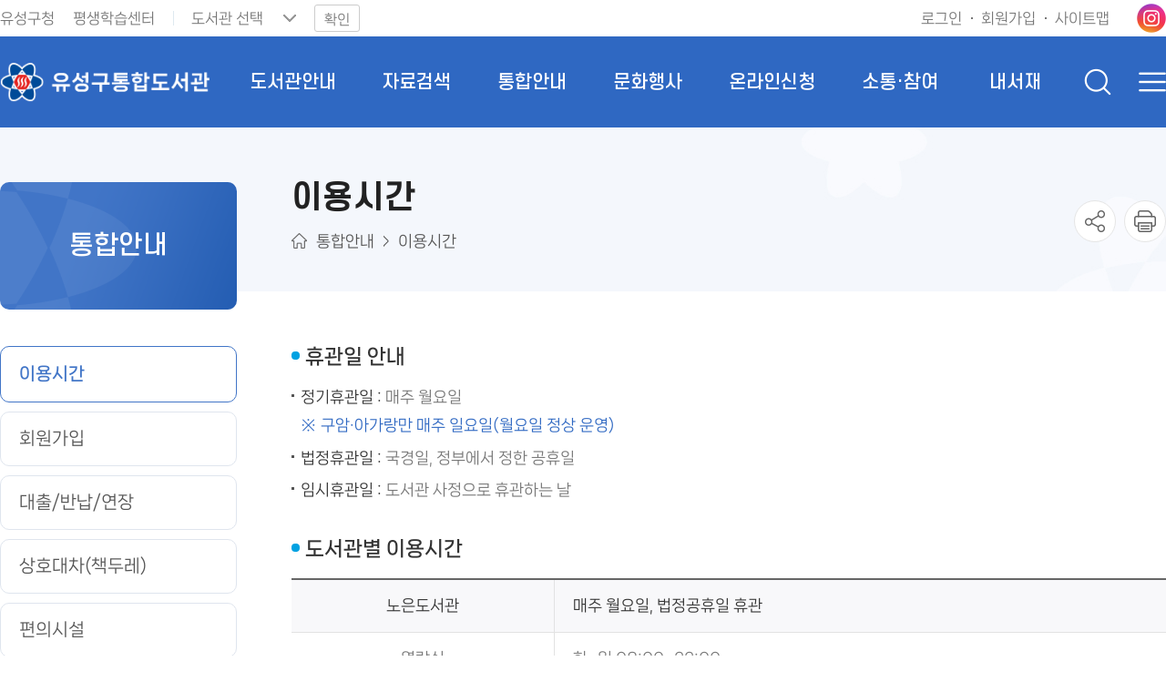

--- FILE ---
content_type: text/html; charset=UTF-8
request_url: https://lib.yuseong.go.kr/web/contents/40038/contents.do
body_size: 46062
content:



















<!DOCTYPE html>
<html lang="ko">
<head>



















<meta charset="utf-8">
<meta http-equiv="X-UA-Compatible" content="IE=edge">
<meta name="viewport" content="width=device-width, initial-scale=1.0">
<meta name="author" content="유성구통합도서관">
<meta name="description" content="유성구통합도서관 정보 및 도서검색 제공">
<meta name="generator" content="jnet co. ltd.">
<meta property="og:type" content="website">
<meta property="og:title" content="유성구통합도서관">
<meta property="og:description" content="유성구통합도서관 정보 및 도서검색 제공">
<meta property="og:image" content="/include/image/common/ico_sns_favicon.png">
<meta property="og:url" content="https://www.yuseong.go.kr">
<link rel="canonical" href="https://www.yuseong.go.kr">
<title>유성구통합도서관</title>

<link rel="shortcut icon" href="/include/image/common/ico_sns_favicon.png">
<link rel="stylesheet" href="/include/js/jquery-ui.min.css">
<link rel="stylesheet" href="/include/js/slick-theme.css">
<link rel="stylesheet" href="/include/js/slick.css">
<link rel="stylesheet" href="/include/css/sub.css?v=20240712">
<script>
var $ctx = "";
var $siteCd = "web";
var $kakaoAppKey = "a4781b95fbdd81e96103a6e97399fc2a";
</script>
<script src="/include/js/jquery-1.12.4.min.js"></script>
<script src="/include/js/jquery-ui.min.js"></script>
<script src="/include/js/jquery.alphanum.js"></script>
<script src="/include/js/jquery.tab.js"></script>
<script src="/include/js/jQuery.stringify.js"></script>
<script src="/include/js/slick.min.js"></script>
<script src="/include/js/gnb.js"></script>
<script src="/include/js/sub.js"></script>
<script src="/include/js/layerPop.js"></script>
<script src="/include/js/common.js"></script>
<script src="/include/js/gu-dong.js"></script>
<script>
$(function(){
	
		
		
			//<![CDATA[
			initMenu(3,1,0,0,0);
			//]]>
		
	
});
//정회원 체크
function isRegularMember() {
	if(isEmpty("")) {
		alert("로그인 후 이용하시기 바랍니다.");
		return false;
	}
	if("" != "정회원") {
		alert("정회원(대출회원)만 이용가능합니다.");
		return false;
	}
	return true;
}
</script>


</head>
<body>
<form name="paramForm" id="paramForm" method="get">
	


















<!--  default param -->
<input type="hidden" name="currentPageNo" value="1">











</form>
<!-- skip -->
<ul class="skip">
	<li><a href="#contentArea">본문 바로가기</a></li>
	<li><a href="#lnb">하위메뉴 바로가기</a></li>
</ul>
<!-- skip -->
<!-- wrap -->
<div id="wrap">
	


















<div id="blackBG"><span class="blind">이전으로 돌아가기</span></div>
<header id="header">
	


















<script>
	function fnTopSiteChange() {
		var form = document.topForm;
		form.action = "/web/changeLib.do";
		form.submit();
	}
</script>
<div id="snb">
	<div class="snbUtilGroup">
		<div class="snb-siteLink">
			<a href="https://www.yuseong.go.kr/" target="_blank" title="새창열림" class="site-item"><span>유성구청</span></a>
			<a href="https://lib.yuseong.go.kr/lly/" target="_blank" title="새창열림" class="site-item"><span>평생학습센터</span></a>
			<div class="snb-libList">
				<form name="topForm" id="topForm" method="post">
					<input type="hidden" name="returnUrl" value="161g7Fp1imTY2KJJ7JEnBfsxE9b7JnVAQLGvVm9WGVsnkrqCvq9riWtg7">
					<select name="manageCd" id="manageCd" title="도서관 선택">
						<option value="">도서관 선택</option>
						
							<option value="H0000015" >노은도서관</option>
						
							<option value="H0000016" >유성도서관</option>
						
							<option value="H0000018" >진잠도서관</option>
						
							<option value="H0000019" >구즉도서관</option>
						
							<option value="H0000020" >구암도서관</option>
						
							<option value="H0000026" >원신흥도서관</option>
						
							<option value="H0000028" >아가랑도서관</option>
						
							<option value="H0000030" >관평도서관</option>
						
							<option value="H0000031" >전민도서관</option>
						
							<option value="H0000033" >용산도서관</option>
						
					</select>
				</form>
				<button type="button" onclick="fnTopSiteChange()" class="btn" title="선택한 도서관으로 이동"><span>확인</span></button>
			</div>
		</div>
		<div class="snb-memLink">
			
				
					<a href="/web/program/memberLogin.do?returnUrl=161g7Fp1imTY2KJJ7JEnBfsxE9b7JnVAQLGvVm9WGVsnkrqCvq9riWtg7" class="mem-item login"><span>로그인</span></a>
					<a href="https://www.u-library.kr/webcontent/info/9" target="_blank" title="새창열림" class="mem-item join"><span>회원가입</span></a>
				
				
			
			<a href="/web/program/sitemap.do" class="mem-item sitemap mobileHide"><span>사이트맵</span></a>
			<a href="https://www.instagram.com/yustarlib/" target="_blank" title="새창열림" class="sns-item snsInsta"><span class="blind">인스타그램 바로가기</span></a>
		</div>
	</div>
</div>
<div class="headerInner">
	<h1 id="logo"><a href="/web/index.do"><span class="blind">유성구통합도서관</span></a></h1>
	<div class="btnTopArea">
		<button class="btnTopSearch"><span class="blind">검색창 비활성화됨</span></button>
		<button class="menuBtn btnTopTotal"><span class="blind">전체메뉴 비활성화됨</span></button>
		<button class="menuBtn mobileGnbOpen"><span class="blind">메뉴열기</span></button>
	</div>
</div>

	


















<form name="topSearchForm" id="topSearchForm" method="post" onsubmit="return false;">
	<fieldset>
		<legend>통합자료 검색영역</legend>
		<div id="searchBox" class="searchTopWrap">
			<div class="searchTopArea">
				<div class="searchTit">도서검색</div>
				<div class="searchKeyWord">
					<input type="text" title="검색어 입력" id="topSearchKeyword" name="vSrchText" autocomplete="off" placeholder="검색어를 입력하세요.">
					<button type="button" id="topSearchBtn"  class="btnSearch"><span>검색</span></button>
				</div>
			</div>
			<button type="button" id="searchTopClose" class="searchTopCloseBtn"><span>검색창닫기</span></button>
		</div>
	</fieldset>
</form>
<div id="searchblackBG"></div>
<script>
$(function(){
	$("#topSearchBtn").click(fnTopSearch);
	$("#topSearchKeyword").keypress(function(e){
		if((e.keyCode || e.which) == 13){
			fnTopSearch();
			e.preventDefault();
		}
	});
});
function fnTopSearch() {
	var form = document.topSearchForm;
	if(isEmpty(form.vSrchText.value)) {
		alert("검색어를 입력해주세요.");
		form.vSrchText.focus();
		return;
	}
	form.action = "/web/program/searchResultList.do";
	form.submit();
}
</script>
	<nav id="gnbNav" class="gnbNav">
		<div id="mobileIndexClose">
			<div class="myDiv">
				
					
						<a href="#" class="myDivItem login"><span>로그인</span></a>
						<a href="https://www.u-library.kr/nonRelation/memberJoin" target="_blank" title="새창열림" class="myDivItem join"><span>회원가입</span></a>
					
					
				
			</div>
			<button class="mobileGnbClose"><span class="blind">메뉴 닫기</span></button>
		</div>
		<ul id="gnb" class="gnb">
	<li id="gnb1"><a href="/web/menu/10003/contents/40001/contents.do" ><span>도서관안내</span></a>
			<ul>
					<li id="gnb1_1">
							<a href="/web/menu/10003/contents/40001/contents.do" ><span>도서관소개</span></a>
							<ul class="MkTab">
									<li id="gnb1_1_1">
											<a href="/web/menu/10003/contents/40001/contents.do" ><span>인사말</span></a>
											</li>
									<li id="gnb1_1_2">
											<a href="/web/menu/10004/program/30001/organChart.do" ><span>조직도</span></a>
											</li>
									<li id="gnb1_1_3">
											<a href="/web/menu/10005/program/30002/libraryMap.do" ><span>한눈에보는도서관</span></a>
											</li>
									</ul>
							</li>
					<li id="gnb1_2">
							<a href="/web/menu/10007/contents/40002/contents.do" ><span>노은도서관</span></a>
							<ul class="MkTab">
									<li id="gnb1_2_1">
											<a href="/web/menu/10007/contents/40002/contents.do" ><span>도서관연혁</span></a>
											</li>
									<li id="gnb1_2_2">
											<a href="/web/menu/10008/program/30003/dataStatus.do?manageCd=H0000015" ><span>장서현황</span></a>
											</li>
									<li id="gnb1_2_3">
											<a href="/web/menu/10009/contents/40003/contents.do" ><span>층별안내</span></a>
											</li>
									<li id="gnb1_2_4">
											<a href="/web/menu/10010/program/30001/organChart.do?deptIdx=4" ><span>조직도</span></a>
											</li>
									<li id="gnb1_2_5">
											<a href="/web/menu/10011/contents/40004/contents.do" ><span>찾아오시는길</span></a>
											</li>
									</ul>
							</li>
					<li id="gnb1_3">
							<a href="/web/menu/10013/contents/40005/contents.do" ><span>아가랑도서관</span></a>
							<ul class="MkTab">
									<li id="gnb1_3_1">
											<a href="/web/menu/10013/contents/40005/contents.do" ><span>도서관연혁</span></a>
											</li>
									<li id="gnb1_3_2">
											<a href="/web/menu/10014/program/30003/dataStatus.do?manageCd=H0000028" ><span>장서현황</span></a>
											</li>
									<li id="gnb1_3_3">
											<a href="/web/menu/10015/contents/40006/contents.do" ><span>층별안내</span></a>
											</li>
									<li id="gnb1_3_4">
											<a href="/web/menu/10016/program/30001/organChart.do?deptIdx=5" ><span>조직도</span></a>
											</li>
									<li id="gnb1_3_5">
											<a href="/web/menu/10017/contents/40007/contents.do" ><span>찾아오시는길</span></a>
											</li>
									</ul>
							</li>
					<li id="gnb1_4">
							<a href="/web/menu/10019/contents/40008/contents.do" ><span>원신흥도서관</span></a>
							<ul class="MkTab">
									<li id="gnb1_4_1">
											<a href="/web/menu/10019/contents/40008/contents.do" ><span>도서관연혁</span></a>
											</li>
									<li id="gnb1_4_2">
											<a href="/web/menu/10020/program/30003/dataStatus.do?manageCd=H0000026" ><span>장서현황</span></a>
											</li>
									<li id="gnb1_4_3">
											<a href="/web/menu/10021/contents/40009/contents.do" ><span>층별안내</span></a>
											</li>
									<li id="gnb1_4_4">
											<a href="/web/menu/10022/program/30001/organChart.do?deptIdx=6" ><span>조직도</span></a>
											</li>
									<li id="gnb1_4_5">
											<a href="/web/menu/10023/contents/40010/contents.do" ><span>찾아오시는길</span></a>
											</li>
									</ul>
							</li>
					<li id="gnb1_5">
							<a href="/web/menu/10025/contents/40011/contents.do" ><span>유성도서관</span></a>
							<ul class="MkTab">
									<li id="gnb1_5_1">
											<a href="/web/menu/10025/contents/40011/contents.do" ><span>도서관연혁</span></a>
											</li>
									<li id="gnb1_5_2">
											<a href="/web/menu/10026/program/30003/dataStatus.do?manageCd=H0000016" ><span>장서현황</span></a>
											</li>
									<li id="gnb1_5_3">
											<a href="/web/menu/10027/contents/40012/contents.do" ><span>층별안내</span></a>
											</li>
									<li id="gnb1_5_4">
											<a href="/web/menu/10028/program/30001/organChart.do?deptIdx=7" ><span>조직도</span></a>
											</li>
									<li id="gnb1_5_5">
											<a href="/web/menu/10029/contents/40013/contents.do" ><span>찾아오시는길</span></a>
											</li>
									</ul>
							</li>
					<li id="gnb1_6">
							<a href="/web/menu/10031/contents/40014/contents.do" ><span>진잠도서관</span></a>
							<ul class="MkTab">
									<li id="gnb1_6_1">
											<a href="/web/menu/10031/contents/40014/contents.do" ><span>도서관연혁</span></a>
											</li>
									<li id="gnb1_6_2">
											<a href="/web/menu/10032/program/30003/dataStatus.do?manageCd=H0000018" ><span>장서현황</span></a>
											</li>
									<li id="gnb1_6_3">
											<a href="/web/menu/10033/contents/40015/contents.do" ><span>층별안내</span></a>
											</li>
									<li id="gnb1_6_4">
											<a href="/web/menu/10153/contents/40057/contents.do" ><span>휴게실</span></a>
											</li>
									<li id="gnb1_6_5">
											<a href="/web/menu/10034/program/30001/organChart.do?deptIdx=8" ><span>조직도</span></a>
											</li>
									<li id="gnb1_6_6">
											<a href="/web/menu/10035/contents/40016/contents.do" ><span>찾아오시는길</span></a>
											</li>
									</ul>
							</li>
					<li id="gnb1_7">
							<a href="/web/menu/10037/contents/40017/contents.do" ><span>구즉도서관</span></a>
							<ul class="MkTab">
									<li id="gnb1_7_1">
											<a href="/web/menu/10037/contents/40017/contents.do" ><span>도서관연혁</span></a>
											</li>
									<li id="gnb1_7_2">
											<a href="/web/menu/10038/program/30003/dataStatus.do?manageCd=H0000019" ><span>장서현황</span></a>
											</li>
									<li id="gnb1_7_3">
											<a href="/web/menu/10039/contents/40018/contents.do" ><span>층별안내</span></a>
											</li>
									<li id="gnb1_7_4">
											<a href="/web/menu/10040/program/30001/organChart.do?deptIdx=9" ><span>조직도</span></a>
											</li>
									<li id="gnb1_7_5">
											<a href="/web/menu/10041/contents/40019/contents.do" ><span>찾아오시는길</span></a>
											</li>
									</ul>
							</li>
					<li id="gnb1_8">
							<a href="/web/menu/10043/contents/40020/contents.do" ><span>구암도서관</span></a>
							<ul class="MkTab">
									<li id="gnb1_8_1">
											<a href="/web/menu/10043/contents/40020/contents.do" ><span>도서관연혁</span></a>
											</li>
									<li id="gnb1_8_2">
											<a href="/web/menu/10044/program/30003/dataStatus.do?manageCd=H0000020" ><span>장서현황</span></a>
											</li>
									<li id="gnb1_8_3">
											<a href="/web/menu/10045/contents/40021/contents.do" ><span>층별안내</span></a>
											</li>
									<li id="gnb1_8_4">
											<a href="/web/menu/10046/program/30001/organChart.do?deptIdx=3" ><span>조직도</span></a>
											</li>
									<li id="gnb1_8_5">
											<a href="/web/menu/10047/contents/40022/contents.do" ><span>찾아오시는길</span></a>
											</li>
									</ul>
							</li>
					<li id="gnb1_9">
							<a href="/web/menu/10049/contents/40023/contents.do" ><span>관평도서관</span></a>
							<ul class="MkTab">
									<li id="gnb1_9_1">
											<a href="/web/menu/10049/contents/40023/contents.do" ><span>도서관연혁</span></a>
											</li>
									<li id="gnb1_9_2">
											<a href="/web/menu/10050/program/30003/dataStatus.do?manageCd=H0000030" ><span>장서현황</span></a>
											</li>
									<li id="gnb1_9_3">
											<a href="/web/menu/10051/contents/40024/contents.do" ><span>층별안내</span></a>
											</li>
									<li id="gnb1_9_4">
											<a href="/web/menu/10052/program/30001/organChart.do?deptIdx=10" ><span>조직도</span></a>
											</li>
									<li id="gnb1_9_5">
											<a href="/web/menu/10054/contents/40026/contents.do" ><span>채널</span></a>
											</li>
									<li id="gnb1_9_6">
											<a href="/web/menu/10053/contents/40025/contents.do" ><span>찾아오시는길</span></a>
											</li>
									</ul>
							</li>
					<li id="gnb1_10">
							<a href="/web/menu/10056/contents/40027/contents.do" ><span>전민도서관</span></a>
							<ul class="MkTab">
									<li id="gnb1_10_1">
											<a href="/web/menu/10056/contents/40027/contents.do" ><span>도서관연혁</span></a>
											</li>
									<li id="gnb1_10_2">
											<a href="/web/menu/10057/program/30003/dataStatus.do?manageCd=H0000031" ><span>장서현황</span></a>
											</li>
									<li id="gnb1_10_3">
											<a href="/web/menu/10058/contents/40028/contents.do" ><span>층별안내</span></a>
											</li>
									<li id="gnb1_10_4">
											<a href="/web/menu/10059/program/30001/organChart.do?deptIdx=11" ><span>조직도</span></a>
											</li>
									<li id="gnb1_10_5">
											<a href="/web/menu/10152/contents/40056/contents.do" ><span>채널</span></a>
											</li>
									<li id="gnb1_10_6">
											<a href="/web/menu/10060/contents/40029/contents.do" ><span>찾아오시는길</span></a>
											</li>
									</ul>
							</li>
					<li id="gnb1_11">
							<a href="/web/menu/10157/contents/40059/contents.do" ><span>용산도서관</span></a>
							<ul class="MkTab">
									<li id="gnb1_11_1">
											<a href="/web/menu/10157/contents/40059/contents.do" ><span>도서관연혁</span></a>
											</li>
									<li id="gnb1_11_2">
											<a href="/web/menu/10158/program/30003/dataStatus.do?manageCd=H0000033" ><span>장서현황</span></a>
											</li>
									<li id="gnb1_11_3">
											<a href="/web/menu/10159/contents/40060/contents.do" ><span>층별안내</span></a>
											</li>
									<li id="gnb1_11_4">
											<a href="/web/menu/10160/program/30001/organChart.do?deptIdx=13" ><span>조직도</span></a>
											</li>
									<li id="gnb1_11_5">
											<a href="/web/menu/10161/contents/40061/contents.do" ><span>찾아오시는길</span></a>
											</li>
									</ul>
							</li>
					<li id="gnb1_12">
							<a href="/web/menu/10063/bbs/20005/bbsPostList.do" ><span>작은도서관</span></a>
							<ul class="MkSub">
									<li id="gnb1_12_1">
											<a href="/web/menu/10063/bbs/20005/bbsPostList.do" ><span>공립작은도서관</span></a>
											<ul class="MkTab">
													<li id="gnb1_12_1_1">
															<a href="/web/menu/10063/bbs/20005/bbsPostList.do" ><span>공지사항</span></a>
														</li>
													<li id="gnb1_12_1_2">
															<a href="/web/menu/10064/program/30035/smallLibDetail.do?libIdx=57" ><span>온천마을</span></a>
														</li>
													<li id="gnb1_12_1_3">
															<a href="/web/menu/10065/program/30035/smallLibDetail.do?libIdx=64" ><span>자운마을</span></a>
														</li>
													<li id="gnb1_12_1_5">
															<a href="/web/menu/10067/program/30035/smallLibDetail.do?libIdx=51" ><span>신성마을</span></a>
														</li>
													<li id="gnb1_12_1_6">
															<a href="/web/menu/10068/program/30035/smallLibDetail.do?libIdx=45" ><span>송강마을</span></a>
														</li>
													<li id="gnb1_12_1_7">
															<a href="/web/menu/10069/program/30035/smallLibDetail.do?libIdx=62" ><span>어린이영어</span></a>
														</li>
													<li id="gnb1_12_1_8">
															<a href="/web/menu/10070/program/30035/smallLibDetail.do?libIdx=41" ><span>별똥별과학</span></a>
														</li>
													<li id="gnb1_12_1_9">
															<a href="/web/menu/10071/program/30035/smallLibDetail.do?libIdx=33" ><span>문학마을</span></a>
														</li>
													</ul>
											</li>
									<li id="gnb1_12_2">
											<a href="/web/menu/10072/program/30004/privateSmallLibList.do" ><span>사립작은도서관</span></a>
											</li>
									</ul>
							</li>
					</ul>
			</li>
	<li id="gnb2"><a href="/web/menu/10075/program/30005/searchSimple.do" ><span>자료검색</span></a>
			<ul>
					<li id="gnb2_1">
							<a href="/web/menu/10075/program/30005/searchSimple.do" ><span>도서검색</span></a>
							<ul class="MkSub">
									<li id="gnb2_1_1">
											<a href="/web/menu/10075/program/30005/searchSimple.do" ><span>간략검색</span></a>
											</li>
									<li id="gnb2_1_2">
											<a href="/web/menu/10076/program/30006/searchDetail.do" ><span>상세검색</span></a>
											</li>
									</ul>
							</li>
					<li id="gnb2_2">
							<a href="/web/menu/10077/program/30007/searchNewList.do" ><span>신착자료안내</span></a>
							</li>
					<li id="gnb2_3">
							<a href="/web/menu/10078/program/30008/curationList.do" ><span>북큐레이션</span></a>
							</li>
					<li id="gnb2_4">
							<a href="/web/menu/10079/program/30009/loanBestList.do" ><span>도서대출베스트</span></a>
							</li>
					<li id="gnb2_5">
							<a href="/web/menu/10154/program/30038/searchKdc.do" ><span>주제별검색</span></a>
							</li>
					</ul>
			</li>
	<li id="gnb3"><a href="/web/menu/10081/contents/40038/contents.do" ><span>통합안내</span></a>
			<ul>
					<li id="gnb3_1">
							<a href="/web/menu/10081/contents/40038/contents.do" ><span>이용시간</span></a>
							</li>
					<li id="gnb3_2">
							<a href="/web/menu/10082/contents/40039/contents.do" ><span>회원가입</span></a>
							</li>
					<li id="gnb3_3">
							<a href="/web/menu/10083/contents/40040/contents.do" ><span>대출/반납/연장</span></a>
							</li>
					<li id="gnb3_4">
							<a href="/web/menu/10084/contents/40041/contents.do" ><span>상호대차(책두레)</span></a>
							</li>
					<li id="gnb3_5">
							<a href="/web/menu/10086/contents/40042/contents.do" ><span>편의시설</span></a>
							<ul class="MkTab">
									<li id="gnb3_5_1">
											<a href="/web/menu/10086/contents/40042/contents.do" ><span>무선인터넷</span></a>
											</li>
									<li id="gnb3_5_2">
											<a href="/web/menu/10087/contents/40043/contents.do" ><span>프린터/자료복사</span></a>
											</li>
									</ul>
							</li>
					<li id="gnb3_6">
							<a href="/web/menu/10088/contents/40044/contents.do" ><span>도서기증</span></a>
							</li>
					<li id="gnb3_7">
							<a href="/web/menu/10090/contents/40045/contents.do" ><span>전자책이용</span></a>
							<ul class="MkTab">
									<li id="gnb3_7_1">
											<a href="/web/menu/10090/contents/40045/contents.do" ><span>전자책</span></a>
											</li>
									<li id="gnb3_7_2">
											<a href="/web/menu/10091/contents/40046/contents.do" ><span>오디오북</span></a>
											</li>
									<li id="gnb3_7_3">
											<a href="/web/menu/10092/contents/40047/contents.do" ><span>영어전자책</span></a>
											</li>
									</ul>
							</li>
					</ul>
			</li>
	<li id="gnb4"><a href="/web/menu/10095/program/30010/lectureList.do" ><span>문화행사</span></a>
			<ul>
					<li id="gnb4_1">
							<a href="/web/menu/10095/program/30010/lectureList.do" ><span>문화행사신청/조회</span></a>
							<ul class="MkTab">
									<li id="gnb4_1_1">
											<a href="/web/menu/10095/program/30010/lectureList.do" ><span>행사신청</span></a>
											</li>
									<li id="gnb4_1_2">
											<a href="/web/menu/10096/program/30010/mypage/lectureApplyList.do" ><span>신청조회</span></a>
											</li>
									</ul>
							</li>
					<li id="gnb4_2">
							<a href="/web/menu/10097/program/30011/eventCalendar.do" ><span>월별행사안내</span></a>
							</li>
					<li id="gnb4_3">
							<a href="/web/menu/10098/program/30012/eventNotiGuide.do" ><span>행사알림신청</span></a>
							</li>
					<li id="gnb4_4">
							<a href="/web/menu/10099/bbs/20006/bbsPostList.do" ><span>강사등록</span></a>
							</li>
					</ul>
			</li>
	<li id="gnb5"><a href="/web/menu/10102/contents/40048/contents.do" ><span>온라인신청</span></a>
			<ul>
					<li id="gnb5_1">
							<a href="/web/menu/10102/contents/40048/contents.do" ><span>희망도서신청</span></a>
							<ul class="MkTab">
									<li id="gnb5_1_1">
											<a href="/web/menu/10102/contents/40048/contents.do" ><span>신청안내</span></a>
											</li>
									<li id="gnb5_1_2">
											<a href="/web/menu/10103/program/30014/hopeBookApply.do" ><span>신청하기</span></a>
											</li>
									</ul>
							</li>
					<li id="gnb5_2">
							<a href="/web/menu/10104/contents/40049/contents.do" ><span>맘편한도서대출신청</span></a>
							</li>
					<li id="gnb5_3">
							<a href="/web/menu/10106/contents/40050/contents.do" ><span>견학신청</span></a>
							<ul class="MkTab">
									<li id="gnb5_3_1">
											<a href="/web/menu/10106/contents/40050/contents.do" ><span>신청안내</span></a>
											</li>
									<li id="gnb5_3_2">
											<a href="/web/menu/10107/program/30015/visitCalendar.do" ><span>신청하기</span></a>
											</li>
									<li id="gnb5_3_3">
											<a href="/web/menu/10108/program/30015/mypage/visitApplyList.do" ><span>신청조회</span></a>
											</li>
									</ul>
							</li>
					<li id="gnb5_4">
							<a href="/web/menu/10110/contents/40051/contents.do" ><span>사물함이용신청</span></a>
							<ul class="MkTab">
									<li id="gnb5_4_1">
											<a href="/web/menu/10110/contents/40051/contents.do" ><span>이용안내</span></a>
											</li>
									<li id="gnb5_4_2">
											<a href="/web/menu/10111/program/30016/lockerPostList.do" ><span>신청하기</span></a>
											</li>
									<li id="gnb5_4_3">
											<a href="/web/menu/10112/program/30016/mypage/lockerApplyList.do" ><span>신청조회</span></a>
											</li>
									</ul>
							</li>
					<li id="gnb5_5">
							<a href="/web/menu/10114/contents/40052/contents.do" ><span>갤러리대관신청</span></a>
							<ul class="MkTab">
									<li id="gnb5_5_1">
											<a href="/web/menu/10114/contents/40052/contents.do" ><span>신청안내</span></a>
											</li>
									<li id="gnb5_5_2">
											<a href="/web/menu/10115/program/30017/galleryCalendar.do" ><span>신청하기</span></a>
											</li>
									<li id="gnb5_5_3">
											<a href="/web/menu/10116/program/30017/mypage/galleryApplyList.do" ><span>신청조회</span></a>
											</li>
									</ul>
							</li>
					<li id="gnb5_6">
							<a href="/web/menu/10118/contents/40053/contents.do" ><span>미디어창작공간신청</span></a>
							<ul class="MkTab">
									<li id="gnb5_6_1">
											<a href="/web/menu/10118/contents/40053/contents.do" ><span>신청안내</span></a>
											</li>
									<li id="gnb5_6_2">
											<a href="/web/menu/10119/program/30018/mediaCalendar.do" ><span>신청하기</span></a>
											</li>
									<li id="gnb5_6_3">
											<a href="/web/menu/10120/program/30018/mypage/mediaApplyList.do" ><span>신청조회</span></a>
											</li>
									</ul>
							</li>
					</ul>
			</li>
	<li id="gnb6"><a href="/web/menu/10126/bbs/20001/bbsPostList.do" ><span>소통·참여</span></a>
			<ul>
					<li id="gnb6_1">
							<a href="/web/menu/10126/bbs/20001/bbsPostList.do" ><span>공지사항</span></a>
							</li>
					<li id="gnb6_2">
							<a href="/web/menu/10127/bbs/20002/bbsPostList.do" ><span>자주묻는질문</span></a>
							</li>
					<li id="gnb6_3">
							<a href="/web/menu/10128/bbs/20003/bbsPostList.do" ><span>자유게시판</span></a>
							</li>
					<li id="gnb6_4">
							<a href="/web/menu/10129/program/30020/surveyList.do" ><span>설문조사</span></a>
							</li>
					</ul>
			</li>
	<li id="gnb7"><a href="/web/menu/10135/program/30022/mypage/loanStatusList.do" ><span>내서재</span></a>
			<ul>
					<li id="gnb7_1">
							<a href="/web/menu/10135/program/30022/mypage/loanStatusList.do" ><span>대출조회/연장신청</span></a>
							<ul class="MkTab">
									<li id="gnb7_1_1">
											<a href="/web/menu/10135/program/30022/mypage/loanStatusList.do" ><span>대출중도서</span></a>
											</li>
									<li id="gnb7_1_2">
											<a href="/web/menu/10136/program/30023/mypage/loanHistoryList.do" ><span>대출내역</span></a>
											</li>
									<li id="gnb7_1_3">
											<a href="/web/menu/10137/program/30024/mypage/deliveryLoanList.do" ><span>맘편한대출내역</span></a>
											</li>
									</ul>
							</li>
					<li id="gnb7_2">
							<a href="/web/menu/10139/program/30025/mypage/reservationList.do" ><span>나의신청현황</span></a>
							<ul class="MkTab">
									<li id="gnb7_2_1">
											<a href="/web/menu/10139/program/30025/mypage/reservationList.do" ><span>도서예약</span></a>
											</li>
									<li id="gnb7_2_2">
											<a href="/web/menu/10140/program/30026/mypage/interlibraryLoanList.do" ><span>상호대차</span></a>
											</li>
									<li id="gnb7_2_3">
											<a href="/web/menu/10141/program/30027/mypage/hopeBookApplyList.do" ><span>희망도서</span></a>
											</li>
									</ul>
							</li>
					<li id="gnb7_3">
							<a href="/web/menu/10142/program/30028/mypage/basketList.do" ><span>관심도서</span></a>
							</li>
					<li id="gnb7_4">
							<a href="/web/menu/10143/program/30029/mypage/myPopularBookList.do" ><span>맞춤추천도서</span></a>
							</li>
					</ul>
			</li>
	<li id="gnb8"><a href="/web/menu/10145/program/30030/memberLogin.do" ><span>회원정보</span></a>
			<ul>
					<li id="gnb8_1">
							<a href="/web/menu/10145/program/30030/memberLogin.do" ><span>로그인</span></a>
							</li>
					<li id="gnb8_2">
							<a href="https://www.u-library.kr/account/inquiryId"  target="_blank" title="새창열림"><span>아이디/비밀번호찾기</span></a>
							<ul class="MkSub">
									<li id="gnb8_2_1">
											<a href="https://www.u-library.kr/webcontent/info/9"  target="_blank" title="새창열림"><span>회원가입</span></a>
											</li>
									</ul>
							</li>
					</ul>
			</li>
	<li id="gnb9"><a href="/web/menu/10149/program/30031/siteSearchResult.do" ><span>홈페이지이용안내</span></a>
			<ul>
					<li id="gnb9_1">
							<a href="/web/menu/10149/program/30031/siteSearchResult.do" ><span>사이트검색</span></a>
							</li>
					<li id="gnb9_2">
							<a href="/web/menu/10150/contents/40055/contents.do" ><span>개인정보처리방침</span></a>
							</li>
					<li id="gnb9_3">
							<a href="/web/menu/10151/program/30032/sitemap.do" ><span>사이트맵</span></a>
							</li>
					</ul>
			</li>
	</ul>
		<div id="submenuArea"></div>
		<div id="gnbblackBG"></div>
	</nav>
</header>

	<div id="container" class="sub">
		


















<div class="sVisualWrap"></div>
		<div id="contentGroup">
			


















<div id="lnbNav" class="navArea">
	<h2><span>1뎁스메뉴명</span></h2>
	<ul id="lnb" class="lnb"></ul>
</div>

			<div id="contentcore">
				


















<div class="naviandtitle">
	<h3><span class="blind">페이지타이틀</span></h3>
	<div class="navi"></div>
	<div class="snsFarm">
		<ul class="snsBtnArea">
			<li><a href="#snsOpen" id="sns" title="SNS 공유하기" class="snsShare"><span class="blind">SNS 공유하기</span></a>
				<div id="snsGroup" class="snsList">
					<ul>
						<li><a href="javascript:fnShareNaver('https://lib.yuseong.go.kr/web/menu/10081/contents/40038/contents.do');" id="sns1" title="블로그에 공유하기 새창열림" class="snsBlog"><span class="blind">블로그</span></a></li>
					</ul>
				</div>
			</li>
			<li class="mobileHide"><a href="javascript:fnPrintPopup('web');" id="pprint" title="새창에서 열림" class="snsPrint"><span class="blind">현재화면 프린트</span></a></li>
		</ul>
	</div>
</div>
				<div id="contentArea">
					


















<!--Forced tab Show Que-->
<div class="tabNav">
	<div class="virtSelect"><a href="#script">탭메뉴</a></div>
	<ul class="tnb clearfix">
		<li></li>
	</ul>
</div>
<!--Forced tab Show Que-->
					<!--Real Contents Start-->
					<!-- 통합안내_이용시간 -->
<div class="btitle"><span>휴관일 안내</span></div>

<ul class="dot-list">
	<li><strong class="fn fc33">정기휴관일 :</strong> 매주 월요일

	<p class="ref themeFC">구암&middot;아가랑만 매주 일요일(월요일 정상 운영)</p>
	</li>
	<li><strong class="fn fc33">법정휴관일 :</strong> 국경일, 정부에서 정한 공휴일</li>
	<li><strong class="fn fc33">임시휴관일 :</strong> 도서관 사정으로 휴관하는 날</li>
</ul>

<div class="btitle"><span>도서관별 이용시간</span></div>

<div class="tblWrap">
<table class="tbl">
	<caption>노은도서관 이용시간 표</caption>
	<colgroup>
		<col style="width: 30%;" />
		<col />
	</colgroup>
	<thead>
		<tr>
			<th scope="col">노은도서관</th>
			<th class="ta_l bdl" scope="col">매주 월요일, 법정공휴일 휴관</th>
		</tr>
	</thead>
	<tbody>
		<tr>
			<td>열람실</td>
			<td class="ta_l bdl">화~일 08:00~22:00</td>
		</tr>
		<tr>
			<td>종합자료실</td>
			<td class="ta_l bdl">
			<div class="barList">
			<div>
			<p>화~금 09:00~22:00</p>

			<p>토,일 09:00~18:00</p>
			</div>
			</div>
			</td>
		</tr>
		<tr>
			<td>어린이자료실</td>
			<td class="ta_l bdl">화~일 09:00~18:00</td>
		</tr>
		<tr>
			<td>디지털실</td>
			<td class="ta_l bdl">화~일 09:00~18:00</td>
		</tr>
	</tbody>
</table>
</div>

<div class="tblWrap mt">
<table class="tbl">
	<caption>유성도서관 이용시간 표</caption>
	<colgroup>
		<col style="width: 30%;" />
		<col />
	</colgroup>
	<thead>
		<tr>
			<th scope="col">유성도서관</th>
			<th class="ta_l bdl" scope="col">매주 월요일, 법정공휴일 휴관</th>
		</tr>
	</thead>
	<tbody>
		<tr>
			<td>열람실</td>
			<td class="ta_l bdl">화~일 08:00~22:00</td>
		</tr>
		<tr>
			<td>종합자료실</td>
			<td class="ta_l bdl">
			<div class="barList">
			<div>
			<p>화~금 09:00~22:00</p>

			<p>토,일 09:00~18:00</p>
			</div>
			</div>
			</td>
		</tr>
		<tr>
			<td>어린이자료실</td>
			<td class="ta_l bdl">화~일 09:00~18:00</td>
		</tr>
		<tr class="bdc">
			<td>디지털자료실</td>
			<td class="ta_l bdl">화~일 09:00~18:00</td>
		</tr>
		<tr class="bdc">
			<td class="bg">엑스포분관</td>
			<td class="bg ta_l bdl">화~토 09:00~18:00 (점심시간 12:00~13:00)</td>
		</tr>
	</tbody>
</table>
</div>

<div class="tblWrap mt">
<table class="tbl">
	<caption>진잠도서관 이용시간 표</caption>
	<colgroup>
		<col style="width: 30%;" />
		<col />
	</colgroup>
	<thead>
		<tr>
			<th scope="col">진잠도서관</th>
			<th class="ta_l bdl" scope="col">매주 월요일, 법정공휴일 휴관</th>
		</tr>
	</thead>
	<tbody>
		<tr>
			<td>열람실</td>
			<td class="ta_l bdl">화~일 08:00~22:00</td>
		</tr>
		<tr>
			<td>종합자료실</td>
			<td class="ta_l bdl">
			<div class="barList">
			<div>
			<p>화~금 09:00~22:00</p>

			<p>토,일 09:00~18:00</p>
			</div>
			</div>
			</td>
		</tr>
		<tr>
			<td>어린이자료실</td>
			<td class="ta_l bdl">화~일 09:00~18:00</td>
		</tr>
		<tr>
			<td>디지털자료실</td>
			<td class="ta_l bdl">화~일 09:00~18:00</td>
		</tr>
	</tbody>
</table>
</div>

<div class="tblWrap mt">
<table class="tbl">
	<caption>구즉도서관 이용시간 표</caption>
	<colgroup>
		<col style="width: 30%;" />
		<col />
	</colgroup>
	<thead>
		<tr>
			<th scope="col">구즉도서관</th>
			<th class="ta_l bdl" scope="col">매주 월요일, 법정공휴일 휴관</th>
		</tr>
	</thead>
	<tbody>
		<tr>
			<td>열람실</td>
			<td class="ta_l bdl">화~일 08:00~22:00</td>
		</tr>
		<tr>
			<td>종합자료실</td>
			<td class="ta_l bdl">
			<div class="barList">
			<div>
			<p>화~금 09:00~22:00</p>

			<p>토,일 09:00~18:00</p>
			</div>
			</div>
			</td>
		</tr>
		<tr>
			<td>어린이자료실</td>
			<td class="ta_l bdl">화~일 09:00~18:00</td>
		</tr>
		<tr>
			<td>디지털자료실</td>
			<td class="ta_l bdl">화~일 09:00~21:00</td>
		</tr>
	</tbody>
</table>
</div>

<div class="tblWrap mt">
<table class="tbl">
	<caption>원신흥도서관 이용시간 표</caption>
	<colgroup>
		<col style="width: 30%;" />
		<col />
	</colgroup>
	<thead>
		<tr>
			<th scope="col">원신흥도서관</th>
			<th class="ta_l bdl" scope="col">매주 월요일, 법정공휴일 휴관</th>
		</tr>
	</thead>
	<tbody>
		<tr>
			<td>열람실</td>
			<td class="ta_l bdl">화~일 08:00~22:00</td>
		</tr>
		<tr>
			<td>종합자료실</td>
			<td class="ta_l bdl">
			<div class="barList">
			<div>
			<p>화~금 09:00~22:00</p>

			<p>토,일 09:00~18:00</p>
			</div>
			</div>
			</td>
		</tr>
		<tr>
			<td>어린이자료실</td>
			<td class="ta_l bdl">화~일 09:00~18:00</td>
		</tr>
		<tr>
			<td>디지털자료실</td>
			<td class="ta_l bdl">개관 시~22:00
			<p class="ref">3층 계단열람실, 2층 와이파이존 (개인노트북)</p>
			</td>
		</tr>
	</tbody>
</table>
</div>

<div class="tblWrap mt">
<table class="tbl">
	<caption>구암도서관 이용시간 표</caption>
	<colgroup>
		<col style="width: 30%;" />
		<col />
	</colgroup>
	<thead>
		<tr>
			<th scope="col">구암도서관</th>
			<th class="ta_l bdl" scope="col">매주 일요일, 법정공휴일 휴관</th>
		</tr>
	</thead>
	<tbody>
		<tr>
			<td>열람실</td>
			<td class="ta_l bdl">월~토 08:00~21:00</td>
		</tr>
		<tr>
			<td>종합자료실</td>
			<td class="ta_l bdl">
			<div class="barList">
			<div>
			<p>화~금 09:00~21:00</p>

			<p>토,월 09:00~18:00</p>
			</div>
			</div>
			</td>
		</tr>
		<tr>
			<td>어린이자료실</td>
			<td class="ta_l bdl">월~토 09:00~18:00</td>
		</tr>
		<tr>
			<td>디지털자료실</td>
			<td class="ta_l bdl">월~토 09:00~21:00
			<p class="ref">1층 로비, 3층 열람실 (개인노트북)</p>
			</td>
		</tr>
	</tbody>
</table>
</div>

<div class="tblWrap mt">
<table class="tbl">
	<caption>아가랑도서관 이용시간 표</caption>
	<colgroup>
		<col style="width: 30%;" />
		<col />
	</colgroup>
	<thead>
		<tr>
			<th scope="col">아가랑도서관</th>
			<th class="ta_l bdl" scope="col">매주 일요일, 법정공휴일 휴관</th>
		</tr>
	</thead>
	<tbody>
		<tr>
			<td>종합자료실</td>
			<td class="ta_l bdl" rowspan="2">월~토 09:00~18:00
			<p class="ref">개인노트북 이용</p>
			</td>
		</tr>
		<tr>
			<td>어린이자료실</td>
		</tr>
	</tbody>
</table>
</div>

<div class="tblWrap mt">
<table class="tbl">
	<caption>관평도서관 이용시간 표</caption>
	<colgroup>
		<col style="width: 30%;" />
		<col />
	</colgroup>
	<thead>
		<tr>
			<th scope="col">관평도서관</th>
			<th class="ta_l bdl" scope="col">매주 월요일, 법정공휴일, 근로자의 날 휴관</th>
		</tr>
	</thead>
	<tbody>
		<tr>
			<td>열람실</td>
			<td class="ta_l bdl">화~일 08:00~22:00</td>
		</tr>
		<tr>
			<td>종합자료실</td>
			<td class="ta_l bdl">
			<div class="barList">
			<div>
			<p>화~금 09:00~22:00</p>

			<p>토,일 09:00~18:00</p>
			</div>
			</div>
			</td>
		</tr>
		<tr>
			<td>어린이자료실</td>
			<td class="ta_l bdl">화~일 09:00~18:00</td>
		</tr>
		<tr>
			<td>디지털자료실</td>
			<td class="ta_l bdl">화~일 09:00~18:00
			<p class="ref">2층 종합자료실(이용자PC 3대), 3층 열람실(개인노트북)</p>
			</td>
		</tr>
	</tbody>
</table>
</div>

<div class="tblWrap mt">
<table class="tbl">
	<caption>전민도서관 이용시간 표</caption>
	<colgroup>
		<col style="width: 30%;" />
		<col />
	</colgroup>
	<thead>
		<tr>
			<th scope="col">전민도서관</th>
			<th class="ta_l bdl" scope="col">매주 월요일, 법정공휴일, 근로자의 날 휴관</th>
		</tr>
	</thead>
	<tbody>
		<tr>
			<td>종합자료실</td>
			<td class="ta_l bdl">
			<div class="barList">
			<div>
			<p>화~금 09:00~21:00</p>
			<p>토~일 09:00~18:00</p>
			</div>
			</div>
			</td>
			</td>
		</tr>
		<tr>
			<td>어린이자료실</td>
			<td class="ta_l bdl">화~일 09:00~18:00</td>
		</tr>
		<tr class="bdc">
			<td class="bg">전민복합문화센터 생활문화센터</td>
			<td class="bg ta_l bdl">화~일 09:00~21:00</td>
		</tr>
	</tbody>
</table>
</div>

<div class="tblWrap mt">
<table class="tbl">
	<caption>용산도서관 이용시간 표</caption>
	<colgroup>
		<col style="width: 30%;" />
		<col />
	</colgroup>
	<thead>
		<tr>
			<th scope="col">용산도서관</th>
			<th class="ta_l bdl" scope="col">매주 월요일, 법정공휴일 휴관</th>
		</tr>
	</thead>
	<tbody>
		<tr>
			<td>종합자료실</td>
			<td class="ta_l bdl">
			<div class="barList">
			<div>
			<p>화~금 09:00~21:00</p>

			<p>토,일 09:00~18:00</p>
			</div>
			</div>
			</td>
		</tr>
		<tr>
			<td>어린이자료실</td>
			<td class="ta_l bdl">화~일 09:00~18:00</td>
		</tr>
	</tbody>
</table>
</div>

					<!-- End Of the Real Contents-->
				</div>
			</div>
		</div>
	</div>
	



















<!-- footer -->
<footer id="footer">
	<div class="footerInner">
		<div class="fnb">
			<a href="/web/contents/40055/contents.do"><span style="color:#FDD874">개인정보처리방침</span></a>
		</div>

		<div class="familySite">
            <a href="javascript:void(0);" class="fLink" title="축소됨">관련기관 바로가기</a>
            <ul class="familyList">
                <li><a href="https://lib.daedeok.go.kr/daedeoklib/index.do" target="_blank" title="새창열림">대덕구복합문화센터</a></li>
                <li><a href="https://donggu.go.kr/dg/lib/contents/673" target="_blank" title="새창열림">대전동구공공도서관</a></li>
                <li><a href="https://www.seogu.go.kr/learning/wolpyeonglib/index.do" target="_blank" title="새창열림">월평도서관</a></li>
                <li><a href="https://www.seogu.go.kr/learning/dunsanlib/index.do" target="_blank" title="새창열림">둔산도서관</a></li>
                <li><a href="https://www.seogu.go.kr/learning/gasuwonlib/index.do" target="_blank" title="새창열림">가수원도서관</a></li>
                <li><a href="https://www.seogu.go.kr/learning/galmalib/index.do" target="_blank" title="새창열림">갈마도서관</a></li>
                <li><a href="https://www.dllc.or.kr:2443/web/index.do" target="_blank" title="새창열림">평생학습관</a></li>
                <li><a href="https://dsecc.djsch.kr/djsecc/main.do" target="_blank" title="새창열림">학생교육문화원</a></li>
                <li><a href="https://lifelong.yuseong.go.kr/lly/front/" target="_blank" title="새창열림">평생학습센터</a></li>
                <li><a href="https://www.daejeon.go.kr/hanbatlibrary/index.do" target="_blank" title="새창열림">한밭도서관</a></li>
            </ul>
        </div>
	</div>

	<div class="footerInner">
		<div class="fAdd">
			<address>
				<p><strong>노은도서관</strong> <span>노은동로 234번길 34 (지족동)<i></i>전화 042-611-6610</span></p>
				<p><strong>구즉도서관</strong> <span>와룡로 37번길 20 (송강동)<i></i>전화 042-611-6510</span></p>
				<p><strong>유성도서관</strong> <span>대덕대로 507-38 (가정동)<i></i>전화 042-611-6530</span></p>
				<p><strong>구암도서관</strong> <span>유성대로 626번길 57 (구암동)<i></i>전화 042-611-6630</span></p>
				<p><strong>엑스포분관</strong> <span>엑스포로 448 (전민동)<i></i>전화 042-611-6583</span></p>
				<p><strong>원신흥도서관</strong> <span>원신흥남로 59 (원신흥동)<i></i>전화 042-611-6970</span></p>
				<p><strong>진잠도서관</strong> <span>진잠로 160번길 19 (원내동)<i></i>전화 042-611-6590</span></p>
				<p><strong>아가랑도서관</strong> <span>반석로 78 (반석동 713)<i></i>전화 042-611-6526</span></p>
				<p><strong>관평도서관</strong> <span>테크노4로 131 (관평동)<i></i>전화 042-716-0350</span></p>
				<p><strong>전민도서관</strong> <span>문지로299번길 18 (문지동)<i></i>전화 042-389-0350</span></p>
				<p><strong>용산도서관</strong> <span>배울1로 118(용산 771)<i></i>전화 042-611-6793</span></p>
			</address>
			<cite>Copyright ⓒ 2024 by <strong>lib.yuseong.go.kr</strong> All right reserved.</cite>
		</div>
		<div class="waMark mobileHide">
			<img src="/include/image/common/wa_mark.png" alt="과학기술정보통신부 WA(WEB접근성) 품질인증 마크, 웹와치(WebWatch) 2025.04.08 ~ 2026.04.07" title="WA 품질인증 마크, 웹와치(WebWatch) 2025.04.08 ~ 2026.04.07">
		</div>
	</div>

	<a href="javascript:void(0);" class="btnTopScroll sub" title="상단으로 이동"><p>TOP</p></a>
</footer>
<iframe name="hiddenFrame" id="hiddenFrame" width="0" height="0" class="blind" title="빈프레임"></iframe>
<!-- //footer -->
<script>
	$(function(){
		$(".familyList").hide();
		$(".fLink").click(function(){
			let $this = $(this);
			$(".familyList").not($this.next(".familyList").slideToggle(300)).slideUp();
			$this.toggleClass("on");
			if(!$this.hasClass("on")) {
				$this.attr("title","축소됨");
			} else {
				$this.attr("title","확장됨");
			};
		});
		$(".familyList a").click(function(){
			$(".familyList").removeAttr("style");
			$(".fLink").removeClass("on");
		});
	});
</script>
</div>
<!-- //wrap -->
</body>
</html>


--- FILE ---
content_type: text/css;charset=UTF-8
request_url: https://lib.yuseong.go.kr/include/css/sub.css?v=20240712
body_size: 805
content:
@charset "utf-8";
@import url("./common/default.css?v=20230706");
@import url("./common/common.css?v=20230706");
@import url("./common/button.css?v=20240712");
@import url("./common/board.css?v=20230706");
@import url("./common/layoutCommon.css?v=20230706");
@import url("./common/contents.css?v=20230706");
@import url("layout.css?v=20230706");
@import url("../booksearch/css/new_search.css?v=20230706");


#wrap::before {height: 800px;}

#container.sub {background-color: #fff;}


/* MOBILE */
@media screen and (max-width: 1024px){
	
}

@media screen and (max-width: 768px){
	
}

@media screen and (max-width: 640px){
	
}

@media screen and (max-width: 480px){
	
}

@media screen and (max-width: 375px){
	
}


/* PC */
@media screen and (min-width: 1025px){
	
}

--- FILE ---
content_type: text/css;charset=UTF-8
request_url: https://lib.yuseong.go.kr/include/css/common/default.css?v=20230706
body_size: 8969
content:
@charset "utf-8";
@import url("font.css?v=20230706");

/* reset */
* {box-sizing: border-box;}
html {-ms-text-size-adjust: 100%; -webkit-text-size-adjust: 100%; height: 100%;}
body {font-size: 17px; line-height: 1.6; font-family: 'NanumSquareNeo', '맑은 고딕', 'Malgun Gothic', 'AppleGothic', sans-serif; font-weight: normal; color: #555; height: 100%; -webkit-text-size-adjust: none;}
html, body, div, span, iframe, p, dl, dt, dd, ol, ul, li, fieldset, form, label, legend, input, textarea, button, select, article, aside, section, figure, figcaption, img {margin: 0; padding: 0; border: 0;}
iframe {overflow: auto; width: 100%; border: 0;}
table {width: 100%; margin: 0; padding: 0; border-collapse: separate; border-spacing: 0; font-size: inherit;}
th, td {font-size: inherit; line-height: inherit; word-break: normal; margin: 0; padding: 0;}
ol, ul {list-style: none;}
img {max-width: 100%; max-height: 100%;}
a {text-decoration: none; color: inherit;}
address, cite, em {font-style: normal;}
h1, h2, h3, h4, h5, h6 {margin: 0; padding: 0; font-weight: 500; font-size: inherit;}
strong, b {font-weight: 500;}
caption, legend {overflow: hidden; width: 0; height: 0; line-height: 0; text-indent: -9999em;}
input, textarea, select, optgroup, button {font-size: inherit; font-family: inherit; color: inherit; line-height: inherit; border-radius: 0;}
input, textarea {resize: none; background: #fff; border: 1px solid #e2e2e2;}
input[type="text"], input[type="password"], input[type="email"], input[type="tel"], input[type="number"] {height: 45px; padding: 0 15px;}
input[type="checkbox"], input[type="radio"] {padding: 0; border-radius: 0;}
input[type="checkbox"][disabled], input[type="radio"][disabled] {opacity: .5;}
input[type="image"] {border: 0 none;}
input[type="text"],img,select {font-size: 1em; vertical-align: middle;}
input[readonly] {background-color: #f9f9fb;}
input::placeholder{color: #888;}
select {height: 45px; padding: 0 30px 0 15px; -webkit-appearance: none; -moz-appearance: none; appearance: none; background: #fff url("../../image/common/arr_select.png?v=20230706") 100% 50% no-repeat; border: 1px solid #e2e2e2;}
select::-ms-expand {display: none;}
button,input[type="button"], input[type="reset"], input[type="submit"] {overflow: visible; -webkit-appearance: button; cursor: pointer;}
button {border: 0; background-color: transparent;}

/* accessibility skip */
.skip {position: absolute; top: 0; left: 0; width: 100%;}
.skip a {display: block; position: absolute; top: -50px; left: 0; z-index: 1000; width: 100%; text-align: center;}
.skip a:hover, .skip a:focus, .skip a:active {top: 0; padding: 5px 0; font-weight: 500; color: #fff; background: #555;}

/* hidden */
.clearfix:after {content: ""; display: block; clear: both;}
.hidden {display: none;}
.blind {overflow: hidden; position: absolute; top: -9999em; left: -9999em; width: 1px; height: 1px; line-height: 1px; text-indent: -9999em;}
.ovh {overflow: hidden;}
.peNone {pointer-events: none;}

/* align */
.fl {float: left !important;}
.fr {float: right !important;}
.clb {clear: both !important;}
.ta_c {text-align: center !important;}
.ta_l {text-align: left !important;}
.ta_r {text-align: right !important;}
.ta_j {text-align: justify !important;}
.fb {font-weight: 500 !important;}
.fn {font-weight: normal !important;}
.u {text-decoration: underline; text-underline-offset : 5px;}
.i {font-style: italic;}
.disF {display: inline-flex;}

.fc33 {color: #333 !important;}
.fc46 {color: #464646 !important;}
.fc55 {color: #555 !important;}
.fc66 {color: #666 !important;}
.fc77 {color: #777 !important;}

.fs15 {font-size: 0.882em !important;}

.ftrans {transform: rotate(0.033222deg);}
.ftransIn {display: inline-block; transform: rotate(0.033222deg);}

.score-f {font-family: 'S-Core Dream';}

/* strong color */
.emp1 {color: #e12323 !important;} /*red*/
.emp2 {color: #ff6600 !important;} /*orange*/
.emp3 {color: #0459d7 !important;} /*blue*/
.emp4 {color: #fff !important;} /*withe*/
.emp5 {color: #000 !important;} /*black*/
.emp6 {color: #666 !important;} /*gray*/
.emp7 {color: #333 !important;} /*darkgray*/
.emp8 {color: #079934 !important;} /*green*/

/* hyperlink color */
.link1 {color:#3a5fc9; text-decoration:underline;}

/* margin */
.mauto {margin: 0 auto !important;}
.mg0 {margin: 0 !important;}

.mt0 {margin-top: 0 !important;}
.mt05 {margin-top: 5px !important;}
.mt10 {margin-top: 10px !important;}
.mt15 {margin-top: 15px !important;}
.mt20 {margin-top: 20px !important;}
.mt25 {margin-top: 25px !important;}
.mt30 {margin-top: 30px !important;}
.mt35 {margin-top: 35px !important;}
.mt40 {margin-top: 40px !important;}
.mt45 {margin-top: 45px !important;}
.mt50 {margin-top: 50px !important;}

.mr0 {margin-right: 0 !important;}
.mr05 {margin-right: 5px !important;}
.mr10 {margin-right: 10px !important;}
.mr15 {margin-right: 15px !important;}
.mr20 {margin-right: 20px !important;}
.mr25 {margin-right: 25px !important;}
.mr30 {margin-right: 30px !important;}
.mr35 {margin-right: 35px !important;}
.mr40 {margin-right: 40px !important;}
.mr45 {margin-right: 45px !important;}
.mr50 {margin-right: 50px !important;}

.mb0 {margin-bottom: 0 !important;}
.mb05 {margin-bottom: 05px !important;}
.mb10 {margin-bottom: 10px !important;}
.mb15 {margin-bottom: 15px !important;}
.mb20 {margin-bottom: 20px !important;}
.mb25 {margin-bottom: 25px !important;}
.mb30 {margin-bottom: 30px !important;}
.mb35 {margin-bottom: 35px !important;}
.mb40 {margin-bottom: 40px !important;}
.mb45 {margin-bottom: 45px !important;}
.mb50 {margin-bottom: 50px !important;}

.ml0 {margin-left: 0 !important;}
.ml05 {margin-left: 5px !important;}
.ml10 {margin-left: 10px !important;}
.ml15 {margin-left: 15px !important;}
.ml20 {margin-left: 20px !important;}
.ml25 {margin-left: 25px !important;}
.ml30 {margin-left: 30px !important;}
.ml35 {margin-left: 35px !important;}
.ml40 {margin-left: 40px !important;}
.ml45 {margin-left: 45px !important;}
.ml50 {margin-left: 50px !important;}

/* padding */
.pd0 {padding: 0 !important}
.pd05 {padding: 5px !important}
.pd10 {padding: 10px !important}
.pd15 {padding: 15px !important}
.pd20 {padding: 20px !important}
.pd25 {padding: 25px !important}
.pd30 {padding: 30px !important}

.pt0 {padding-top: 0 !important;}
.pt05 {padding-top: 5px !important;}
.pt10 {padding-top: 10px !important;}
.pt15 {padding-top: 15px !important;}
.pt20 {padding-top: 20px !important;}
.pt25 {padding-top: 25px !important;}
.pt30 {padding-top: 30px !important;}
.pt35 {padding-top: 35px !important;}
.pt40 {padding-top: 40px !important;}
.pt45 {padding-top: 45px !important;}
.pt50 {padding-top: 50px !important;}

.pr0 {padding-right: 0 !important;}
.pr05 {padding-right: 5px !important;}
.pr10 {padding-right: 10px !important;}
.pr15 {padding-right: 15px !important;}
.pr20 {padding-right: 20px !important;}
.pr25 {padding-right: 25px !important;}
.pr30 {padding-right: 30px !important;}
.pr35 {padding-right: 35px !important;}
.pr40 {padding-right: 40px !important;}
.pr45 {padding-right: 45px !important;}
.pr50 {padding-right: 50px !important;}

.pb0 {padding-bottom: 0 !important;}
.pb05 {padding-bottom: 5px !important;}
.pb10 {padding-bottom: 10px !important;}
.pb15 {padding-bottom: 15px !important;}
.pb20 {padding-bottom: 20px !important;}
.pb25 {padding-bottom: 25px !important;}
.pb30 {padding-bottom: 30px !important;}
.pb35 {padding-bottom: 35px !important;}
.pb40 {padding-bottom: 40px !important;}
.pb45 {padding-bottom: 45px !important;}
.pb50 {padding-bottom: 50px !important;}

.pl0 {padding-left: 0 !important;}
.pl05 {padding-left: 5px !important;}
.pl10 {padding-left: 10px !important;}
.pl15 {padding-left: 15px !important;}
.pl20 {padding-left: 20px !important;}
.pl25 {padding-left: 25px !important;}
.pl30 {padding-left: 30px !important;}
.pl35 {padding-left: 35px !important;}
.pl40 {padding-left: 40px !important;}
.pl45 {padding-left: 45px !important;}
.pl50 {padding-left: 50px !important;}


@media screen and (max-width: 768px){
	body {font-size: 16px; line-height: 1.6;}

	input[type="text"], input[type="password"], input[type="email"], input[type="tel"], input[type="number"] {height: 40px; padding: 0 10px;}
	select {height: 40px; padding: 0 22px 0 10px; background-image: url("../../image/common/arr_selectM.png?v=20230706");}
}

@media screen and (max-width: 640px){
	body {font-size: 14px; line-height: 1.4;}

	input[type="text"], input[type="password"], input[type="email"], input[type="tel"], input[type="number"] {height: 35px;}
	select {height: 35px;}

	.disF {flex-direction: column;}
}

@media screen and (max-width: 480px){
	input[type="text"], input[type="password"], input[type="email"], input[type="tel"], input[type="number"] {padding: 0 5px;}
	select {padding: 0 20px 0 7px;}
}

--- FILE ---
content_type: text/css;charset=UTF-8
request_url: https://lib.yuseong.go.kr/include/css/common/common.css?v=20230706
body_size: 27053
content:
@charset "utf-8";

/* S-Core Dream 폰트 */
.htitle, .summaryDesc .desc .tit {font-family: 'S-Core Dream' !important;}


/* 배경색 */
.lib.common, .lib.CO, .libN.CO.on {background-color: #333 !important;} /* 공통 */
.lib.nelib, .lib.H0000015, .libN.H0000015.on {background-color: #007bc6 !important;} /* 노은 */
.lib.library, .lib.H0000016, .libN.H0000016.on {background-color: #00a0af !important;} /* 유성 */
.lib.jinjamlib, .lib.H0000018, .libN.H0000018.on {background-color: #009244 !important;} /* 진잠 */
.lib.gjlibrary, .lib.H0000019, .libN.H0000019.on {background-color: #673a9a !important;} /* 구즉 */
.lib.gulib, .lib.H0000020, .libN.H0000020.on {background-color: #c35600 !important;} /* 구암 */
.lib.wshlib, .lib.H0000026, .libN.H0000026.on {background-color: #736357 !important;} /* 원신흥 */
.lib.agrlib, .lib.H0000028, .libN.H0000028.on {background-color: #a09601 !important;} /* 아가랑 */
.lib.gplib, .lib.H0000030, .libN.H0000030.on {background-color: #2f425d !important;} /* 관평 */
.lib.jmlib, .lib.H0000031, .libN.H0000031.on {background-color: #f26522 !important;} /* 전민 */
.lib.yongsan, .lib.H0000033, .libN.H0000033.on {background-color: #dd3d75 !important;} /* 용산 */
.lib.jaun, .lib.SG, .libN.SG.on {background-color: #555 !important;} /* 작은 */

/* 라인폰트 */
.libL.common, .libL.CO {color: #333 !important; border-color: #333 !important;} /* 공통 */
.libL.nelib, .libL.H0000015 {color: #007bc6 !important;border-color: #007bc6 !important;} /* 노은 */
.libL.library, .libL.H0000016 {color: #00a0af !important;border-color: #00a0af !important;} /* 유성 */
.libL.jinjamlib, .libL.H0000018 {color: #009244 !important;border-color: #009244 !important;} /* 진잠 */
.libL.gjlibrary, .libL.H0000019 {color: #673a9a !important;border-color: #673a9a !important;} /* 구즉 */
.libL.gulib, .libL.H0000020 {color: #c35600 !important;border-color: #c35600 !important;} /* 구암 */
.libL.wshlib, .libL.H0000026 {color: #736357 !important;border-color: #736357 !important;} /* 원신흥 */
.libL.agrlib, .libL.H0000028 {color: #a09601 !important;border-color: #a09601 !important;} /* 아가랑 */
.libL.gplib, .libL.H0000030 {color: #2f425d !important;border-color: #2f425d !important;} /* 관평 */
.libL.jmlib, .libL.H0000031 {color: #f26522 !important;border-color: #f26522 !important;} /* 전민 */
.libL.yongsan, .libL.H0000033 {color: #f26522 !important;border-color: #dd3d75 !important;} /* 용산 */
.libL.jaun, .libL.SG {color: #555 !important;border-color: #555 !important;} /* 작은 */

/* 폰트색 */
.libF.common {color: #333 !important;} /* 공통 */
.libF.nelib {color: #007bc6 !important;} /* 노은 */
.libF.library {color: #00a0af !important;} /* 유성 */
.libF.jinjamlib {color: #009244 !important;} /* 진잠 */
.libF.gjlibrary {color: #673a9a !important;} /* 구즉 */
.libF.gulib {color: #c35600 !important;} /* 구암 */
.libF.wshlib {color: #736357 !important;} /* 원신흥 */
.libF.agrlib {color: #a09601 !important;} /* 아가랑 */
.libF.gplib {color: #2f425d !important;} /* 관평 */
.libF.jmlib {color: #f26522 !important;} /* 전민 */
.libF.yongsan {color: #dd3d75 !important;} /* 용산 */
.libF.jaun {color: #555 !important;} /* 작은 */


/* title style */
.htitle, .stitle, .btitle {position: relative; margin-top: 40px; margin-bottom: 20px; font-weight: 500; line-height: 1.1; color: #333;}
.htitle {font-size: 1.471em; font-weight: 600;}
.stitle {margin-bottom: 15px; font-size: 1.294em;}
.btitle {font-size: 1.294em;}
/* .btitle::before {content: ""; position: absolute; left: 0; top: -15px; width: 17px; height: 7px; background: url("../../image/common/ico_btitle.png?v=20230706"); background-size: cover;} */
.btitle span {position: relative; padding-left: 15px;}
.btitle span::before {content: ""; position: absolute; left: 0; top: 7px; width: 9px; height: 9px; background-color: #00a2e2; border-radius: 100%;}
.btitle-s {padding-left: 23px;}
.btitle-s::before {content: ""; position: absolute; left: 0; top: 4px; width: 15px; height: 16px; background: url("../../image/common/ico_btitle.png?v=20230706"); background-size: cover;}
.htitle span.normal, .btitle span.normal, .stitle span.normal {margin-left: 5px; font-size: 0.818em; font-weight: normal; color: #777;}
/* title margin */
.htitle:first-child, .htitle:nth-of-type(1), .stitle:first-child, .stitle:nth-of-type(1), .btitle:first-child, .btitle:nth-of-type(1), .tabNav + .htitle, .tabNav + .stitle, .tabNav + .btitle {margin-top: 0;}
.htitle.mt, .btitle.mt, .stitle.mt {margin-top: 40px;}


ul > li > strong + ul {margin-top: 10px;}
ul + .btn.down {margin-left: 15px; margin-top: 10px;}


/* 텍스트 라인 맞춤용 플렉스처리 */
.txt-flex {display: flex; align-items: flex-start;}
.txt-flex .txt-1 {flex-shrink: 0; font-weight: normal; color: #555;}
.txt-flex .txt-2 {width: 100%; margin-left: 5px;}


/* list style - dot */
.dot-list.ml {margin-left: 15px;}
.dot-list.ml.mb {margin-bottom: 20px;}
.dot-list > li, .dot {position: relative; padding-left: 10px; line-height: 1.5;}
.dot-list > li::before, .dot::before {content: ""; position: absolute; left: 0; top: 9px; width: 3px; height: 3px; background-color: #555;}
.dot-list.b5 > li::before, .dot.b5::before {background-color: #555;}
.dot-list > li b, .dot b, .dot-list > li strong, .dot strong {color: #555;}
.dot-list > li + li {margin-top: 10px;}
.dot-list > li p {margin-top: 5px; line-height: 1.6;}
.dot-list > li.disF .btn {margin-left: 10px; transform: translateY(-6px);}
.dot-list ~ .dash-list, .dot-list .dash-list, .dot-list ~ .number-list, .dot-list .number-list, .dot-list .decimal-list, .dot-list .ref-list, .dot-list .ref {margin-top: 5px;}
.dot-list + .tblWrap, .dot + .tblWrap, .dot-list + .boardWrap, .dot + .boardWrap {margin-top: 20px;}
.dot-list + .dot-list, .tblWrap + .dot-list, .tblWrap + .dot {margin-top: 20px;}
.dot-list .bgBox, .dot-list .tblWrap {margin-top: 15px;}

/* list style - dash */
.dash-list.ml {margin-left: 15px;}
.dash-list > li, .dash {position: relative; padding-left: 10px; line-height: 1.4;}
.dash-list > li::before, .dash::before {content: ""; position: absolute; left: 0; top: 10px; width: 4px; height: 1px; background-color: #777;}
.dash-list > li b, .dash b, .dash-list > li strong, .dash strong {color: #555;}
.dash-list > li + li {margin-top: 5px;}

/* list style - decimal */
.decimal-list.ml {margin-left: 15px;}
.decimal-list {list-style-position: outside; list-style-type: decimal; padding-left: 18px;  line-height: 1.4;}
.decimal-list > li b, .decimal-list > li strong {color: #555;}
.decimal-list > li + li {margin-top: 10px;}
.decimal-list ~ .dash-list, .decimal-list .dash-list, .decimal-list ~ .number-list, .decimal-list .number-list {margin-top: 10px;}

/* list style - reference */
.ref-list > li, .ref {padding-left: 15px;}
.ref-list > li::before, .ref::before {content: "※"; display: inline; margin-left: -15px; padding-right: 5px;}
.ref-list > li + li {margin-top: 5px;}

/* list style - essentialTxt */
.essen-list.ml {margin-left: 11px;}
.essen-list > li, .essen {position: relative; padding-left: 14px; line-height: 1.4;}
.essen-list > li::before, .essen::before {content: ""; position: absolute; left: 0; top: 7px; width: 7px; height: 6px; background: url("../../image/common/ico_essen.png?v=20230706") no-repeat 0 0;}
.essen-list > li + li {margin-top: 5px;}
.essen-list + .tblWrap, .essen + .tblWrap, .essen-list + .boardWrap, .essen + .boardWrap {margin-top: 20px;}
.essen-list + .essen-list, .tblWrap + .essen-list, .tblWrap + .essen {margin-top: 20px;}

/* list style - reset */
.nonL > li, .nonL {padding-left: 0; background: none;}
.nonL > li::before, .nonL::before {display: none;}

/* list style - number */
.number-list.ml {margin-left: 15px;}
.number-list > li {position: relative; padding-left: 22px; line-height: 1.4;}
.number-list > li + li {margin-top: 5px;}
.number-list > li::before {content: ""; position: absolute; left: 0; top: 0;}
.number-list > li:nth-child(1):before {content: "①";}
.number-list > li:nth-child(2):before {content: "②";}
.number-list > li:nth-child(3):before {content: "③";}
.number-list > li:nth-child(4):before {content: "④";}
.number-list > li:nth-child(5):before {content: "⑤";}
.number-list > li:nth-child(6):before {content: "⑥";}
.number-list > li:nth-child(7):before {content: "⑦";}
.number-list > li:nth-child(8):before {content: "⑧";}
.number-list > li:nth-child(9):before {content: "⑨";}
.number-list > li:nth-child(10):before {content: "⑩";}
.number-list > li:nth-child(11):before {content: "⑪";}
.number-list > li:nth-child(12):before {content: "⑫";}
.number-list > li:nth-child(13):before {content: "⑬";}
.number-list > li:nth-child(14):before {content: "⑭";}
.number-list > li:nth-child(15):before {content: "⑮";}


/* form element */
.form-ele {display: inline-block; width: 100%; vertical-align: middle;}
.form-ele.auto {width: 100%; max-width: 250px;}
.form-ele.auto1 {width: 100%; max-width: 200px;}
.form-ele.auto2 {width: 100%; max-width: 300px;}
.form-ele.short {width: 80px;}
.form-ele.fix {width: 100px;}
.form-ele.fix1 {width: 150px;}
.form-ele.fix2 {width: 200px;}
.form-ele.fix3 {width: 250px;}
.form-ele.min {min-width: 100px;} /*auto와 다중 클래스로 사용*/
.form-ele.wide {max-width: calc(50% - 5px);}
.form-ele.wide + .form-ele.wide {margin-left: 5px;}
.form-ele.full {width: 100%; max-width: 100%;}
.form-ele.half {float: left; width: 47%; max-width: 104px;}
.form-ele.half ~ .hyphen {float: left; width: 6%; text-align: center;}
.form-ele.miniH {height: 36px;}
.form-ele[readonly], .form-ele[disabled], .rdoBtn input[disabled] + label {color: #999; cursor: default; background-color: #f3f3f3;}
.form-block {display: block;}
.form-inline {display: inline-block;}

/* 연락처폼 */
.numericForm {display: flex; flex-wrap: wrap; align-items: center; width: 100%;}
.numericForm select, .numericForm input[type="text"], .numericForm input[type="tel"] {width: calc(33.33% - 6px); max-width: 100px;}
.numericForm input[type="text"], .numericForm select + select {margin-left: 9px;}
.numericForm .hyphen {width: 15px; text-align: center;}
.numericForm .chk {margin-left: 10px;}

/* 이메일폼 */
.emailForm {display: flex; flex-wrap: wrap; align-items: center; width: 100%;}
.emailForm input[type="text"] {width: calc(35% - 13px); max-width: 140px;}
.emailForm select {width: calc(30% - 13px); margin-left: 9px; max-width: 140px;}
.emailForm .at {width: 30px; text-align: center;}
.emailForm .chk {margin-left: 10px;}

/* 주소폼 */
.addressForm {width: 100%;}
.addressForm .addressInfo {display: flex; justify-content: space-between; margin-top: 10px;}
.addressForm .addressInfo input {width: calc(50% - 5px);}
.addressForm.sel {display: flex; align-items: center;}
.addressForm.sel select {margin-left: 22px;}
.addressForm.sel select + select {margin-left: 10px;}

/* 라디오버튼 - 박스형 디자인 */
.rdoBtnGoup {display: flex; flex-wrap: wrap;}
.rdoBtn {overflow: hidden; position: relative;}
.rdoBtn label {content: ""; display: flex; align-items: center; justify-content: center; min-width: 70px; height: 50px; padding: 0 10px; text-align: center; border: 1px solid #e0e3e6; background-color: #fff; cursor: pointer; z-index: 2;}
.rdoBtn input[type="radio"], .rdoBtn input[type="checkbox"] {position: absolute; top: -1px; left: -1px; z-index: -1; text-indent: -9999em; opacity: 0;}
.rdoBtn input[type="radio"]:checked + label, .rdoBtn input[type="checkbox"]:checked + label, .rdoBtn.checked label {color: #015e97; background-color: #c4e9ff; border-color: #007bc6; z-index: 3;}
.rdoBtn input[type="radio"]:focus + label, .rdoBtn input[type="checkbox"]:focus + label {border: 1px dashed #333;}

/* 날짜 달력 폼 */
.datepicker {padding-right: 35px !important; background: #fff url("../../image/common/ico_cal.png?v=20230706") no-repeat calc(100% - 10px) 50%;}
.ui-datepicker .ui-datepicker-prev span {background: url("../../image/common/cal_arrL.png?v=20230706") no-repeat 50% 50%;}
.ui-datepicker .ui-datepicker-next span {background: url("../../image/common/cal_arrR.png?v=20230706") no-repeat 50% 50%;}


/* border-box */
.bdBox {padding: 20px; border: 1px solid #d4d4d4;}
.boardWrap + .bdBox {margin-top: 30px;}

/* background-box */
.bgBox {padding: 25px; background-color: #f7f7f7;}
.boardWrap + .bgBox {margin-top: 30px;}

/* border/background-box */
.descBox {padding: 20px; background-color: #f8f8fa; border: 1px solid #ddd;}
.boardWrap + .descBox {margin-top: 30px;}

/* pattern-box */
.patBox {padding: 8px; margin-bottom: 60px; background: url("../../image/board/bg_pattern.png?v=20230706") 0 0;}
.patBox .inner {width: 100%; padding: 40px; background-color: #fff;}


/* link-box */
.linkBox {display: flex; align-items: center; justify-content: space-between; margin-top: 50px; padding: 25px; background-color: #f9f9fb;}
.linkBox.mb {margin-bottom: 50px;}
.linkBox .txtBox {line-height: 1.3; padding-right: 10px;}
.linkBox .btnBox {display: flex;}
.linkBox .btnBox .btn {margin: 0;}
.linkBox .btnBox .btn + .btn {margin-left: 10px;}
.linkBox + .linkBox {margin-top: 10px;}

/* link-Icon */
.linkIco {display: flex !important; align-items: center; word-break: break-all;}
.linkIco::before {content: ""; flex-shrink: 0; width: 35px; height: 35px; margin-right: 10px; background: #e8e8e8 url("../../image/button/ico_viewB.png?v=20230706") no-repeat 50% 50%; background-size: 17px; border-radius: 50%;}

/* scroll-box */
.scrollBox {overflow-y: auto; max-height: 300px; padding: 20px; border: 1px solid #d4d4d4;}
.scrollBox strong {color: #555;}
.scrollBox.joinAgree {height: 350px; max-height: none;}
.agreeChkbox {margin-top: 20px; padding: 20px; background-color: #f6f6f6;}
.agreeChkbox.pop {display: flex; align-items: center; justify-content: space-between;}
.scrollBox + .agreeChkbox + .agreeChkbox {color: #007bc6; background-color: #f3f6fb;}

/* summary-box */
.summaryDesc {overflow: hidden; position: relative; margin-bottom: 50px; padding: 40px; border: 1px solid #dfe5ee; border-radius: 15px;}
.summaryDesc::after {content: ""; position: absolute; right: -20px; bottom: -30px; width: 234px; height: 246px; background: url("../../image/common/ico_summaryBG.png?v=20220921") no-repeat right bottom;}
.summaryDesc .innerBox {position: relative; display: flex; align-items: center; justify-content: space-between; width: 100%;}
.summaryDesc .img {flex-shrink: 0; width: 120px; height: 120px; margin-right: 40px; background: #f6f8fb url("../../image/common/ico_summary.png?v=20220921") no-repeat 0 0; border-radius: 100%;}
.summaryDesc .img.icoEventSMS {background-position: 0 0;} /* 행사알림신청 */
.summaryDesc .img.icoTeacher {background-position: -120px 0;} /* 강사등록 */
.summaryDesc .img.icoHope {background-position: -240px 0;} /* 희망도서신청 */
.summaryDesc .img.icoMploan {background-position: -360px 0;} /* 맘편한도서대출신청 */
.summaryDesc .img.icoTour {background-position: -480px 0;} /* 견학신청 */
.summaryDesc .img.icoLibMap {background-position: -600px 0;} /* 한눈에보는도서관 */
.summaryDesc .img.icoDurae {background-position: 0 -120px;} /* 상호대차(책두레) */
.summaryDesc .img.icoEbook {background-position: -120px -120px;} /* 전자책 */
.summaryDesc .img.icoAudiobook {background-position: -240px -120px;} /* 오디오북 */
.summaryDesc .img.icoEbooken {background-position: -360px -120px;} /* 영어전자책 */
.summaryDesc .img.icoHistory {background-position: -480px -120px;} /* 연혁 */

.summaryDesc .desc {position: relative; width: 100%; word-break: keep-all; z-index: 1;}
.summaryDesc .desc .tit {font-size: 1.529em; font-weight: 500; line-height: 1.3; color: #333;}
.summaryDesc .desc .txt {margin-top: 10px; font-size: 1.059em;}
.summaryDesc .dot-list > li::before, .summaryDesc .dot::before {background-color: #555;}
.summaryDesc .btnBox {position: relative; flex-shrink: 0; display: flex; flex-direction: column; justify-content: space-between; margin-left: 30px; z-index: 1;}
.summaryDesc .btnBox > .btn {margin-top: 5px;}


/* summary-box : 라인박스형 */
.summaryDesc.bd {margin-bottom: 40px; padding: 25px 30px 25px 40px; border: 8px solid #f1f1f1; border-radius: 0;}
.summaryDesc.bd::after {display: none;}
.summaryDesc.bd .img {width: 100px; height: 100px; margin-right: 30px; background-image: url("../../image/common/ico_summaryMy.png?v=20220921");}
.summaryDesc.bd .img.icoMylib {background-position: 0 0;} /* 대출조회 */
.summaryDesc.bd .img.icoMyrecom {background-position: -100px 0;} /* 맞춤추천도서 */
.summaryDesc.bd .myTop {font-size: 1.059em;}
.summaryDesc.bd .myTop strong {font-size: 1.222em; color: #333;}
.summaryDesc.bd .myBottom {margin-top: 15px; padding-top: 18px; border-top: 1px solid #e1e1e1;}
.summaryDesc.bd .myBottom .dot-list {display: flex; flex-wrap: wrap;}
.summaryDesc.bd .myBottom .dot-list > li {width: 50%;}
.summaryDesc.bd .myBottom .dot-list > li + li {margin-top: 0;}
.summaryDesc.bd .myBottom .dot-list > li strong {font-weight: normal; color: #464646;}
.summaryDesc.bd .desc .tit {margin-bottom: 10px; font-size: 1.294em; font-weight: normal;}


/* 공통 - 노이미지 숨기기 */
img[src$="noimg_book.png"], img[src$="noimg_photo.png"] {width: 100% !important; opacity: 0 !important;}

/* 신청/참여_문화행사신청 */

.txt.flowBox {display: block !important}
.txt.flowBox div + div {margin-top: 5px}

/* MOBILE */
@media screen and (max-width: 1199px){
	/* 이메일폼 */
	.emailForm input[type="text"] {width: calc(35% - 10px); max-width: none;}
	.emailForm select {width: calc(30% - 10px); margin-left: 5px; max-width: none;}
	.emailForm .at {width: 25px;}
	.emailForm .chk {margin-left: 0; margin-top: 5px;}


	/* pattern-box */
	.patBox {margin-bottom: 50px;}


	/* scroll-box */
	.scrollBox.joinAgree {height: 300px;}
}

@media screen and (max-width: 1024px){
	/* 이메일폼 */
	.emailForm input[type="text"] {width: calc(35% - 10px); max-width: none;}
	.emailForm select {width: calc(30% - 10px); margin-left: 5px; max-width: none;}
	.emailForm .at {width: 25px;}
	.emailForm .chk {margin-left: 0; margin-top: 5px;}


	/* pattern-box */
	.patBox {margin-bottom: 50px;}


	/* link-box */
	.linkBox {margin-top: 40px;}
	.linkBox.mb {margin-bottom: 40px;}


	/* scroll-box */
	.scrollBox.joinAgree {height: 300px;}


	/* summary-box */
	.summaryDesc .img {margin-right: 30px;}
	.summaryDesc .btnBox {margin-left: 20px;}
}

@media screen and (max-width: 768px){
	/* title style */
	.htitle, .stitle, .btitle {margin-top: 30px; margin-bottom: 15px;}
	.stitle {margin-bottom: 10px;}
	.btitle-s::before {top: 3px;}
	/* title margin */
	.htitle.mt, .btitle.mt, .stitle.mt {margin-top: 30px;}


	ul > li > strong + ul {margin-top: 5px;}

	/* list style - dot */
	.dot-list > li + li {margin-top: 5px;}
	.dot-list > li p {margin-top: 3px; line-height: 1.4;}
	.dot-list > li.disF .btn {margin-left: 7px; transform: translateY(-5px);}
	.dot-list ~ .dash-list, .dot-list .dash-list, .dot-list ~ .number-list, .dot-list .number-list, .dot-list .decimal-list, .dot-list .ref-list, .dot-list .ref {margin-top: 5px;}
	.dot-list + .tblWrap, .dot + .tblWrap, .dot-list + .boardWrap, .dot + .boardWrap {margin-top: 10px;}
	.dot-list + .dot-list, .tblWrap + .dot-list, .tblWrap + .dot {margin-top: 15px;}
	.dot-list .bgBox, .dot-list .tblWrap {margin-top: 8px;}

	/* list style - dash */
	.dash-list > li::before, .dash::before {top: 11px;}
	.dash-list > li + li {margin-top: 5px;}

	/* list style - decimal */
	.decimal-list > li + li {margin-top: 5px;}
	.decimal-list ~ .dash-list, .decimal-list .dash-list, .decimal-list ~ .number-list, .decimal-list .number-list {margin-top: 5px;}

	/* list style - reference */
	.ref-list > li + li {margin-top: 5px;}

	/* list style - number */
	.number-list > li {padding-left: 19px;}
	.number-list > li + li {margin-top: 5px;}

	/* list style - essentialTxt */
	.essen-list > li + li {margin-top: 5px;}
	.essen-list + .tblWrap, .essen + .tblWrap, .essen-list + .boardWrap, .essen + .boardWrap {margin-top: 10px;}
	.essen-list + .essen-list, .tblWrap + .essen-list, .tblWrap + .essen {margin-top: 15px;}


	/* 라디오버튼 - 박스형 디자인 */
	.rdoBtn label {padding: 0 6px; height: 32px;}


	/* 주소폼 */
	.addressForm .addressInfo {flex-direction: column; margin-top: 5px;}
	.addressForm .addressInfo input {width: 100%;}
	.addressForm .addressInfo input + input {margin-top: 5px;}


	/* border-box */
	.bdBox {padding: 15px;}

	/* background-box */
	.bgBox {padding: 15px 20px;}

	/* border/background-box */
	.descBox {padding: 15px;}

	/* pattern-box */
	.patBox {margin-bottom: 40px; padding: 7px;}
	.patBox .inner {padding: 20px;}

	/* link-box */
	.linkBox {flex-wrap: wrap; margin-top: 30px; padding: 15px;}
	.linkBox.mb {margin-bottom: 30px;}
	.linkBox .txtBox {width: 100% !important; margin-bottom: 10px; padding-right: 0; text-align: center;}
	.linkBox .btnBox {justify-content: center; width: 100%;}
	.linkBox .btnBox .btn, .linkBox .btnBox form {width: 100%;}
	.linkBox .btnBox .btn + .btn {margin-left: 5px;}

	/* scroll-box */
	.scrollBox {padding: 15px; max-height: 200px;}
	.scrollBox.joinAgree {height: 250px;}
	.agreeChkbox {margin-top: 15px; padding: 15px;}

	/* summary-box */
	.summaryDesc {margin-bottom: 40px; padding: 30px;}
	.summaryDesc::after {width: 200px; background-size: contain;}
	.summaryDesc .innerBox {flex-direction: column; align-items: center; justify-content: flex-start;}
	.summaryDesc .img {width: 100px; height: 100px; margin-bottom: 15px; margin-right: 0; background-size: 600px auto;}
	.summaryDesc .img.icoEventSMS {background-position: 0 0;} /* 행사알림신청 */
	.summaryDesc .img.icoTeacher {background-position: -100px 0;} /* 강사등록 */
	.summaryDesc .img.icoHope {background-position: -200px 0;} /* 희망도서신청 */
	.summaryDesc .img.icoMploan {background-position: -300px 0;} /* 맘편한도서대출신청 */
	.summaryDesc .img.icoTour {background-position: -400px 0;} /* 견학신청 */
	.summaryDesc .img.icoLibMap {background-position: -500px 0;} /* 한눈에보는도서관 */
	.summaryDesc .img.icoDurae {background-position: 0 -100px;} /* 상호대차(책두레) */
	.summaryDesc .img.icoEbook {background-position: -100px -100px;} /* 전자책 */
	.summaryDesc .img.icoAudiobook {background-position: -200px -100px;} /* 오디오북 */
	.summaryDesc .img.icoEbooken {background-position: -300px -100px;} /* 영어전자책 */
	.summaryDesc .img.icoHistory {background-position: -400px -100px;} /* 연혁 */

	.summaryDesc .desc .txt {margin-top: 8px;}
	.summaryDesc .btnBox {flex-direction: row; margin-left: 0;}
	.summaryDesc .btnBox > .btn {margin-top: 10px;}
	.summaryDesc .btnBox > .btn + .btn {margin-left: 5px;}


	/* summary-box : 라인박스형 */
	.summaryDesc.bd {margin-bottom: 30px; padding: 20px 25px; border-width: 7px;}
	.summaryDesc.bd .img {margin-right: 0; background-size: auto;}
	.summaryDesc.bd .myBottom {margin-top: 10px; padding-top: 12px;}
	.summaryDesc.bd .myBottom .dot-list > li {width: 100%;}
	.summaryDesc.bd .myBottom .dot-list > li + li {margin-top: 5px;}
}

@media screen and (max-width: 640px){
	/* title style */
	.htitle, .stitle, .btitle {margin-top: 25px; margin-bottom: 10px;}
	.btitle span {padding-left: 12px;}
	.btitle span::before {top: 5px; width: 7px; height: 7px;}
	.btitle-s {padding-left: 20px;}
	.btitle-s::before {top: 0; width: 14px; height: 15px;}
	/* title margin */
	.htitle.mt, .btitle.mt, .stitle.mt {margin-top: 25px;}


	ul + .btn.down {margin-left: 12px; margin-top: 7px;}

	/* list style - dot */
	.dot-list.ml {margin-left: 10px;}
	.dot-list > li, .dot {padding-left: 9px;}
	.dot-list > li::before, .dot::before {top: 7px;}
	.dot-list > li.disF .btn {margin-left: 0; margin-top: 3px; transform: translateY(0);}

	/* list style - dash */
	.dash-list.ml {margin-left: 10px;}
	.dash-list > li::before, .dash::before {top: 8px;}

	/* list style - decimal */
	.decimal-list.ml {margin-left: 12px;}
	.decimal-list {padding-left: 15px;}

	/* list style - number */
	.number-list.ml {margin-left: 12px;}
	.number-list > li {padding-left: 17px;}

	/* list style - essentialTxt */
	.essen-list.ml {margin-left: 8px;}
	.essen-list > li, .essen {padding-left: 12px;}
	.essen-list > li::before, .essen::before {top: 5px;}


	/* form element */
	.form-ele.auto, .form-ele.auto2, .form-ele.min, .form-ele.wide {max-width: 100%;}
	.form-ele.auto1 {width: calc(33.33% - 4px);}
	.form-ele.auto1 + select {margin-left: 2.5px;}
	.form-ele.auto2 ~ input {margin: 5px 0;}
	.form-ele.normal {width: 100%;}


	/* 연락처폼 */
	.numericForm select, .numericForm input[type="text"], .numericForm input[type="tel"] {max-width: none;}
	.numericForm .chk {margin-left: 0; margin-top: 5px;}


	/* 이메일폼 */
	.emailForm input[type="text"] {width: calc(50% - 9px);}
	.emailForm select {width: 100%; margin-left: 0; margin-top: 5px;}
	.emailForm .at {width: 18px;}


	/* 주소폼 */
	.addressForm .addressInfo {margin-top: 5px;}


	/* border-box */
	.bdBox {padding: 12px;}

	/* background-box */
	.bgBox {padding: 12px 15px;}

	/* border/background-box */
	.descBox {padding: 12px;}

	/* pattern-box */
	.patBox {margin-bottom: 30px; padding: 6px;}
	.patBox .inner {padding: 15px;}

	/* link-box */
	.linkBox {margin-top: 25px; padding: 12px;}
	.linkBox.mb {margin-bottom: 25px;}

	/* link-Icon */
	.linkIco::before {width: 28px; height: 28px; margin-right: 5px; background-size: 13px;}

	/* scroll-box */
	.scrollBox {padding: 10px; max-height: 150px;}
	.scrollBox.joinAgree {height: 180px;}
	.agreeChkbox {margin-top: 10px; padding: 10px;}

	/* summary-box */
	.summaryDesc {margin-bottom: 30px; padding: 20px;}
	.summaryDesc::after {width: 170px;}


	/* summary-box : 라인박스형 */
	.summaryDesc.bd {padding: 15px 20px; border-width: 6px;}
}
@media screen and (max-width: 480px){
	/* 연락처폼 */
	.numericForm select, .numericForm input[type="text"], .numericForm input[type="tel"] {width: calc(33.33% - 3px);}
	.numericForm input[type="text"], .numericForm select + select {margin-left: 4.5px;}


	/* 주소폼 */
	.addressForm.sel {flex-wrap: wrap;}
	.addressForm.sel > p {width: 100%; margin-bottom: 3px;}
	.addressForm.sel select {margin-left: 0;}
	.addressForm.sel select + select {margin-left: 5px;}


	/* 날짜 달력 폼 */
	.datepicker {padding: 0 27px 0 4px !important; background-size: 19px auto; background-position-x: 95%;}
}

@media screen and (max-width: 375px){

}


/* PC */
@media screen and (min-width: 1025px){

}

--- FILE ---
content_type: text/css;charset=UTF-8
request_url: https://lib.yuseong.go.kr/include/css/common/button.css?v=20240712
body_size: 16839
content:
@charset "utf-8"; 

.btnWrap {display: flex; flex-wrap: wrap; align-items: center;}
.btnWrap .btn, .btnWrap .tblBtn {margin: 3px;}

.iconBtn {display: flex; flex-wrap: wrap; justify-content: space-between;}
.iconBtn > div {width: 50%;}

.btnGroup, .btnArea {display: flex; flex-wrap: wrap; justify-content: center; margin-top: 40px;}
.btnArea {margin-bottom: 40px;}
.btnGroup + .tblWrap {margin-top: 40px;}

.btn {position: relative; display: inline-flex; align-items: center; justify-content: center; min-width: 130px; height: 50px; padding: 0 15px; line-height: 1; color: #fff; text-align: center; background-color: #555; border: 1px solid #555;}
.btn > span {transform: translateY(1px);}

.btnGroup .btn, .btnArea .btn {font-size: 1.063em;}
.btnGroup .btn + .btn, .btnArea .btn + .btn {margin-left: 10px;}


/* button type - size */
.btn.small {min-width: 70px; height: 35px; padding: 0 10px;  font-size: 0.875em;}
.btn.medium {min-width: 100px; height: 40px; padding: 0 10px; font-size: 1em;}
.btn.large {min-width: 150px; height: 60px; font-size: 1.125em;}
.btn.wide {min-width: 200px;}
.btn.input {min-width: 70px; height: 46px; padding: 0 5px; } /* defualt input & select 높이값과 동일하게 설정 */
.btn.free {min-width: auto;}
.btn.full {min-width: 100%;}


/* button type - icon */
.btn::before, .btn::after {background-position: 0 50%; background-repeat: no-repeat; background-size: contain;}
.btn::before {margin-right: 10px;}
.btn::after {margin-left: 10px;}

.btn.view::before, .btn.viewB::before, .btn.viewR::after, .btn.viewRB::after {content: ""; width: 17px; height: 17px;}
.btn.view::before {background-image: url("../../image/button/ico_view.png");} /* 바로가기 - 왼쪽 */
.btn.viewB::before {background-image: url("../../image/button/ico_viewB.png");} /* 바로가기 - 왼쪽 블랙 */
.btn.viewR::after {background-image: url("../../image/button/ico_view.png");} /* 바로가기 - 오른쪽 */
.btn.viewRB::after {background-image: url("../../image/button/ico_viewB.png");} /* 바로가기 - 오른쪽 블랙 */

.btn.down::before, .btn.downB::before, .btn.downR::after, .btn.downRB::after {content: ""; width: 18px; height: 18px;}
.btn.down::before {background-image: url("../../image/button/ico_down.png");} /* 다운로드 - 왼쪽 */
.btn.downB::before {background-image: url("../../image/button/ico_downB.png");} /* 다운로드 - 왼쪽 */
.btn.downR::after {background-image: url("../../image/button/ico_down.png");} /* 다운로드 - 오른쪽 */
.btn.downRB::after {background-image: url("../../image/button/ico_downB.png");} /* 다운로드 - 오른쪽 블랙 */

.btn.write::before, .btn.writeB::before, .btn.writeR::after, .btn.writeRB::after {content: ""; width: 20px; height: 20px;}
.btn.write::before {background-image: url("../../image/button/ico_write.png");} /* 글쓰기 - 왼쪽 */
.btn.writeB::before {background-image: url("../../image/button/ico_writeB.png");} /* 글쓰기 - 왼쪽 */
.btn.writeR::after {background-image: url("../../image/button/ico_write.png");} /* 글쓰기 - 오른쪽 */
.btn.writeRB::after {background-image: url("../../image/button/ico_writeB.png");} /* 글쓰기 - 오른쪽 블랙 */

.btn.commit::before, .btn.commitB::before, .btn.commitR::after, .btn.commitRB::after {content: ""; width: 21px; height: 21px;}
.btn.commit::before {background-image: url("../../image/button/ico_commit.png");} /* 완료 - 왼쪽 */
.btn.commitB::before {background-image: url("../../image/button/ico_commitB.png");} /* 완료 - 왼쪽 */
.btn.commitR::after {background-image: url("../../image/button/ico_commit.png");} /* 완료 - 오른쪽 */
.btn.commitRB::after {background-image: url("../../image/button/ico_commitB.png");} /* 완료 - 오른쪽 블랙 */

.btn.search::before, .btn.searchB::before, .btn.searchR::after, .btn.searchRB::after {content: ""; width: 21px; height: 21px;}
.btn.search::before {background-image: url("../../image/button/ico_search.png");} /* 검색 - 왼쪽 */
.btn.searchB::before {background-image: url("../../image/button/ico_searchB.png");} /* 검색 - 왼쪽 */
.btn.searchR::after {background-image: url("../../image/button/ico_search.png");} /* 검색 - 오른쪽 */
.btn.searchRB::after {background-image: url("../../image/button/ico_searchB.png");} /* 검색 - 오른쪽 블랙 */

.btn.print::before, .btn.printB::before, .btn.printR::after, .btn.printRB::after {content: ""; width: 23px; height: 18px;}
.btn.print::before {background-image: url("../../image/button/ico_print.png");} /* 검색 - 왼쪽 */
.btn.printB::before {background-image: url("../../image/button/ico_printB.png");} /* 검색 - 왼쪽 */
.btn.printR::after {background-image: url("../../image/button/ico_print.png");} /* 검색 - 오른쪽 */
.btn.printRB::after {background-image: url("../../image/button/ico_printB.png");} /* 검색 - 오른쪽 블랙 */

.btn.back::before, .btn.backB::before, .btn.backR::after, .btn.backRB::after {content: ""; width: 21px; height: 18px;}
.btn.back::before {background-image: url("../../image/button/ico_back.png");} /* 뒤로가기 - 왼쪽 */
.btn.backB::before {background-image: url("../../image/button/ico_backB.png");} /* 뒤로가기 - 왼쪽 */
.btn.backR::after {background-image: url("../../image/button/ico_back.png");} /* 뒤로가기 - 오른쪽 */
.btn.backRB::after {background-image: url("../../image/button/ico_backB.png");} /* 뒤로가기 - 오른쪽 블랙 */

.btn.reset::before, .btn.resetB::before, .btn.resetR::after, .btn.resetRB::after {content: ""; width: 22px; height: 20px;}
.btn.reset::before {background-image: url("../../image/button/ico_reset.png");} /* 리셋 - 왼쪽 */
.btn.resetB::before {background-image: url("../../image/button/ico_resetB.png");} /* 리셋 - 왼쪽 */
.btn.resetR::after {background-image: url("../../image/button/ico_reset.png");} /* 리셋 - 오른쪽 */
.btn.resetRB::after {background-image: url("../../image/button/ico_resetB.png");} /* 리셋 - 오른쪽 블랙 */

.btn.prev::before, .btn.prevB::before, .btn.prevR::after, .btn.prevRB::after {content: ""; width: 18px; height: 14px;}
.btn.prev::before {background-image: url("../../image/button/ico_prev.png");} /* 이전 - 왼쪽 */
.btn.prevB::before {background-image: url("../../image/button/ico_prevB.png");} /* 이전 - 왼쪽 */
.btn.prevR::after {background-image: url("../../image/button/ico_prev.png");} /* 이전 - 오른쪽 */
.btn.prevRB::after {background-image: url("../../image/button/ico_prevB.png");} /* 이전 - 오른쪽 블랙 */

.btn.next::before, .btn.nextB::before, .btn.nextR::after, .btn.nextRB::after {content: ""; width: 18px; height: 14px;}
.btn.next::before {background-image: url("../../image/button/ico_next.png");} /* 다음 - 왼쪽 */
.btn.nextB::before {background-image: url("../../image/button/ico_nextB.png");} /* 다음 - 왼쪽 */
.btn.nextR::after {background-image: url("../../image/button/ico_next.png");} /* 다음 - 오른쪽 */
.btn.nextRB::after {background-image: url("../../image/button/ico_nextB.png");} /* 다음 - 오른쪽 블랙 */

.btn.wish::before, .btn.wishB::before, .btn.wishR::after, .btn.wishRB::after {content: ""; width: 14px; height: 18px;}
.btn.wish::before {background-image: url("../../image/button/ico_wish.png");} /* 관심 - 왼쪽 */
.btn.wishB::before {background-image: url("../../image/button/ico_wishB.png");} /* 관심 - 왼쪽 */
.btn.wishR::after {background-image: url("../../image/button/ico_wish.png");} /* 관심 - 오른쪽 */
.btn.wishRB::after {background-image: url("../../image/button/ico_wishB.png");} /* 관심 - 오른쪽 블랙 */

.btn.time::before, .btn.timeB::before, .btn.timeR::after, .btn.timeRB::after {content: ""; width: 22px; height: 22px;}
.btn.time::before {background-image: url("../../image/button/ico_time.png?v=20220803");} /* 시계 - 왼쪽 */
.btn.timeB::before {background-image: url("../../image/button/ico_timeB.png?v=20220803");} /* 시계 - 왼쪽 */
.btn.timeR::after {background-image: url("../../image/button/ico_time.png?v=20220803");} /* 시계 - 오른쪽 */
.btn.timeRB::after {background-image: url("../../image/button/ico_timeB.png?v=20220803");} /* 시계 - 오른쪽 블랙 */

.btn.del1::before, .btn.del1B::before, .btn.del1R::after, .btn.del1RB::after {content: ""; width: 20px; height: 20px;}
.btn.del1::before {background-image: url("../../image/button/ico_del.png");} /* 삭제 - 왼쪽 */
.btn.del1B::before {background-image: url("../../image/button/ico_delB.png");} /* 삭제 - 왼쪽 */
.btn.del1R::after {background-image: url("../../image/button/ico_del.png");} /* 삭제 - 오른쪽 */
.btn.del1RB::after {background-image: url("../../image/button/ico_delB.png");} /* 삭제 - 오른쪽 블랙 */

.btn.sol {min-width: 110px; height: 28px; background-color: #fff; border: 1px solid #ddd; color: #333; padding: 0; font-weight: 500; line-height: 1.2; margin-left: 8px;}
.btn.sol::before {content: ""; width: 16px; height: 16px;}
.btn.sol::before {background-image: url("../../image/button/ico_sol.png");}
/* .barList > div > p:nth-child(2):has(.sol) {padding-left: 0;} */
.barList > div > p:has(.sol)::before{display: none;}
.barList > div > p.fx {display: flex;}
.barList > div.sol >.btn.sol {margin-left: 0;}

.viewTxtLink {display: flex; align-items: center; font-weight: 500; color: #333; text-decoration: underline; text-underline-position: under;}
.viewTxtLink::after {content: ""; width: 17px; height: 17px; margin-left: 7px; background-image: url("../../image/button/ico_viewB.png"); background-position: 0 50%; background-repeat: no-repeat; background-size: contain;}


/* button type - color */
.btn.white, .tblBtn.white {color: #555 !important; background-color: #fff !important; border-color: #666 !important;}
.btn.cncl, .btn.del, .tblBtn.cncl, .tblBtn.del, .btn.lightGray, .colorE8 {font-weight: 500; color: #555 !important; background-color: #e8e8e8 !important; border-color: #e8e8e8 !important;}
.btn.apply {color: #fff !important; border-color: #007bc6 !important; background-color: #007bc6 !important;}
.btn.applyW {color: #fff !important; border-color: #5592f2 !important; background-color: #5592f2 !important;}
.btn.mod, .btn.inq {font-weight: 500; color: #1b3c6e !important; border-color: #99cae8 !important; background-color: #99cae8 !important;}
.btn.gray, .tblBtn.gray, .colorCncl {color: #fff !important; background-color: #888F95 !important; border-color: #888F95 !important;}
.color777 {background-color: #777 !important; border-color: #777 !important;}


/* table - Button */
.tblBtn {display: inline-flex; align-items: center; justify-content: center; min-width: 80px; height: 36px; padding: 2px 5px 0; line-height: 1.2; color: #666; text-align: center; background-color: #f1f1f1; border: 1px solid #ddd;}


/* 상태값 */
.s-ing, .s-ok, .s-apply {color: #fff !important; background-color: #e13e3f !important; border-color: #e13e3f !important;} /* 접수중 */
.s-ready {color: #fff !important; background-color: #5784ec !important; border-color: #5784ec !important;} /* 접수예정 */
.s-wait {color: #fff !important; background-color: #5ba701 !important; border-color: #5ba701 !important;} /* 대기접수 */
.s-finish {color: #fff !important; background-color: #888F95 !important; border-color: #888F95 !important;} /* 접수마감 */
.s-end {color: #6e7277 !important; background-color: #fff !important; border-color: #888F95 !important;} /* 종료 */
.s-place {color: #fff !important; background-color: #555 !important; border-color: #555 !important;} /* 현장참여 */

.s-ingF, .s-okF, .s-applyF {color: #e13e3f !important;} /* 접수중 */
.s-readyF {color: #5784ec !important; } /* 접수예정 */
.s-waitF {color: #5ba701 !important;} /* 대기접수 */
.s-finishF {color: #666 !important;} /* 접수마감, 종료 */
.s-endF {color: #999 !important;} /* 접수마감, 종료 */
.s-placeF {color: #555 !important;} /* 현장참여 */


/* input 첨부파일 디자인변경 */
.filebox {position: relative; width: 100%; padding-right: 79px;}
.filebox + .filebox {margin-top: 5px;}
.filebox input[type="file"] {position: absolute; width: 1px; height: 1px; padding: 0; margin: -1px; overflow: hidden; clip: rect(0, 0, 0, 0); border: 0;}
.filebox label {position: absolute; right: 0; top: 0; padding: 0; display: flex; align-items: center; justify-content: center; width: 80px; height: 45px; color: #464646;  background-color: #fff; border: 1px solid #999; cursor: pointer;}
.filebox label:focus {border: 1px dotted #000;}
.filebox input[type="file"]:focus + label {outline:2px dashed #000;}
/* named upload */
.filebox .upload-name {width: 100%; height: 45px; padding: 0 20px;}
.filetxt {font-size: 0.947em; word-break: break-all;}
.filetxt + .filebox {margin-top: 5px;}
.filetxt a {display: inline-block; width: 23px; height: 23px; margin-left: 5px; border: 1px solid #d6d6d6; background: url("../../image/button/file_close.png?v=20230516") no-repeat 50% 50%; border-radius: 3px; vertical-align: middle; margin-top: -1px;}
.filetxt a:hover, .filetxt a:focus {text-decoration: underline;}
.filetxt a + a {margin-left: 5px; vertical-align: 1px;}



/* MOBILE */
@media screen and (max-width: 768px){
	.btnGroup, .btnArea {margin-top: 30px;}
	.btnArea {margin-bottom: 30px;}


	.btn {min-width: 100px; height: 42px; padding: 0 10px;}
	.btnGroup .btn + .btn, .btnArea .btn + .btn {margin-left: 7px;}


	/* button type - size */
	.btn.small {min-width: 50px; height: 32px;}
	.btn.medium {min-width: 90px; height: 36px;}
	.btn.large {min-width: 120px; height: 52px;}
	.btn.wide {min-width: 160px;}
	.btn.input {min-width: 50px;}


	.tblBtn {width: 60px;}


	.filebox {padding-right: 65px;}
	.filebox label {width: 60px; height: 42px;}
	.filebox .upload-name {height: 42px; padding: 0 10px;}
}

@media screen and (max-width: 640px){
	.btnGroup, .btnArea {margin-top: 25px;}
	.btnArea {margin-bottom: 25px;}


	.btn {min-width: 80px; height: 34px; padding: 0 8px;}
	.btnGroup .btn + .btn, .btnArea .btn + .btn {margin-left: 5px;}


	/* button type - size */
	.btn.small {min-width: 40px; height: 26px;}
	.btn.large {min-width: 100px; height: 44px;}
	.btn.wide {min-width: 120px;}
	.btn.input {min-width: 40px;}


	/* button type - icon */
	.btn::before {margin-right: 7px;}
	.btn::after {margin-left: 7px;}

	.btn.view::before, .btn.viewB::before, .btn.viewR::after, .btn.viewRB::after {width: 14px;}
	.btn.down::before, .btn.downB::before, .btn.downR::after, .btn.downRB::after {width: 15px;}
	.btn.write::before, .btn.writeB::before, .btn.writeR::after, .btn.writeRB::after {width: 17px;}
	.btn.commit::before, .btn.commitB::before, .btn.commitR::after, .btn.commitRB::after {width: 18px;}
	.btn.search::before, .btn.searchB::before, .btn.searchR::after, .btn.searchRB::after {width: 18px;}
	.btn.print::before, .btn.printB::before, .btn.printR::after, .btn.printRB::after {width: 20px;}
	.btn.back::before, .btn.backB::before, .btn.backR::after, .btn.backRB::after {width: 18px;}
	.btn.reset::before, .btn.resetB::before, .btn.resetR::after, .btn.resetRB::after {width: 17px;}
	.btn.prev::before, .btn.prevB::before, .btn.prevR::after, .btn.prevRB::after {width: 15px;}
	.btn.next::before, .btn.nextB::before, .btn.nextR::after, .btn.nextRB::after {width: 15px;}
	.btn.wish::before, .btn.wishB::before, .btn.wishR::after, .btn.wishRB::after {width: 11px;}
	.btn.time::before, .btn.timeB::before, .btn.timeR::after, .btn.timeRB::after {width: 19px; height: 19px;}
	.btn.del::before, .btn.delB::before, .btn.delR::after, .btn.delRB::after {width: 17px; height: 17px;}

	.viewTxtLink::after {width: 14px; height: 14px; margin-left: 5px;}


	.tblBtn {min-width: 50px; height: 26px; padding: 0;}


	/* 버튼 개수에 따른 가로값 */
	.btnGroup.btn__count2 .btn + .btn, .btnArea.btn__count2 .btn + .btn, .btnGroup.btn__count3 .btn + .btn, .btnArea.btn__count3 .btn + .btn, .btnGroup.btn__count4 .btn + .btn, .btnArea.btn__count4 .btn + .btn {margin-left: 0;}
	.btnGroup.btn__count2, .btnGroup.btn__count3, .btnGroup.btn__count4, .btnArea.btn__count2, .btnArea.btn__count3, .btnArea.btn__count4 {justify-content: space-between;}
	.btnGroup.btn__count2 .btn, .btnGroup.btn__count4 .btn, .btnArea.btn__count2 .btn, .btnArea.btn__count4 .btn {min-width: auto; width: calc(50% - 2px);}
	.btnGroup.btn__count3 .btn, .btnArea.btn__count3 .btn {min-width: auto; width: calc(33.33% - 2.5px);}


	.filebox {padding-right: 49px;}
	.filebox label {width: 50px; height: 34px;}
	.filebox .upload-name {height: 34px;}
	.filetxt a {width: 21px; height: 21px; margin-left: 2px; background-size: 50%;}
}

@media screen and (max-width: 480px){

}

@media screen and (max-width: 375px){
	
}

--- FILE ---
content_type: text/css;charset=UTF-8
request_url: https://lib.yuseong.go.kr/include/css/common/board.css?v=20230706
body_size: 129601
content:
@charset "utf-8";

/* S-Core Dream 폰트 */
.cardList-item .item-thumb .thumb-state, .viewBox-01 .inner .inner-r, .viewTitle, .calMonth .month, .calendar td .day-wrap .day, .faqList .ico, .weekSel, .prescrip-item .tit {font-family: 'S-Core Dream' !important;}

/* 공통 더보기버튼 */
.moreBtn {position: absolute; right: 0; top: -47px; display: flex; align-items: center;}
.moreBtn strong {margin-right: 10px; padding-top: 1px; color: #777;}
.moreBtn i {position: relative; width: 40px; height: 40px; font-size: 0; background-color: #fff; border: 1px solid #ccc; border-radius: 100%; transition: transform .3s ease-out;}
.moreBtn.gray i {background-color: #f3f6fb;}
.moreBtn:hover i {transform: rotate(180deg);}
.moreBtn i::before, .moreBtn i::after {content: ""; position: absolute; left: 50%; top: 50%; width: 40%; height: 2px; margin-left: -20%; margin-top: -1px; background-color: #333;}
.moreBtn i::after {transform: rotate(90deg);}


.boardWrap {position: relative;}
.boardWrap.bl::after {content: ""; position: absolute; left: 0; right: 0; bottom: 0; height: 1px; background-color: #666;}
.boardWrap + .boardWrap {margin-top: 30px;}
.boardWrap .emptyNote {border-top: 0 !important;}


.exMark {position: relative; padding-left: 30px;}
.exMark::before {content: ""; position: absolute; left: 0; top: 2px; width: 22px; height: 22px; background: url("../../image/board/ico_exMark.png?v=20230706") no-repeat 50% 50%; background-size: contain;}
.exMarkS {position: relative; padding-left: 22px;}
.exMarkS::before {content: ""; position: absolute; left: 0; top: 5px; width: 17px; height: 16px; background: url("../../image/board/ico_exMarkS.png?v=20230706") no-repeat 50% 50%; background-size: contain;}


/* 게시물 없음 */
.emptyNote, .emptySearch {display: flex; align-items: center; justify-content: center; width: 100% !important; height: auto !important; padding: 40px 10px !important; font-size: 1.118em !important; color: #464646 !important; /* border-top: 2px solid #666 !important; */ border-bottom: 1px solid #e2e2e2 !important;}
.emptyNote p, .emptySearch p {display: inline-flex; align-items: center;}
.emptyNote p::before {content: ""; width: 160px; height: 141px; margin-right: 35px; background: url("../../image/board/ico_nodata.png?v=20230706") no-repeat 0 0;}
.emptySearch p::before {content: ""; width: 160px; height: 141px; margin-right: 35px; background: url("../../image/board/ico_noResult.png?v=20230706") no-repeat 0 0;}
.emptyNote.bd-t {border-top: 2px solid #666;}


/* 공통 - 노이미지 숨기기 */
img[src$="noimg_book.png?v=20230706"], img[src$="noimg_photo.png?v=20230706"] {width: 100% !important; opacity: 0 !important;}


/* 공통 - 업데이트 기준일 */
.updateInfo {text-align: right; margin-bottom: 10px;}


/* 공통 - 바 구분 스타일 */
.barList {overflow: hidden;}
.barList > div {display: flex; flex-wrap: wrap; margin-left: -24px;}
.barList > div > p {position: relative; padding-left: 12px; margin-left: 12px;}
.barList > div > p::before {content: ""; position: absolute; left: 0; top: 50%; width: 1px; height: 14px; margin-top: -8px; background-color: #ccc;}


/* 공통 - 드롭다운 selectbox */
.dorpAlign {display: flex;}
.dorp__sel {position: relative; font-size: 0.941em; letter-spacing: -0.7px; z-index: 1;}
.dorp__sel + .dorp__sel {margin-left: 3px;}
.dorp__sel.align__type {width: 105px;}
.dorp__sel.align__order {width: 90px;}
.dorp__sel.align__count {width: 60px;}
.dorp__sel.align__lib {width: 150px;}
.dorp__sel .sLink {position: relative; display: flex; align-items: center; width: 100%; height: 30px; padding: 1px 20px 0 10px; line-height: 1.2;}
.dorp__sel .sLink::after {content: ""; position: absolute; right: 9px; top: 50%; margin-top: -2px; border-top: 4px solid #999; border-left: 4px solid transparent; border-right: 4px solid transparent;}
.dorp__sel .selectList {overflow: hidden; position: absolute; left: 0; top: -5px; width: 100%; max-height: 0; transition: all .4s ease-in-out;}
.dorp__sel .selectList.open {max-height: 500px;}
.dorp__sel .selectList > div {display: none; flex-direction: column; width: 100%; padding: 5px 0; background-color: #fff; border: 1px solid #d6d6d6; border-radius: 7px;}
.dorp__sel .selectList.open > div {display: flex;}
.dorp__sel .selectList > div::after {content: ""; position: absolute; right: 9px; top: 18px; border-top: 4px solid #999; border-left: 4px solid transparent; border-right: 4px solid transparent;}
.dorp__sel .selectList button {display: flex; align-items: center; width: 100%; height: 28px; padding: 1px 9px 0; line-height: 1.2; text-align: left;}
.dorp__sel .selectList button:hover {background-color: #f8f8fa;}
.align__btn {display: flex; align-items: center; justify-content: center; width: 50px; height: 30px; margin-left: 5px; padding-top: 1px; font-size: 0.941em; line-height: 1.2; color: #fff; background-color: #909396; border-radius: 3px;}


/* checkbox design */
.chk {display: inline-flex; align-items: center;}
.chk input[type="checkbox"] {position: absolute; width: 1px; height: 1px; padding: 0; margin: -1px; overflow: hidden; clip:rect(0,0,0,0); border: 0;}
.chk input[type="checkbox"] + label {position: relative; cursor: pointer; line-height: 1.1; min-height: 18px; padding-left: 25px;}
.chk input[type="checkbox"] + label::before {content: ''; position: absolute; left: 0; top: 0; width: 18px; height: 18px; background: url("../../image/board/chk_off.png?v=20230706") no-repeat 0 0;}
.chk input[type="checkbox"]:focus + label {outline: 1px dotted #000;}
.chk input[type="checkbox"]:checked + label::before {background-image: url("../../image/board/chk_on.png?v=20230706") !important; border: none !important;}
.chk input[type="checkbox"]:disabled + label {color: #aaa; cursor: default;}
.chk input[type="checkbox"]:disabled + label::before {background-image: url("../../image/board/chk_dis.png?v=20230706") !important; cursor: default;}

.chk.chkOnly input[type="checkbox"] + label {font-size: 0; width: 18px; height: 18px; padding-left: 0;}

.chk.join input[type="checkbox"] + label::before {background-image: url("../../image/board/chkJoin_off.png?v=20230706");}
.chk.join input[type="checkbox"]:checked + label::before {background-image: url("../../image/board/chkJoin_on.png?v=20230706") !important;}

/* radiobox design */
.radi {display: inline-flex !important;}
.radi + .radi {margin-left: 20px;}
.radi input[type="radio"] {position: absolute; width: 1px; height: 1px; padding: 0; margin: -1px; overflow: hidden; clip: rect(0,0,0,0); border: 0;}
.radi input[type="radio"] + label {position: relative; cursor: pointer; min-height: 21px; line-height: 21px; padding-left: 28px;}
.radi input[type="radio"] + label::before {content: ''; position: absolute; left: 0; top: 0; width: 21px; height: 21px; background: url("../../image/board/radi_off.png?v=20230706") no-repeat 0 0;}
.radi input[type="radio"]:focus + label {outline: 1px dotted #000;}
.radi input[type="radio"]:checked + label::before {background-image: url("../../image/board/radi_on.png?v=20230706") !important;}
.radi input[type="radio"]:disabled + label::before {background-color: #f6f6f6; cursor: default; border-radius: 100%;}

.radi.white input[type="radio"] + label::before {background-image: url("../../image/board/radi_offW.png?v=20230706");}
.radi.white input[type="radio"]:checked + label::before {background-image: url("../../image/board/radi_onW.png?v=20230706") !important;}

.radi.only {vertical-align: middle; margin: 0;}
.radi.only input[type="radio"] + label {font-size: 0; width: 20px; height: 20px; padding-left: 0; vertical-align: top;}
.radi + input, .radi.only + input {height: 34px;}


/* page search */
.pageSearchForm {margin-bottom: 40px; padding: 25px 30px; background-color: #f8f8fa;}

.pageSearch .schForm {display: flex;}
.pageSearch .schForm select, .pageSearch .schForm input, .pageSearch .schForm .btn {height: 45px;}
.pageSearch .schForm .innerSel {display: flex;}
.pageSearch .schForm .innerSel select {flex-shrink: 0; min-width: 120px; margin-right: 10px;}
.pageSearch .schForm .innerSel select.wide {min-width: 190px;}
.pageSearch .schForm .innerInput {display: flex; width: 100%;}
.pageSearch .schForm .innerInput > div {display: flex; width: 100%;}
.pageSearch .schForm .innerInput .schSel {flex-shrink: 0; min-width: 120px; border-right: 0;}
.pageSearch .schForm .innerInput .schKwd {width: 100%; border-left: 0; border-right: 0;}
.pageSearch .schForm .btn {flex-shrink: 0; min-width: 110px; height: 45px; padding: 0 5px; font-size: 1.118em; line-height: 1;}
.pageSearch .schForm .btn::before {content: ""; width: 21px; height: 21px; margin-right: 10px; background: url("../../image/board/ico_btnSearchW.png?v=20230706") no-repeat 0 0;}

/* 신청조회 */
.pageSearch .schForm.date-1 .innerSel select {min-width: 180px;}
.pageSearch .schForm.date-1 .dateBox {display: flex; align-items: center; width: 100%; max-width: 500px;}
.pageSearch .schForm.date-1 .dateBox > span {flex-shrink: 0; width: 20px; text-align: center;}
.pageSearch .schForm.date-1 .dateBox .btn {margin-left: 10px;}
.pageSearch .schForm.date-1.sn1 {justify-content: center;}

/* 신착자료 */
.pageSearch .schForm.new .innerSel select {min-width: 170px;}
.pageSearch .schForm.new .innerSel select.wide {min-width: 270px;}

/* 대출베스트 */
.pageSearch .schForm.best .innerSel select {min-width: 170px;}
.pageSearch .schForm.best .innerSel select.wide {min-width: 270px;}

/* 대출이력 */
.pageSearch .schForm.loan {flex-direction: column;}
.pageSearch .schForm.loan .tit {flex-shrink: 0; width: 70px; font-size: 1.059em; color: #666;}
.pageSearch .schForm.loan .innerSel {align-items: center; margin-bottom: 15px;}
.pageSearch .schForm.loan .dateBox {display: flex; align-items: center; width: 100%; max-width: 350px;}
.pageSearch .schForm.loan .dateBox input {letter-spacing: -0.06em;}
.pageSearch .schForm.loan .dateBox > span {flex-shrink: 0; width: 20px; text-align: center;}
.pageSearch .schForm.loan .innerInput {align-items: center;}
.pageSearch .schForm.loan .innerInput .schKwd {border-left: 1px solid #e2e2e2;}


/* board search */
.boardSearchForm {margin-bottom: 40px;}

.boardSearch {color: #555; border: 1px solid #e2e2e2; border-radius: 3px;}
.boardSearch .schForm {display: flex;}
.boardSearch .schForm select, .boardSearch .schForm input, .boardSearch .schForm .btn {height: 60px;}
.boardSearch .schForm select, .boardSearch .schForm input {background-color: #fff; border: none;}
.boardSearch .schForm .innerSel {display: flex;}
.boardSearch .schForm .innerSel select {flex-shrink: 0; min-width: 150px; margin-right: 10px;}
.boardSearch .schForm .innerSel select.wide {min-width: 250px;}
.boardSearch .schForm .innerInput {display: flex; width: 100%;}
.boardSearch .schForm .innerInput > div {display: flex; width: 100%;}
.boardSearch .schForm .innerInput .schSel {flex-shrink: 0; min-width: 150px;}
.boardSearch .schForm .innerInput .schKwd {width: 100%;}
.boardSearch .schForm .btn {flex-shrink: 0; min-width: 60px; background-color: #fff; border: 0;}
.boardSearch .schForm .btn::before {content: ""; width: 24px; height: 24px; margin-right: 0; background: url("../../image/board/ico_btnSearch.png?v=20230706") no-repeat 0 0;}

/* only select */
.boardSearch .schForm.onlySel .innerSel {justify-content: space-between; width: 100%;}
.boardSearch .schForm.onlySel .innerSel select {margin-right: 0; margin-left: 0;}
.boardSearch .schForm.onlySel.sn2 .innerSel select {width: calc(50% - 5px);} /* only select 2개 */
.boardSearch .schForm.onlySel.sn3 .innerSel select {width: calc(33.33% - 6.6666px);} /* only select 3개 */
.boardSearch .schForm.onlySel.sn4 .innerSel select {width: calc(25% - 7.5px);} /* only select 4개 */

/* 대출이력 */
.boardSearch .schForm.row-2 {flex-wrap: wrap;}
.boardSearch .schForm.row-2 .innerSel {margin-bottom: 10px;}
.boardSearch .schForm.row-2 .innerSel .dateBox {display: flex; align-items: center; justify-content: space-between; max-width: 400px;}
.boardSearch .schForm.row-2 .innerSel .dateBox input {width: calc(50% - 10px);}

/* board check */
.boardSearchForm.cate {overflow: hidden; background-color: #fff; border: 1px solid #e1e1e1; border-radius: 10px;}
.boardCheck {display: flex; flex-wrap: wrap; padding: 20px;}
.boardCheck > div {margin-left: -70px;}
.boardCheck > div span {margin-left: 70px; margin-right: 0;}

.boardSearchForm.cate .boardSearch {background-color: #f8f8fa; border: 0; border-top: 1px solid #e1e1e1; border-radius: 0;}
.boardSearchForm.cate .boardSearch .schForm select, .boardSearchForm.cate .boardSearch .schForm input {background-color: #f8f8fa;}
.boardSearchForm.cate .boardSearch .schForm .btn {background-color: #f8f8fa;}


/* board filter */
.boardFilter {display: flex; flex-wrap: wrap; align-items: center; justify-content: space-between; margin-bottom: 5px;}
.boardFilter.fs {justify-content: flex-start;}
.boardFilter.fe {justify-content: flex-end;}
.boardFilter.mt {margin-top: 50px;}

.boardFilter .totalArea {font-size: 1.176em;}
.boardFilter .btn {height: 35px; border-color: #e2e2e2 !important; border-radius: 35px;}
.boardFilter .btn.downB::before {margin-right: 5px;}


/* paging */
.pagingWrap {position: relative; width: 100%; margin-top: 40px; min-height: 32px;}
.paging {display: flex; justify-content: center;}
.paging span, .paging a, .paging button {display: flex; align-items: center; justify-content: center; width: 32px; height: 32px; margin: 0 1px; padding-bottom: 1px; line-height: 1; color: #666; letter-spacing: -1px;}
.paging span.current {color: #fff; background-color: #555;}
.paging button:hover, .paging button:focus, .paging button:active {text-decoration: underline;}
.paging .btn-paging {border: 1px solid #e1e1e1;}
.paging .btn-paging::before {content: ""; width: 16px; height: 12px; background-image: url("../../image/board/arr_sp.png?v=20220803"); background-position: 50% 0; background-repeat: no-repeat;}
.paging .btn-paging.first {margin: 0 3px 0 0;}
.paging .btn-paging.first::before {background-position-y: -9px;}
.paging .btn-paging.prev {margin: 0 6px 0 0;}
.paging .btn-paging.prev::before {background-position-y: -36px;}
.paging .btn-paging.next {margin: 0 0 0 6px;}
.paging .btn-paging.next::before {background-position-y: -61px;}
.paging .btn-paging.last {margin: 0 0 0 3px;}
.paging .btn-paging.last::before {background-position-y: -86px;}
.pagingWrap .btn {position: absolute; top: 50%; right: 0; margin-top: -25px; font-size: 1.118em;} /* 페이징 + 글쓰기(등록)버튼 */
.pagingWrap .btn.medium {margin-top: -20px; font-size: 1em;}


/* basic board list */
.board-list {table-layout: fixed; border-top: 2px solid #666; empty-cells: show;}
.board-list col.chk {width: 40px;}
.board-list col.no {width: 8%;}
.board-list col.lib {width: 8%;}
.board-list col.type {width: 12%;}
.board-list col.date {width: 15%;}
.board-list col.dateW {width: 24%;}
.board-list col.writer {width: 10%;}
.board-list col.attach {width: 7%;}
.board-list col.hits {width: 10%;}
.board-list col.state {width: 8%;}
.board-list col.stateBtn {width: 10%;}
.board-list tr.top {background-color: #f7f7f9;}
.board-list th, .board-list td {height: 60px; padding: 0 5px; text-align: center; border-bottom: 1px solid #e2e2e2;}
.board-list th {font-weight: normal; color: #333; border-color: #666;}
.board-list td {color: #555;}
.board-list td.form {height: 50px;}
.board-list td.ta_l {text-align: left;}
.board-list td > div {display: flex; align-items: center; justify-content: center; text-align: center; word-break: break-all;}
.board-list td > div .lib {display: flex; align-items: center; justify-content: center; text-align: center; width: 100%; height: 30px; padding-top: 2px; font-size: 0.882em; color: #fff; background-color: #464646; letter-spacing: -0.05em;}
.board-list td > div.title {justify-content: flex-start; padding-left: 5px; font-size: 1.059em; color: #464646; text-align: left;}
.board-list td .title a, .board-list td .title span {overflow: hidden; text-overflow: ellipsis; white-space: nowrap;}
.board-list td .title a:hover, .board-list td .title a:focus {text-decoration: underline;}
.board-list td .title > img, .board-list td .title > p {flex-shrink: 0; margin-left: 3px;}
/* .board-list td .title > img {transform: translateY(1px);} */
.board-list td div i.attach {width: 19px; height: 20px; background: url("../../image/board/ico_attach.png?v=20230706") no-repeat 0 0;}


/* basic board view */
.requTxt {position: absolute; top: -32px; right: 0;}
.attach a:hover, .attach a:focus {text-decoration: underline;}
.board-view {position: relative;}
.board-view .titleBox {padding: 20px; color: #464646; text-align: center; border-top: 2px solid #666; border-bottom: 1px solid #666;}
.board-view .titleBox .title {width: 100%; font-size: 1.294em; font-weight: 500; line-height: 1.4; color: #464646;}
.board-view .titleBox .lib {display: inline-block; min-width: 70px; margin-right: 15px; padding: 0 5px; line-height: 30px; font-size: 0.773em; font-weight: normal; color: #fff; background-color: #464646; vertical-align: 2px;}
.board-view > div {overflow: hidden; display: flex; flex-wrap: wrap; justify-content: space-between; padding: 15px 10px; color: #666; border-bottom: 1px solid #e2e2e2;}
.board-view > div > div {display: flex; flex-wrap: wrap; margin-left: -50px;}
.board-view > div > div > p {display: flex; margin: 1px 0 1px 50px;}
.board-view .attach {flex-wrap: nowrap;}
.board-view .attach > div {margin-left: 0;}
.board-view .attach > div .attachDown {position: relative; padding-left: 25px;}
.board-view .attach > div .attachDown::before {content: ""; position: absolute; left: 0; top: 5px; width: 19px; height: 19px; background: url("../../image/board/ico_attach.png?v=20230706") no-repeat 0 0;}
.board-view .conArea {display: block; padding: 30px 25px;}
.board-view .conArea div {display: block; flex-wrap: unset;}
.board-view .conArea p {display: block;}
.board-view .conArea * {text-indent: unset !important; margin: 0 !important;}
.board-view .conArea img {height: auto !important;}

/* 글자수 넓이 */
.board-view .tit {flex-shrink: 0; width: 100px; color: #333; text-align: center;}
.board-view .txt {width: 100%; padding: 0 10px; color: #666;}

/* 답변글 */
.boardWrap.ask {margin-top: 40px; border-top: 2px solid #666;}
.boardWrap.ask .info {background-color: #f6f6f6;}
.boardWrap.ask .emptyNote {border-top: 0 !important;}


/* basic board write */
.essential::before {content: ""; position: absolute; left: 18px; top: 50%; width: 7px; height: 7px; margin-top: -4px; background: url("../../image/board/ico_essential.png?v=20230706") no-repeat 0 0;}
.essentialR::after {content: ""; position: absolute; right: 0; top: 50%; width: 7px; height: 7px; margin-top: -4px; background: url("../../image/board/ico_essential.png?v=20230706") no-repeat 0 0;}
.ref .link {font-weight: 500; text-decoration: underline; color: #1d5493;}
.board-write {border-top: 2px solid #666;}
.board-write ~ .board-write {margin-top: 15px; border-top: 1px solid #e2e2e2;}
.board-write + .ref {margin-top: 5px;}
.board-write > ul {position: relative; display: flex; flex-wrap: wrap; }
.board-write > ul > li {position: relative; display: flex; width: 100%; border-bottom: 1px solid #e2e2e2;}
.board-write > ul > li .tit {flex-shrink: 0; display: flex; align-items: center; width: 150px; line-height: 1.2; padding: 0 10px 0 30px; color: #333; background-color: #f8f8fa; word-break: keep-all;}
.board-write > ul > li .tit.isbn span {font-size: 13px}

.board-write.white > ul > li .tit {background-color: #fff;}
.board-write > ul > li .tit > div {width: 100%;}
.board-write > ul > li .txt {position: relative; display: flex; flex-wrap: wrap; align-items: center; width: 100%; min-height: 60px; padding: 8px 20px; background-color: #fff; position: relative;}
.board-write > ul > li .txt > div {width: 100%;}
.board-write > ul > li .txt > div.inputDesign {display: flex; flex-wrap: wrap; align-items: center;}
.board-write > ul > li .txt .addBtn {display: flex; align-items: center; justify-content: center; width: 60px; height: 30px; margin-left: 20px; line-height: 1; color: #fff; background-color: #575d6d;}
.board-write > ul > li .txt .delBtn {display: flex; align-items: center; justify-content: center; width: 60px; height: 30px; margin-left: 20px; line-height: 1; color: #fff; background-color: #979ba1;}
.board-write > ul > li .txt > .delBtn {position: absolute; right: 0; top: 50%; margin-left: 0; transform: translateY(-50%);}
.board-write > ul > li .txt .ref {margin-left: 10px; font-size: 0.941em; line-height: 1.2;}
.board-write > ul > li .txt p.ref {width: 100%; margin-left: 0; margin-top: 5px;}
.board-write > ul > li .txt span.state {display: inline-flex; align-items: center; justify-content: center; text-align: center; width: 80px; height: 30px; padding-top: 2px; color: #fff; background-color: #979ba1;}
.board-write > ul > li .txt p.cancelTxt {position: relative; display: flex; margin-top: 5px; padding-left: 27px; font-weight: 500; line-height: 1.3; color: #333;}
.board-write > ul > li .txt p.cancelTxt.wait {display: inline-flex; margin-top: 0; margin-left: 10px; font-weight: normal;}
.board-write > ul > li .txt p.cancelTxt::before {content: ""; position: absolute; left: 0; top: -1px; width: 22px; height: 22px; background: url("../../image/board/ico_exMark.png?v=20230706") 0 50% no-repeat; background-size: cover;}
.board-write > ul > li .txt textarea {width: 100%; height: 300px; padding: 10px; resize: none;}
.board-write > ul > li .txt textarea.small {height: 100px;}
.board-write > ul > li .txt .chk-lib .chk {margin-right: 10px;}
.board-write > ul > li.conArea {padding-left: 0 !important;}
.board-write > ul > li.conArea .txt {padding: 13px 20px;}

.board-write > ul > li.col-2 {width: 50%;}

.board-write > ul > li .txt.pay {padding: 0;}
.board-write > ul > li .txt.pay ul {display: flex; flex-wrap: wrap; width: 100%;}
.board-write > ul > li .txt.pay ul li {width: 33.33%; text-align: center;}
.board-write > ul > li .txt.pay ul li p {padding: 16px 20px;}
.board-write > ul > li .txt.pay ul li:last-child p {color: #464646; font-weight: 700;}
.board-write > ul > li .txt.pay ul li p + p {border-top: 1px solid #e2e2e2;}

.board-write > ul > li .txt .attendForm {display: flex; flex-wrap: wrap;}
.board-write > ul > li .txt .attendForm + .attendForm {margin-top: 5px;}
.board-write > ul > li .txt .attendForm > div {display: flex; align-items: center; margin-right: 10px;}
.board-write > ul > li .txt .attendForm > div.age, .board-write > ul > li .txt .attendForm > div.grade {margin-right: 40px;}
.board-write > ul > li .txt .attendForm > div > p {position: relative; flex-shrink: 0; margin-right: 10px;}
.board-write > ul > li .txt .attendForm > div > p.essentialR {padding-right: 15px;}
.board-write > ul > li .txt .attendForm > div input {width: 90px;}
.board-write > ul > li .txt .attendForm > div select {width: 130px;}
.board-write > ul > li .txt .attendForm > div.school input {width: 180px;}
.board-write > ul > li .txt .attendForm > div.gender {padding: 7px 0;}
.board-write > ul > li .txt .attendForm > div.gender p {margin-right: 20px;}
.board-write > ul > li .txt .attendForm > div.phone select, .board-write > ul > li .txt .attendForm > div.phone input {width: calc(33.33% - 6px);}
.board-write > ul > li .txt .attendForm > div.addr select {width: auto;}
.board-write > ul > li .txt .attendForm.char3 > div > p {width: 60px; margin-right: 0;}

.board-write > ul > li .txt .exhibitionWay {display: flex;}
.board-write > ul > li .txt .exhibitionWay .chk {flex-shrink: 0; margin-right: 20px;}
.board-write > ul > li .txt .exhibitionWay > input {width: 100%;}


.inpInBtn {position: relative; display: flex; align-items: center;}
.inpInBtn .inpY {width: 250px;}
.inpInBtn .inpY.address {width: 100px;}
.inpInBtn .inpN {width: 250px;}
.inpInBtn .btn {flex-shrink: 0; width: 100px; min-width: auto; height: 45px; margin-left: 10px; padding: 0; font-size: 1em;}
.inpInBtn .btn.commit {width: 170px;}
.inpInBtn .btn.commit::before {transform: translateY(0);}
.inpInBtn .btn span {transform: translateY(1px);}
.inpInBtn.schoolDiv .school {width: 209px;}
.inpInBtn.schoolDiv .grade {width: 93px;}
.inpInBtn.schoolDiv .slash {width: 16px; text-align: center;}


/* basic board prev/next  */
.prevNextWrap {position: relative; display: flex; flex-wrap: wrap; margin-top: 40px; border-top: 2px solid #666;}
.prevNextWrap::after {content: ""; position: absolute; left: 0; bottom: 0; right: 0; height: 1px; background-color: #666;}
.prevNextWrap > div {position: relative; display: flex; width: 100%; padding-left: 14%; color: #666;}
.prevNextWrap > div + div {border-top: 1px solid #e2e2e2;}
.prevNextWrap > div strong {position: absolute; left: 0; top: 0; display: flex; align-items: center; justify-content: center; width: 14%; height: 100%; color: #333; background-color: #f8f8fa;}
.prevNextWrap > div p {width: 100%; padding: 15px 20px; overflow: hidden; text-overflow: ellipsis; white-space: nowrap;}


/* comment */
.commentWrap {margin-top: 40px;}
.commentWrite {margin-bottom: 20px; padding: 10px 15px; border-top: 2px solid #666; background-color: #f8f8f8;}
.commentWrite .txtarea {position: relative; display: flex; height: 70px;}
.commentWrite .txtarea textarea {width: 100%; height: 100%; padding: 5px;}
.commentWrite .txtarea .btnSave {display: flex; align-items: center; justify-content: center; flex-shrink: 0; width: 80px; height: 100%; margin-left: 10px; color: #fff; text-align: center; background-color: #3780ca;}
.commentHead {display: flex; align-items: center; justify-content: space-between; width: 100%; margin-bottom: 3px;}
.commentHead .tit {color: #444;}
.commentList {margin-top: 5px; border-top: 1px solid #e2e2e2;}
.commentList li {position: relative; display: flex; flex-wrap: wrap; padding: 10px; border-bottom: 1px solid #e2e2e2;}
.commentList li .id {color: #444;}
.commentList li .date {position: relative; margin-left: 10px; padding-left: 11px; color: #888;}
.commentList li .date::before {content: ""; position: absolute; top: 50%; left: 0; width: 1px; height: 14px; margin-top: -6px; background-color: #e4e4e4;}
.commentList li .txt {width: 100%; margin-top: 5px; line-height: 1.3;}
.commentList li .del {position: absolute; top: 10px; right: 10px; width: 20px; height: 20px; border: solid 1px #e2e2e2;}
.commentList li .del::before, .commentList li .del::after {content: ""; position: absolute; top: 50%; left: 50%; width: 10px; height: 1px; margin-left: -5px; background-color: #999;}
.commentList li .del::before {transform: rotate(45deg);}
.commentList li .del::after {transform: rotate(-45deg);}
.commentList li.lock {padding: 10px; padding-left: 35px; font-size: 0.938em; color: #888; background: url("../../image/board/ico_lock.png") 10px 50% no-repeat;}


/* FAQ list */
.faqList {border-top: 2px solid #666;}
.faqList > li > div {position: relative; padding: 15px 15px 15px 60px;}
.faqList div.faqQ {font-size: 1.059em; color: #555; border-bottom: 1px solid #e2e2e2;}
.faqList div.faqA {display: none; color: #666; background-color: #f5f7f6; border-bottom: 1px solid #e2e2e2;}
.faqList .ico {position: absolute; top: 14px; left: 15px; display: flex; align-items: center; justify-content: center; width: 30px; height: 30px; font-size: 1.111em; font-weight: normal; color: #fff; background-color: #6e7277; border-radius: 100%;}
.faqList div.faqQ .ico {background-color: #007bc6;}

/* 약관동의 공통 */
.applyAgree {margin-top: 20px;}
.applyAgree .title {position: relative; display: flex; margin-bottom: 15px; padding-left: 27px; font-weight: 500; line-height: 1.3; color: #333;}
.applyAgree .title::before {content: ""; position: absolute; left: 0; top: 0; width: 22px; height: 22px; background: url("../../image/board/ico_exMark.png?v=20230706") 0 50% no-repeat; background-size: cover;}
.applyAgree .faqList {border-top: 2px solid #666;}
.applyAgree .faqList div.faqQ {border-bottom: 1px solid #e2e2e2; color: #333; font-size: 1.063em; padding: 15px 50px;}
.applyAgree .faqList div.faqQ .chk {position: absolute; left: 20px; top: 20px; margin: 0;}
.applyAgree .faqList div.faqQ .chk label {padding-left: 20px;}
.applyAgree .faqList div.faqA {overflow: auto; height: 150px; padding: 20px;}


/* list type board - 리스트 */
.articleWrap {position: relative; border-top: 2px solid #666;}
.article-top {display: flex; align-items: center; padding: 10px 0; border-bottom: 1px solid #666;}
.article-top .chk {flex-shrink: 0; margin-right: 13px;}
.article-top .chk input[type="checkbox"] + label {padding-left: 28px;}
.article-top .btn {height: 40px;}

.article-item {position: relative; display: flex; align-items: center; padding: 30px 0; border-bottom: 1px solid #ddd;}
.article-item .item-num {flex-shrink: 0; width: 90px; text-align: center;}
.article-item .item-chk {position: absolute; left: 0; top: 35px; display: flex;}
.article-item .item-chk + .item-info {padding-left: 28px;}
.article-item .item-img {flex-shrink: 0; width: 250px; margin-right: 30px;}
.article-item .item-img p {position: relative; width: 100%; padding-top: 60%;}
.article-item .item-img img {position: absolute; left: 0; top: 0; width: 100%; height: 100%;}
.article-item .item-info {width: 100%;}
.article-item .item-info .info-title {margin-bottom: 10px;}
.article-item .item-info .info-title .title {font-size: 1.176em; font-weight: 500; color: #333; line-height: 1.5;}
.article-item .item-info .info-title .title .cate {display: inline-block; margin-right: 5px; padding: 1px 5px; font-size: 0.789em; font-style: normal; color: #777; background-color: #fff; border: 1px solid #e2e2e2; border-radius: 3px; transform: translateY(-2px);}
.article-item .item-info .info-title .title .lib {display: inline-block; width: 70px; margin-right: 10px; padding-top: 1px; font-size: 0.941em; font-style: normal; color: #fff; text-align: center; background-color: #555; transform: translateY(-1px);}
.article-item .item-status {flex-shrink: 0; margin-left: 30px; line-height: 1;}
.article-item .item-status .status {min-width: 110px; font-size: 1.059em; color: #333; text-align: center;}
.article-item .item-status .apply-num, .article-item .item-status .date {margin-top: 10px; text-align: center;}
.article-item .item-status .apply-num.n1 {margin-top: 0; color: #555;}
.article-item .item-status .stateBox {display: flex; align-items: center; justify-content: center; min-width: 120px; height: 35px; margin-top: 10px; color: #fff; text-align: center; background-color: #555; border: 1px solid #555;}
.article-item .item-status .btn {min-width: 110px; height: 35px; margin-top: 15px; font-weight: normal;}

/* 사물함신청 */
.articleWrap.locker .article-item {padding: 25px 30px;}

/* 맵 리스트 */
.articleWrap.map {margin-top: 40px;}
.articleWrap.map .article-item {padding: 30px;}

/* list type board - 이미지리스트 */
.articleWrap.thumb .article-item {align-items: unset;}
.articleWrap.thumb .article-item .item-thumb {flex-shrink: 0; margin-right: 30px;}
.articleWrap.thumb .article-item .item-thumb .cover {display: block; width: 160px; height: 212px; background: #f8f8fa url("/include/image/board/noimg_photo.png?v=20230706") no-repeat 50% 50%; background-size: 70%; border: 1px solid #e1e1e1;}
.articleWrap.thumb .article-item .item-thumb .cover img {width: 100%; height: 100%;}
.articleWrap.thumb .article-item .item-status {display: flex; flex-direction: column; justify-content: center;}


/* list type board - 상세 */
.article-view {position: relative;}
.article-view .info {display: flex; flex-wrap: wrap; justify-content: space-between;}
.article-view .info > div {display: flex; justify-content: space-between; width: 100%; padding: 15px 0; border-bottom: 1px solid #e2e2e2;}
.article-view .info > div.half {width: 50%;}
.article-view .info > div.infoL {width: 55%; padding-right: 10px;}
.article-view .info > div.infoR {width: 45%; padding-left: 10px;}
.article-view .info > div > strong {flex-shrink: 0; width: 160px; padding: 0 20px; font-weight: 500; color: #555;}
.article-view .info > div > div {width: 100%; color: #666;}
.article-view .info > div > div .status {display: inline-block; min-width: 80px; margin-left: 5px; padding: 0 5px; line-height: 28px; text-align: center; border: 1px solid #e2e2e2;}
.article-view .info > div.conArea {display: block; padding: 25px 30px;}
.article-view .info > div.conArea > div {width: 100%;}


/* thumb type board - 리스트 */
.thumb-list {position: relative; display: flex; flex-wrap: wrap; border-top: 2px solid #666;}
.thumb-list::after {content: ""; position: absolute; left: 0; bottom: 0; width: 100%; height: 1px; background-color: #e2e2e2;}
.thumb-list > li {display: flex; align-items: flex-start; justify-content: space-between; width: 100%; padding: 30px 0; border-bottom: 1px solid #e2e2e2;}
.thumb-list > li .thumb {flex-shrink: 0; width: 145px; height: 200px; margin-right: 30px; border: 1px solid #e3e3e3; background: #f8f8fa url("../../image/board/noimg_book.png") no-repeat 50% 50%; background-size: 65%;}
.thumb-list > li .thumb img {width: 100%; height: 100%;}
.thumb-list > li .info {position: relative; width: 100%;}
.thumb-list > li .info .cate {display: flex; margin-bottom: 13px;}
.thumb-list > li .info .cate > i {display: flex; align-items: center; justify-content: center; min-width: 45px; font-size: 0.882em; font-style: normal; line-height: 22px; border-radius: 3px;}
.thumb-list > li .info .cate > i + i {margin-left: 5px;}
.thumb-list > li .info .cate .lib {min-width: 55px; color: #fff;}
.thumb-list > li .info .cate .general {color: #4972bc; border: 1px solid #4972bc;}
.thumb-list > li .info .cate .child {color: #2e9e74; border: 1px solid #2e9e74;}
.thumb-list > li .info .tit {display: block; margin-bottom: 8px; font-size: 1.176em; font-weight: 500; line-height: 1.3; color: #464646;}
.thumb-list > li .info .infoList {display: flex;}
.thumb-list > li .info .infoList + .infoList {margin-top: 5px;}
.thumb-list > li .info .infoList > strong {flex-shrink: 0; width: 80px; font-weight: normal;}
.thumb-list > li .info .infoList > div {width: 100%;}
.thumb-list > li .desc {margin-top: 20px; /* overflow: hidden; display: -webkit-box; word-wrap: break-word; -webkit-line-clamp: 2; -webkit-box-orient: vertical; text-overflow: ellipsis; */}
.thumb-list > li .info + .desc {margin-top: 20px;}
.thumb-list > li .info .btn {position: absolute; left: 0; bottom: 0;}
.thumb-list > li.emptyNote {justify-content: center !important;}

/* thumb type board - 리스트 typeA */
.thumb-list.typeA > li {width: 50%; padding-right: 15px;}
.thumb-list.typeA > li:nth-child(2n) {padding-left: 15px; padding-right: 0;}
.thumb-list.typeA > li .info {padding-bottom: 90px;}
.thumb-list.typeA > li .info .infoList > strong {width: 50px;}
.thumb-list.typeA > li .desc {margin-top: 25px; padding-top: 0; border-top: 0;}

/* thumb type board - 리스트 typeB */
.thumb-list.typeB > li {width: 50%; padding-right: 10px;}
.thumb-list.typeB > li:nth-child(2n) {padding-left: 10px; padding-right: 0;}
.thumb-list.typeB > li .info {padding-bottom: 90px;}
.thumb-list.typeB > li .desc {border-top: 0;}

/* thumb type board - 리스트 typeC */
.thumb-list.typeC {margin-left: -40px;}
.thumb-list.typeC > li {flex-wrap: wrap; align-content: flex-start; justify-content: center; width: 25%; padding-left: 40px;}
.thumb-list.typeC > li .thumb {position: relative; width: 100%; height: auto; margin-right: 0; padding-top: 145.8333333333333%; background-size: 60%;}
.thumb-list.typeC > li .thumb img {position: absolute; left: 0; top: 0;}
.thumb-list.typeC > li .tit {width: 100%; margin-top: 15px; font-size: 1.059em; font-weight: 500; line-height: 1.1; overflow: hidden; text-overflow: ellipsis; white-space: nowrap; text-align: center;}
.thumb-list.typeC > li .desc {border-top: 0;}
.thumb-list.typeC > li .btn {height: 40px; margin-top: 15px;}


/* thumb type board - 상세 */
.thumb-view {display: flex; width: 100%; padding: 30px 0; border-top: 2px solid #666; border-bottom: 1px solid #e2e2e2;}
.thumb-view .thumb {flex-shrink: 0; width: 166px; height: 240px; margin-right: 30px; border: 1px solid #e2e2e2; background: #f8f8fa url("../../image/board/noimg_photo.png") no-repeat 50% 50%; background-size: 70%;}
.thumb-view .thumb img {width: 100%; height: 100%;}
.thumb-view .info {width: 100%;}
.thumb-view .info .tit {display: block; margin-bottom: 15px; font-size: 1.412em; font-weight: 500; line-height: 1.3; color: #333;}
.thumb-view .info .infoList {display: flex; flex-direction: column; margin-top: 22px; padding-top: 25px; color: #555; border-top: 1px solid #e2e2e2;}
.thumb-view .info .infoList p + p {margin-top: 5px;}
.thumb-intro {padding: 30px 0 40px; border-bottom: 1px solid #e2e2e2;}
.thumb-intro .tit {margin-bottom: 10px; font-size: 1.176em; font-weight: 500; color: #333;}
.thumb-intro .btnGroup {margin-top: 25px;}


/* movie list */
.movieWrap {overflow: hidden;}
.movieWrap .thumb {display: block; float: left;}
.movieWrap .thumb .cover {display: block; width: 150px; height: 210px; border: 1px solid #e2e2e2; background: #f8f8f8 url("../../image/board/noimg_movie.png?v=20230706") 50% 50% no-repeat;}
.movieWrap .thumb img{display: block; width: 100%; height: 100%;}
.movieWrap .thumb img[src$="img_none.png?v=20230706"] {opacity: 0;}
.movieWrap .thumb .btn {display: block; margin-top: 10px; font-size: 1.125em;}
.movieWrap .status {display: inline-block; margin-left: 3px; padding: 3px 5px; line-height: 1; color: #fff; border-radius: 1px; background-color: #666;}
.movie-list > li, .movie-view {position: relative; padding: 30px; border: 1px solid #e2e2e2;}
.movie-list > li + li {margin-top: 20px;}
.movie-list > li.emptyNote {min-height: auto;}
.movie-list > li::after {content: ""; display: block; clear: both;}
.movieStory {margin-top: 35px; padding-bottom: 35px; border-bottom: 1px solid #e2e2e2;}
.movieStory .tit, .movieInfoList dt {margin-bottom: 5px; font-size: 1.250em; font-weight: 500; color: #444;}
.movieInfoList {float: right; width: calc(100% - 170px);}
.movieInfoList dt span {display: inline-block; vertical-align: top;}
.movieInfoList dt img {margin: 0 0 0 2px; vertical-align: -4px;}
.movieInfoList a:hover, .movieInfoList a:focus {text-decoration: underline;}
p.story {float: left; width: 100%; margin-top: 35px; padding-top: 30px; border-top: 1px solid #e2e2e2;}


/* club list */
.club-list > li {position: relative; padding: 20px; border: 1px solid #e2e2e2; }
.club-list > li + li {margin-top: 20px;}
.club-list > li .title {display: block; font-weight: normal; font-size: 1.125em; line-height: 1;}
.club-list > li .info {overflow: hidden; margin-top: 10px;}
.club-list > li .info ~ .info {margin-top: 0;}
.club-list > li .info span {display: inline-block; position: relative; margin-right: 14px; margin-left: -10px; padding-left: 11px;}
.club-list > li .info span:last-child {margin-right: 0; background: none;}
.club-list > li .info span::before {content: ""; display: block; position: absolute; top: 50%; left: 1px; width: 1px; height: 10px; margin-top: -5px; background-color: #ccc;}
.club-list > li .desc {margin-top: 15px; padding-top: 15px; border-top: 1px solid #e2e2e2;}


/* calendar */
.calWrap {position: relative;}
.calWrap + .descBox {margin-top: 40px;}
.calHead {overflow: hidden; position: relative; margin-bottom: 30px; padding: 8px; background: url("../../image/board/bg_pattern.png?v=20230706") 0 0;}
.calHead .calInner {display: flex; align-items: center; justify-content: space-between; padding: 20px 25px; background-color: #fff;}
.calHead .calInner.center {justify-content: center;}

.calMonth {display: flex; flex-wrap: wrap; align-items: center; justify-content: center;}
.calMonth button {width: 40px; height: 40px; background-position: 50% 50%; background-repeat: no-repeat; border: 1px solid #e2e2e2; border-radius: 3px;}
.calMonth button.prev {background-image: url("../../image/board/arr_calPrev.png?v=20230706");}
.calMonth button.next {background-image: url("../../image/board/arr_calNext.png?v=20230706");}
.calMonth button.todayBtn {display: flex; align-items: center; justify-content: center; width: 80px; margin-left: 20px; line-height: 1; color: #555; background-color: #e8e8e8; border: none;}
.calMonth .month {margin: 0 30px; font-size: 1.647em; font-weight: 500; line-height: 1; color: #333;}

.calIndex {display: flex;}
.calIndex .calPin + .calPin {margin-left: 15px;}

.calPin {position: relative; display: block; padding-left: 25px; line-height: 20px; overflow: hidden; /* text-overflow: ellipsis; */ white-space: nowrap;}
.calPin::before {content: ""; position: absolute; left: 0; top: 0; display: flex; align-items: center; justify-content: center; width: 20px; height: 20px; font-size: 0.824em; color: #fff; border-radius: 100%; box-sizing: border-box;}
.calPin.ico-holiday::before {content: "휴"; background-color: #f7324b;}
.calPin.ico-program::before {content: "프"; background-color: #5198D7;}
.calPin.ico-movie::before {content: "영"; background-color: #6FA022;}
.calPin.ico-other::before {content: "외"; background-color: #F36536;}

.calPin.apply {padding-left: 20px; font-size: 0.941em;}
.calPin.apply::before {top: 2px; width: 15px; height: 15px; border: 1px solid #e0e3e6; border-radius: 0;}
.calPin.ico-apply::before {background-color: #fff;}
.calPin.ico-applyN::before {background-color: #f7f7f7;}
.calPin.ico-applyS::before {background-color: #555;}

.calendar {table-layout: fixed; width: 100%; border-collapse: separate; border-spacing: 0px; empty-cells: show; border-top: 2px solid #666; border-left: 1px solid #e8e8e8;}
.calendar th, .calendar td {width: 14.28571428571429%; font-weight: normal; color: #464646; border-right: 1px solid #e8e8e8; border-bottom: 1px solid #e8e8e8;}
.calendar thead th {height: 60px; font-size: 1.118em; border-bottom-color: #666;}
.calendar td {background-color: #fff; vertical-align: top;}
.calendar td .day-wrap {display: block; min-height: 150px; padding: 10px;}
.calendar td .day-wrap .day {display: flex; align-items: center; margin-bottom: 10px; font-size: 1.118em; font-weight: 500; line-height: 1;}
.calendar td .day-wrap .day .today-i {height: 18px; margin-left: 7px; padding: 2px 4px 0; font-size: 12px; font-style: normal; color: #fff; background-color: #3a5fc9; border-radius: 18px;}
.calendar td.today .day {color: #2f68c2;}
.calendar td.choice, .calendar td.today.choice {background-color: #f4f7fb;}
.calendar td.sat .day-wrap .day {color: #003cff;}
.calendar td.sun .day-wrap .day {color: #ff0000;}
.calendar td p {font-size: 0.941em; color: #777; letter-spacing: -0.75px;}
.calendar td p + p {margin-top: 10px;}
.calendar td p a {text-decoration: underline; text-underline-position: under;}
.calendar td .btn {width: 100%; min-width: auto; height: 34px; padding: 2px 5px 0; font-size: 0.941em; font-weight: normal; letter-spacing: -0.5px;}
.calendar td .btn + .btn {margin-left: 0; margin-top: 5px;}
.calendar td .btn.finish {color: #fff !important; background-color: #979ba1 !important; border-color: #979ba1 !important; pointer-events: none; cursor: default;}
.calendar td .stateBox {display: flex;}
.calendar td .stateBox + .stateBox {margin-top: 4px;}
.calendar td .stateBox .lib, .calendar td .stateBox .status {display: flex; align-items: center; justify-content: center; height: 22px; font-size: 0.824em; color: #fff; letter-spacing: -0.07em; background-color: #555; border-radius: 3px;}
.calendar td .stateBox > .lib {flex-shrink: 0; width: 50px; margin-right: 4px;}
.calendar td .stateBox > .status {width: 100%; border: 1px solid #555;}


/* data table(default) */
.tblWrap {position: relative;}
.tblWrap.mt {margin-top: 40px;}
.tbDate {position: absolute; right: 0; top: -40px; font-size: 0.941em;}
.tbl {table-layout: fixed; position: relative; border-top: 2px solid #666; background-color: #fff;}
.tbl.bd {border-left: 1px solid #e2e2e2;}
.tbl col.type {width: 140px;}
.tbl col.lib {width: 160px;}
.tbl + .tbl {margin-top: 30px; border-top: 1px solid #aaa;}
.tbl th, .tbl td {position: relative; padding: 15px 5px; text-align: center; border-bottom: 1px solid #e2e2e2;}
.tbl th:first-child, .tbl td:first-child {border-left: 0;}
.tbl.bd th, .tbl.bd td {border-right: 1px solid #e2e2e2 !important;}
.tbl th.bdl, .tbl td.bdl {border-left: 1px solid #e2e2e2 !important;}
.tbl .bdc th, .tbl .bdc td {border-color: #666;}
.tbl th {font-weight: normal; color: #333; background-color: #f8f8fa;}
.tbl tbody th {background-color: transparent;}
.tbl tbody th.bg, .tbl tbody td.bg {background-color: #f8f8fa;}
.tbl th.ta_l, .tbl td.ta_l, .tbl td.title {padding-left: 20px; text-align: left;}
.tbl td.title strong {display: block; margin-bottom: 3px; color: #555;}
.tbl td a {display: block;}
.tbl td a:hover {text-decoration: underline;}
.tbl td .dot-list > li::before, .tbl td .dot::before {top: 9px;}
.tbl td .dash-list > li::before, .tbl td .dash::before {top: 11px;}
.tbl .dot-list > li + li, .tbl .dash-list > li + li {margin-top: 3px;}
.tbl + .ref {margin-top: 5px;}
.tbl + .btn {margin-top: 15px;}
.txtScroller {font-size: 0.938em; margin-bottom: 3px; color: #777; position: absolute; right: 0; top: -24px;}
.tblScroller, .tblScroller1, .tblScroller2, .tblScroller3, .tblScroller4 {overflow: auto; position: relative;}
.tblScroller table {min-width: 1000px;}
.tblScroller1 table {min-width: 800px;}
.tblScroller2 table {min-width: 700px;}
.tblScroller3 table {min-width: 600px;}
.tblScroller4 table {min-width: 500px;}
.tblScroller .tblLegend {margin: 0;}
.scrollDesc {margin-bottom: 5px; font-size: 0.941em; line-height: 1.2; color: #777;}
.tblLegend {margin-top: -20px; text-align: right;}
.tblLegend:after {content: ""; display: block; clear: both;}

.tbl col.organ1 {width: 20%;}
.tbl col.organ2 {width: 55%;}
.tbl col.organ4 {width: 25%;}


/* 설문조사 & 프로그램신청 */
.topInfo {margin-bottom: 40px;}
.topInfo .innerBox {display: flex; flex-direction: column; align-items: center; background-color: #fff; padding: 25px 30px 30px;}
.topInfo .innerBox .titleBox {margin-bottom: 25px; color: #464646; text-align: center;}
.topInfo .innerBox .title {width: 100%; font-size: 1.294em; font-weight: 500; line-height: 1.4;}
.topInfo .innerBox .lib {display: inline-block; min-width: 70px; margin-right: 10px; padding: 0 5px; line-height: 30px; font-size: 0.773em; font-weight: normal; color: #fff; background-color: #464646; vertical-align: 2px;}
.topInfo .innerBox .tit .viewBtn {display: inline-block; width: 24px; height: 24px; font-size: 0; line-height: 0; background: url("../../image/button/ico_viewB.png?v=20230706") no-repeat 0 0; background-size: cover; vertical-align: 9px;}
.topInfo .innerBox .txt {margin-bottom: 25px;}
.topInfo .innerBox .infoContent {display: flex; flex-wrap: wrap; justify-content: space-between; width: 100%; padding: 10px 35px 20px; background-color: #f8f8fa;}
.topInfo .innerBox .infoContent > div {display: flex; width: 100%; margin-top: 10px; letter-spacing: -0.05em;}
.topInfo .innerBox .infoContent > div.half {width: 50%;}
.topInfo .innerBox .infoContent > div.infoL {width: 60%;}
.topInfo .innerBox .infoContent > div.infoR {width: 40%;}
.topInfo .innerBox .infoContent > div strong {flex-shrink: 0; width: 90px; color: #333;}
.topInfo .innerBox .infoContent > div strong + div {width:100%;}
.topInfo .innerBox .btnArea {margin-top: 20px;}

.surveyWrap .topInfo .innerBox .infoContent > div {width: auto;}
.surveyList {border-bottom: 1px solid #e2e2e2;}
.surveyList .q {padding: 15px 25px; border-top: 2px solid #666; border-bottom: 1px solid #e2e2e2; background-color: #f6f6f6;}
.surveyList .q span {font-weight: 500; color: #333; padding-right: 5px;}
.surveyList .a {padding: 20px 25px;}
.surveyList .a li {display: flex; align-items: center; width: 100%; line-height: 1.2;}
.surveyList .a li + li {margin-top: 15px;}
.surveyList .a li.other {margin-top: 8px;}
.surveyList .a li .radi, .surveyList .a li .chk {flex-shrink: 0; margin: 0 10px 0 0;}
.surveyList .a li .radi label, .surveyList .a li .chk label {padding-left: 30px;}
.surveyList .a li .radi ~ .otherInput, .surveyList .a li .chk ~ .otherInput {width: 100%; height: 34px;}
.surveyList .a textarea {width: 100%; height: 80px; padding: 0 4px;}
.surveyList .a li .chk .answerText {width: calc(100% - 100px); margin-left: 10px}
.surveyList .a li .radi .answerText {width: calc(100% - 120px); margin-left: 10px}

/* photo Gallery */
.boardWrap.photo {overflow: hidden; border-top: 2px solid #666;}
.boardWrap.photo::after {content: ""; position: absolute; left: 0; bottom: 0; width: 100%; height: 1px; background-color: #ddd;}
.photoThumbList {position: relative; display: flex; flex-wrap: wrap; margin-left: -40px;}
.photoThumbList .thumbBox {width: 33.33%; padding: 30px 0 30px 40px; text-align: center; border-bottom: 1px solid #ddd;}
.photoThumbList .thumbBox .thumb {display: block; position: relative; padding-top: 66.66666666666667%; background: #f8f8fa url("../../image/board/noimg_photo.png") 50% 50% no-repeat; border: 1px solid #ddd;}
.photoThumbList .thumbBox .thumb img {display: block; position: absolute; top: 0; left: 0; width: 100%; height: 100%;}
.photoThumbList .thumbBox .tit {overflow: hidden; margin: 18px 0 9px; font-size: 1.059em; font-weight: 500; line-height: 1.3; color: #444; text-overflow: ellipsis; white-space: nowrap;}
.photoThumbList .thumbBox .tit .cate {display: inline-block; margin-right: 5px; padding: 1px 5px; font-size: 0.789em; font-style: normal; color: #777; background-color: #fff; border: 1px solid #e2e2e2; border-radius: 3px; transform: translateY(-2px);}
.photoThumbList .thumbBox .txt {display: block; overflow: hidden; margin: 0 20px; line-height: 1.2; text-overflow: ellipsis; white-space: nowrap;}
.photoThumbList .thumbBox .date {display: flex; justify-content: center; width: 100%; font-size: 0.941em; line-height: 1.2; color: #888;}
.photoThumbList .thumbBox .date .hit {position: relative; margin-left: 10px; padding-left: 10px;}
.photoThumbList .thumbBox .date .hit::before {content: ""; position: absolute; left: 0; top: 4px; width: 1px; height: 13px; background-color: #ddd;}

.photoThumbViewWrap {position: relative; padding: 30px 20px;}
.photoThumbViewWrap::after {content: ""; position: absolute; left: 0; bottom: 0; width: 100%; height: 1px; background-color: #ddd;}
.photoDesc {margin-bottom: 20px;}
.photoDesc img {height: auto !important;}
.photoContent {position: relative;}
.photoContent .controls a {position: absolute; top: 50%; width: 60px; height: 90px; transform: translateY(-50%); text-indent: -999em; background-color: #333; background-repeat: no-repeat; background-position: 50%; z-index: 1;}
.photoThumbView .slideshow-container {position: relative;}
.photoThumbView .ss-controls {display: none;}
.photoThumbView .nav-controls a.prev {left: 0; background-image: url("../../image/board/arr_galleryPrev.png"); border-radius: 0 10px 10px 0;}
.photoThumbView .nav-controls a.next {right: 0; background-image: url("../../image/board/arr_galleryNext.png"); border-radius: 10px 0 0 10px;}
.photoThumbView .slideshow-container {position: relative; width: 100%; padding: 30px; border: 1px solid #ddd; border-radius: 10px;}
.photoThumbView .slideshow {overflow: hidden; position: relative; padding-top: 56.5262076053443%; background-color: #f8f8fa; border-radius: 10px;}
.photoThumbView .slideshow li {position: absolute; left: 0; top: 0; right: 0; bottom: 0; display: flex; align-items: center; justify-content: center;}
.photoThumbView .slideshow li img {position: absolute; left: 50%; max-width: none; height: 100%; transform: translateX(-50%);}
.photoNavigation {overflow: hidden; position: relative; width: 100%; margin-top: 30px;}
.photo-navigation {overflow: hidden; padding: 20px; background-color: #f8f8fa; border-radius: 10px;}
.photo-navigation .thumbs {display: flex; flex-wrap: wrap; margin-left: -20px;}
.photo-navigation .thumbs li {width: calc(10% - 20px); margin-left: 20px;}
.photo-navigation .thumbs li:nth-child(n+11) {margin-top: 15px;}
.photo-navigation .thumbs .thumb {display: block; overflow: hidden; position: relative; width: 100%; padding-top: 100%;}
.photo-navigation .thumbs .thumb.current img {border: 3px solid #f36207;}
.photo-navigation .thumbs img {display: block; position: absolute; top: 0; left: 0; width: 100%; height: 100%;}


/* photo Gallery - typeA List */
.photoThumbList.typeA li {width: calc(33.33% - 30px); margin-left: 30px; padding: 0; border: 1px solid #e1e1e1;}
.photoThumbList.typeA li:nth-child(n+4) {margin-top: 30px;}
.photoThumbList.typeA li .thumbBox {text-align: left;}
.photoThumbList.typeA li .thumbBox .thumb {margin: 10px 10px 0; border: none;}
.photoThumbList.typeA li .thumbBox .infoBox {position: relative; margin: 25px; padding-bottom: 55px;}
.photoThumbList.typeA li .thumbBox .tit {margin: 0 0 15px; font-size: 1.176em;}
.photoThumbList.typeA li .thumbBox .info {font-size: 0.941em; color: #555;}
.photoThumbList.typeA li .thumbBox .info > div {display: flex;}
.photoThumbList.typeA li .thumbBox .info > div .txt-l {flex-shrink: 0; margin-right: 5px;}
.photoThumbList.typeA li .thumbBox .info > div .txt-r {width: 100%;}
.photoThumbList.typeA li .thumbBox .btnBox {position: absolute; left: 0; right: 0; bottom: 0; display: flex; justify-content: space-between;}
.photoThumbList.typeA li .thumbBox .btnBox .btn {width: 100%; min-width: auto !important; padding: 0;}

/* photo Gallery - typeA View */
.photoThumbViewTop {margin-bottom: 50px; padding: 8px; background: url("../../image/board/bg_pattern.png?v=20230706") 0 0;}
.photoThumbViewTop > div {display: flex; align-items: flex-start; justify-content: space-between; padding: 30px; background-color: #fff;}
.photoThumbViewTop > div .thumbBox {width: 44%; background-color: #f1f1f1;}
.photoThumbViewTop > div .thumbBox .thumb {display: block; position: relative; padding-top: 66.66666666666667%; background: #f8f8fa url("../../image/board/noimg_photo.png?v=20230706") 50% 50% no-repeat;}
.photoThumbViewTop > div .thumbBox .thumb img {display: block; position: absolute; top: 0; left: 0; width: 100%; height: 100%;}
.photoThumbViewTop > div .infoBox {width: calc(56% - 35px);}
.photoThumbViewTop > div .infoBox .tit {margin-bottom: 20px; padding-bottom: 20px; font-size: 1.294em; font-weight: 500; line-height: 1.4; color: #464646; border-bottom: 1px solid #e9e9e9;}
.photoThumbViewTop > div .infoBox .info ul li {display: flex; font-size: 1.059em;}
.photoThumbViewTop > div .infoBox .info ul li .txt-l {flex-shrink: 0; margin-right: 20px; font-weight: 500; color: #333;}
.photoThumbViewTop > div .infoBox .info ul li .txt-r {width: 100%;}

.reserveArea {display: flex; flex-wrap: wrap; align-items: flex-start; justify-content: space-between;}
.reserveArea .ctitle {font-size: 1.118em; color: #464646;}
.reserveArea .ctitle.mt {margin-top: 15px;}
.reserveArea .ctitle.mt1 {margin-top: 40px;}
.reserveArea > form {position: absolute; left: 0; top: 0;}
.reserveArea > div {width: calc(50% - 20px);}
.reserveArea > div .calendar {border-color: #e0e3e6;}
.reserveArea > div .calendar thead th {height: 40px; font-size: 1em; border-bottom-color: #e0e3e6;}
.reserveArea > div .calendar td {height: 80px;}
.reserveArea > div .calendar td .day-wrap {min-height: 100%; padding: 7px; background-color: #f7f7f7;}
.reserveArea > div .calendar td .day-wrap.day-open {background-color: #fff;}
.reserveArea > div .calendar td .day-wrap.day-close {background-color: #f7f7f7; pointer-events: none;}
.reserveArea > div .calendar td .day-wrap.choice {background-color: #555;}
.reserveArea > div .calendar td .day-wrap.choice .day {color: #fff;}
.reserveArea > div .calendar td .day-wrap .day {flex-wrap: wrap; font-size: 1em;}
.reserveArea > div .calendar td .day-wrap .day .today-i {margin-left: 3px; padding-top: 3px; font-size: 11px;}
.reserveArea > div .calendar td .day-wrap .selBtn {display: flex; align-items: center; justify-content: center; width: 100%; height: 24px; font-size: 0.824em; color: #015e97; background-color: #c4e9ff; border: 1px solid #007bc6;}
.reserveArea > div .calendar td .day-wrap .selBtn.on {color: #fff; background-color: #007bc6;}
.reserveArea > div .calendar td .day-wrap .nonSelBtn {display: flex; align-items: center; justify-content: center; width: 100%; height: 24px; font-size: 0.824em; color: #000000; background-color: #bfbcbb; border: 1px solid #000000;}
.reserveArea > div .preBox {display: flex; margin-top: 18px;}
.reserveArea > div .preBox > div {display: flex; align-items: center; font-size: 0.941em; line-height: 1; color: #777;}
.reserveArea > div .preBox > div + div {margin-left: 13px;}
.reserveArea > div .preBox > div::before {content: ""; flex-shrink: 0; width: 15px; height: 15px; margin-right: 5px; background-color: #f7f7f7; border: 1px solid #e0e3e6;}
.reserveArea > div .preBox > div.cho::before {background-color: #555; border-color: #555;}
.reserveArea .reserve_info .timeList {display: flex; flex-wrap: wrap; margin-left: -10px;}
.reserveArea .reserve_info .timeList li {margin-left: 10px;}
.reserveArea .reserve_info .timeList li:nth-child(n+4) {margin-top: 10px;}
.reserveArea .reserve_info .timeList li .rdoBtn label {min-width: 160px;}
.reserveArea .reserve_info .date {display: flex; flex-direction: column; padding: 30px; text-align: center; word-break: keep-all; background-color: #f7f7f7;}
.reserveArea .reserve_info .date p {font-size: 1.059em; font-weight: 500; color: #555;}
.reserveArea .reserve_info .btn {width: 100%; margin-top: 45px; font-size: 1.176em;}
.reserveArea .reserve_info .btn::after {position: absolute; right: 20px; top: 50%; transform: translateY(-50%);}
.reserveArea .reserve_info span.btn {font-weight: 500; color: #777; background-color: #f3f3f3 !important; border-color: #e0e3e6 !important;}
.reserveArea .reserve_info .txt-flex + .txt-flex {margin-top: 10px;}
.reserveArea .reserve_info .char2 .txt-1 {width: 60px;}
.reserveArea .reserve_info .char4 .txt-1 {width: 90px;}


/* 내서재 - 관심도서 */
.article-top + .qrationBookList {border-top: 1px solid #e2e2e2;}
.bookCase {display: flex; padding: 30px; background-color: #f8f8fa;}
.bookCase .btn + .btn {margin-left: 20px;}
.bookCaseWrap {position: relative;}
.bookCaseWrap .more {position: absolute; right: 0; top: -40px; display: flex; align-items: center; font-weight: 500; color: #555;}
.bookCaseWrap .more span {padding-top: 1px;}
.bookCaseWrap .more i {position: relative; width: 10px; height: 10px; margin-left: 5px;}
.bookCaseWrap .more i::before, .bookCaseWrap .more i::after {content: ""; position: absolute; left: 50%; top: 50%; transform: translate(-50%, -50%); width: 100%; height: 2px; background-color: #555;}
.bookCaseWrap .more i::after{transform: translate(-50%, -50%) rotate(-90deg);}

/* 내서재 - 관심도서 - 레이어 팝업 */
.myLib-pop {display: none; position: fixed; top: 0; left: 0; width: 100%; height: 100%; z-index: 9999; align-items: center; justify-content: center; padding: 0 20px; background-color: rgba(0, 0, 0, .4);}
.myLib-pop .popBG {position: absolute; top: 0; left: 0; width: 100%; height: 100%;}
.myLib-popinner {position: relative; width: 600px; z-index: 1;}
.myLib-popinner h4 {padding: 25px; font-size: 1.294em; line-height: 1.2; color: #fff;}
.myLib-popinner .myLib-popcontent {overflow-y: auto; position: relative; max-height: 65vh; background-color: #fff; letter-spacing: -0.5px;}
.myLib-popinner .myLib-popclose {position: absolute; right: 20px; top: 21px; width: 40px; height: 40px; background: url("../../image/board/ico_layerClose.png?v=20230706") no-repeat center center;}

/* 내서재 - 관심도서 - 책장만들기 */
.myLib-popcontent .addWrap {position: relative; background-color:#f1f1f1; padding: 25px;}
.myLib-popcontent .addWrap .addForm {position: relative; padding-right: 110px;}
.myLib-popcontent .addWrap .addForm input {width: 100%; height: 50px;}
.myLib-popcontent .addWrap .addForm .btn {position: absolute; right: 0; top: 0; min-width: 100px; background-color: #555; border-color: #555;}
.myLib-popcontent .addWrap .addForm .btn.on {display: inline-flex;}
.myLib-popcontent .caseList {padding: 25px;}
.myLib-popcontent .caseList .ref {font-size: 0.882em; margin-bottom: 5px;}
.myLib-popcontent .caseList > div {max-height: 270px; overflow: auto;}
.myLib-popcontent .caseList ul {border-top: 1px solid #e2e2e2;}
.myLib-popcontent .caseList ul li {display: flex; align-items: center; justify-content: space-between; padding: 15px; font-size: 1.059em; color: #333; font-weight: 500; border-bottom: 1px solid #e2e2e2; background-color: #fff;}
.myLib-popcontent .caseList ul.first li {border-bottom: none; background-color: #f8f8f8;}
.myLib-popcontent .caseList ul li .lib-sort {display: flex; flex-direction: column; flex-shrink: 0; margin-right: 10px;}
.myLib-popcontent .caseList ul li .lib-sort .sortBtn {display: flex; align-items: center; justify-content: center; width: 18px; height: 18px; border: 1px solid #e2e2e2;}
.myLib-popcontent .caseList ul li .lib-sort .sortBtn + .sortBtn {border-top: 0;}
.myLib-popcontent .caseList ul li .lib-sort .sortBtn::before {content: ""; border-bottom: 5px solid #555; border-left: 5px solid transparent; border-right: 5px solid transparent;}
.myLib-popcontent .caseList ul li .lib-sort .sortBtn + .sortBtn::before {transform: rotate(180deg);}
.myLib-popcontent .caseList ul li .lib-name {width: 100%; padding-top: 1px;}
.myLib-popcontent .caseList ul li .lib-btn {display: flex; flex-shrink: 0; margin-left: 10px;}
.myLib-popcontent .caseList ul li .lib-btn button {position: relative; width: 40px; height: 30px; font-size: 0; background-repeat: no-repeat; background-position: 50% 50%;}
.myLib-popcontent .caseList ul li .lib-btn button + button::before {content: ""; position: absolute; left: 0; top: 50%; width: 1px; height: 17px; transform: translateY(-50%); background-color: #dcdcdc;}
.myLib-popcontent .caseList ul li .lib-btn .mylib-del {background-image: url("../../image/board/ico_layerCaseDel.png?v=20230706");}
.myLib-popcontent .caseList ul li .lib-btn .mylib-mod {background-image: url("../../image/board/ico_layerCaseMod.png?v=20230706");}

/* 내서재 - 관심도서 - 도움말 */
.myLib-popcontent .topTxt {position: relative; font-size: 1.176em; color: #444; font-weight: 500; background-color:#f8f8f8; padding: 35px 40px;}
.myLib-popcontent .conTxt {position: relative; color: #777; margin: 25px 40px 0; padding-bottom: 25px; border-bottom: 1px solid #e2e2e2;}
.myLib-popcontent .conTxt + .conTxt {border-bottom: none;}
.myLib-popcontent .conTxt p {font-size: 1.059em; color: #444; font-weight: 500; padding-bottom: 5px;}
.myLib-popcontent .btnGroup {margin: 20px 20px 30px;}

.myLib-popcontent .layer_search {position: relative; background-color:#f3f3f3; padding: 8px; margin-bottom: 25px; }
.myLib-popcontent .layer_search li {float:left; margin-right: 1%;}
.myLib-popcontent .layer_search li:nth-child(1) {width: 15%;}
.myLib-popcontent .layer_search li:nth-child(2) {width: 70%;}
.myLib-popcontent .layer_search li:last-child {width: 13%;margin-right: 0;}
.myLib-popcontent .layer_search li a {display:inline-block;padding:0 22px 3px;color:#fff;text-align:center;letter-spacing:-1px;vertical-align:middle;box-sizing:border-box;background-color:#4972bc; font-size: 1.250em;}
.myLib-popcontent .resultTop {position: relative; padding-bottom:5px; border-bottom: solid 1px #bababa; font-size: 1.125em;}
.myLib-popcontent .resultTop .resultTop_l {float: left;}
.myLib-popcontent .resultTop .resultTop_r {float: right; text-align: right;}
.myLib-popcontent .layer_result {overflow-y: scroll; position: relative; height: 435px;}
.matching {display: inline; background-color:#ffefbd; color:#ff4e00; font-weight: 500;}


/* 카드형 리스트 */
.cardListWrap {display: flex; flex-wrap: wrap; margin-left: -30px; margin-top: -30px; word-break: break-all;}
.cardList-item {width: 33.33%; padding: 30px 0 30px 30px; border-bottom: 1px solid #e2e2e2;}
.cardList-item .item-thumb {position: relative; display: block;}
.cardList-item .item-thumb .thumb-state {position: absolute; right: 0; top: 0; display: flex; align-items: center; justify-content: center; width: 120px; height: 45px; font-size: 1.118em; font-weight: 500; line-height: 1; color: #fff; background-color: #555; border: 1px solid #555; z-index: 1;}
.cardList-item .item-thumb .thumb-img {overflow: hidden; position: relative; padding-top: 141.176470588%; border: 1px solid #e1e1e1; background: #f8f8fa url("../../image/board/noimg_photo.png?v=20230706") 50% 40% no-repeat;}
.cardList-item .item-thumb .thumb-img img {position: absolute; left: 0; top: 0; width: 100%; max-height: none;min-height: 100%;}
.cardList-item .item-thumb .thumb-info {position: absolute; left: 0; right: 0; bottom: 0; padding: 15px 20px; background-color: rgba(0, 0, 0, .7); z-index: 1;}
.cardList-item .item-thumb .thumb-info p {display: flex; font-size: 0.941em; color: #fff; letter-spacing: -0.03em; }
.cardList-item .item-thumb .thumb-info p + p {margin-top: 5px;}
.cardList-item .item-thumb .thumb-info p strong {flex-shrink: 0; margin-right: 15px; font-weight: normal;}
.cardList-item .item-info {position: relative; margin-top: 20px;}
.cardList-item .item-info .info-cate {display: flex; flex-wrap: wrap; margin-bottom: 15px;}
.cardList-item .item-info .info-cate i {display: flex; align-items: center; justify-content: center; min-width: 50px; height: 22px; margin: 1px 3px 1px 0; padding: 0 5px; font-style: normal; font-size: 0.882em; line-height: 1; border-radius: 3px;}
.cardList-item .item-info .info-cate i.lib {color: #fff; background-color: #555;}
.cardList-item .item-info .info-cate i.target {color: #555; background-color: #fff; border: 1px solid #555;}
.cardList-item .item-info .info-tit {width: 100%; margin-bottom: 10px; font-size: 1.118em; font-weight: 500; color: #333; line-height: 1.5; overflow: hidden; display: -webkit-box; word-wrap: break-word; -webkit-line-clamp: 2; -webkit-box-orient: vertical; text-overflow: ellipsis;}
.cardList-item .item-info .info-info p {display: flex; letter-spacing: -0.03em;}
.cardList-item .item-info .info-info p strong {position: relative; flex-shrink: 0; margin-right: 10px; padding-right: 11px; font-weight: normal;}
.cardList-item .item-info .info-info p strong::after {content: ""; position: absolute; top: 5px; right: 0; bottom: 6px; width: 1px; background-color: #bababa;}


/* 뷰페이지 */
.viewBox-01 {padding: 8px; background: url("../../image/board/bg_pattern.png?v=20230706") repeat 0 0;}
.viewBox-01 .inner {display: flex; padding: 30px; background-color: #fff;}
.viewBox-01 .inner > div {background-color: #f8f8fa;}
.viewBox-01 .inner .inner-l {width: 100%; padding: 30px;}
.viewBox-01 .inner .inner-l p {display: flex; letter-spacing: -0.03em;}
.viewBox-01 .inner .inner-l p + p {margin-top: 8px;}
.viewBox-01 .inner .inner-l p strong {flex-shrink: 0; margin-right: 20px; font-weight: normal; color: #333;}
.viewBox-01 .inner .inner-r {flex-shrink: 0; display: flex; flex-direction: column; align-items: center; justify-content: center; margin-left: 10px; padding: 0 30px;}
.viewBox-01 .inner .inner-r .state {min-width: 120px; font-size: 1.118em; font-weight: 500; text-align: center;}
.viewBox-01 .inner .inner-r .btn {min-width: 120px; height: 40px; margin-top: 10px; font-size: 1.059em;}
.viewBox-01 .inner .inner-r .btn + .btn {margin-top: 5px;}
.viewBox-01 .inner .inner-r .btn.apply {background-color: #007bc6 !important; border-color: #007bc6 !important;}
.viewBox-01 .inner .inner-r .btn.wait {background-color: #05a598 !important; border-color: #05a598 !important;}

.viewTitle {padding: 20px; color: #464646; text-align: center; border-top: 2px solid #666; border-bottom: 1px solid #666;}
.viewTitle .title {width: 100%; font-size: 1.294em; font-weight: 500; line-height: 1.4;}
.viewTitle .lib {display: inline-block; min-width: 70px; margin-right: 15px; padding: 0 5px; line-height: 30px; font-size: 0.773em; font-weight: normal; color: #fff; background-color: #464646; vertical-align: 2px;}
.viewTitle.pattern {padding: 8px; background: url("../../image/board/bg_pattern.png?v=20230706") repeat 0 0; border: 0;}
.viewTitle.pattern .inner {padding: 30px; background-color: #fff;}

.viewBox-02 {padding: 8px; margin-top: 30px; background-color: #f5f5f5;}
.viewBox-02 .inner {display: flex; padding: 30px; background-color: #fff;}
.viewBox-02 .inner .inner-img {flex-shrink: 0; overflow: hidden; position: relative; margin-right: 30px; border: 1px solid #e1e1e1; background: #f8f8fa url("../../image/board/noimg_photo.png?v=20230706") no-repeat 50% 50%;}
.viewBox-02 .inner .inner-img img {position: absolute; left: 0; top: 0; width: 100%; height: 100%;}
.viewBox-02 .inner .inner-img.event {width: 480px; height: 680px;}
.viewBox-02 .inner .inner-tit {margin-bottom: 15px; font-size: 1.294em; font-weight: 500; color: #464646;}
.viewBox-02 .inner .inner-list {width: 100%;}
.viewBox-02 .inner .inner-list .dot-item {position: relative; display: flex; align-items: flex-start; padding-left: 14px;}
.viewBox-02 .inner .inner-list .dot-item::before {content: ""; position: absolute; left: 0; top: 11px; width: 3px; height: 3px; background-color: #555;}
.viewBox-02 .inner .inner-list .dot-item + .dot-item {margin-top: 13px;}
.viewBox-02 .inner .inner-list .dot-item strong {flex-shrink: 0; width: 50px; font-weight: normal; color: #333; word-break: keep-all;}
.viewBox-02 .inner .inner-list.char4 .dot-item strong {width: 90px;}
.viewBox-02 .inner .inner-list.char5 .dot-item strong {width: 105px;}
.viewBox-02 .inner .inner-list.char7 .dot-item strong {width: 150px;}
.viewBox-02 .inner .inner-list .dot-item > div {width: 100%;}

.viewBox-con {padding: 30px 0 40px; border-bottom: 1px solid #e2e2e2;}
.viewBox-con img {height: auto !important;}

/* 층별안내 뷰 */
.viewBox-02.floor .inner .inner-img {width: 430px; height: 300px;}
.viewBox-02.floor .inner .inner-img img {height: 100%;}

/* 도서관상세 뷰 */
.viewBox-02.smallView {background: url("../../image/board/bg_pattern.png?v=20230706") repeat 0 0;}
.viewBox-02.smallView .inner .inner-img {width: 430px; border: 0; background: none;}
.viewBox-02.smallView .inner .inner-img .slick-item {position: relative; padding-top: 95.3488372093%; background: #f8f8fa url("../../image/board/noimg_photo.png?v=20230706") no-repeat 50% 50%;}
.viewBox-02.smallView .inner .inner-img .slick-item img {height: 100%;}
.viewBox-02.smallView .inner .inner-img .slick-dotted.slick-slider {margin-bottom: 35px;}
.viewBox-02.smallView .inner .inner-img .slick-dots {bottom: -35px;}
.viewBox-02.smallView .inner .inner-img .slick-dots li button {width: 13px; height: 13px; background-color: #ccc;}
.viewBox-02.smallView .inner .inner-img .slick-dots li.slick-active button {background-color: #2f68c2;}


/* 꿈나눔터대관신청 */
.weekSel {margin-bottom: 40px;}
.weekSel > div {display: flex; align-items: center; padding: 15px 40px; background-color: #f9f9fb;}
.weekSel > div .week-tit {flex-shrink: 0; margin-right: 40px; font-size: 1.118em; font-weight: 500; color: #464646;}
.weekSel > div .week-list {display: flex;}
.weekSel > div .week-list .rdoBtn {position: relative;}
.weekSel > div .week-list .rdoBtn + .rdoBtn {margin-left: -1px;}
.weekSel > div .week-list .rdoBtn label {min-width: 100px; height: 40px;}
.weekSel > div .week-list .rdoBtn input[type="radio"]:checked + label {color: #fff; background-color: #555; border-color: #555;}

.dreamList {display: flex; align-items: flex-start; justify-content: space-between;}
.dreamList .dream-l {width: 60%;}
.dreamList .dream-l .chk {margin: 0 !important;}
.dreamList .dream-r {width: 34%;}
.dreamList .dream-r .resultBox {display: flex; flex-direction: column; text-align: center;}
.dreamList .dream-r .resultBox .top {display: flex; align-items: center; justify-content: center; height: 60px; margin-bottom: 20px; color: #333; background-color: #f8f8fa; border-top: 2px solid #666; border-bottom: 1px solid #666;}
.dreamList .dream-r .resultBox .mid > div {display: flex; align-items: center; justify-content: center; height: 50px; color: #015e97; background-color: #c4e9ff; border: 1px solid #007bc6;}
.dreamList .dream-r .resultBox .mid > div + div {margin-top: 10px;}
.dreamList .dream-r .resultBox .btn {width: 100%; margin-top: 40px; font-size: 1.176em;}
.dreamList .dream-r .resultBox .btn::after {position: absolute; right: 20px; top: 50%; transform: translateY(-50%);}
.dream-list {display: flex; flex-wrap: wrap; margin-left: -10px;}
.dream-list > div {display: flex; align-items: center; justify-content: center; width: calc(33.33% - 10px); height: 50px; margin-left: 10px; padding: 3px 0; text-align: center; color: #015e97; background-color: #c4e9ff; border: 1px solid #007bc6;}
.dream-list > div:nth-child(n+4) {margin-top: 10px;}

.noApply {display: flex; flex-direction: column; align-items: center; text-align: center;}
.noApply .txt1 {margin-bottom: 15px; font-size: 1.294em; color: #333;}


/* 이달의 처방책 */
.prescripWrap {display: flex; flex-wrap: wrap; margin-left: -30px;}
.prescrip-item {display: flex; flex-direction: column; align-items: center; width: calc(50% - 30px); margin-left: 30px; padding: 40px; border: 1px solid #e1e1e1;}
.prescrip-item:nth-child(n+3) {margin-top: 30px;}
.prescrip-item .tit {padding-bottom: 17px; font-size: 1.353em; font-weight: 500; line-height: 1; color: #333; border-bottom: 3px solid #2f68c2;}
.prescrip-item .txt {overflow: hidden; height: 63px; margin-top: 25px; font-size: 1.176em; color: #333; text-align: center; word-break: keep-all;}
.prescrip-item .link {position: relative; display: flex; justify-content: center; width: 100%; margin-top: 30px;}
.prescrip-item .link::before {content: ""; position: absolute; left: 0; top: 50%; right: 0; height: 10px; background: url("../../image/board/bg_pattern.png?v=20230706") 0 0; transform: translateY(-50%);}
.prescrip-item .link .btn {padding: 0 20px; z-index: 1;}
.prescrip-item .link .btn:hover {background-color: #007bc6; border-color: #007bc6;}
.prescrip-item .book {display: flex; width: 100%; margin-top: 50px;}
.prescrip-item .book .thumb {position: relative; flex-shrink: 0; width: 75px; height: 102px; margin-right: 20px; border: 1px solid #e1e1e1;}
.prescrip-item .book .thumb img {position: absolute; left: 0; top: 0; width: 100%; height: 100%;}
.prescrip-item .book .info .bookName {color: #555;}
.prescrip-item .book .info .bookWriter {margin-top: 3px;}

/* 이달의 처방책 - 상세 */
.prescrip {margin-bottom: 40px;}
.prescrip-tit {display: flex; font-size: 1.294em; font-weight: 500; line-height: 1.4; color: #464646;}
.prescrip-tit .tit-cate {position: relative; flex-shrink: 0; margin-right: 20px; padding-right: 20px; color: #007bc6;}
.prescrip-tit .tit-cate::after {content: ""; position: absolute; top: 5px; right: 0; width: 1px; height: 18px; background-color: #e0e3e6;}
.prescrip-txt {margin-top: 30px; padding-top: 30px; border-top: 1px solid #e2e2e2;}
.prescrip-view {border-top: 2px solid #666;}
.prescrip-view .view-top {display: flex; align-items: center; justify-content: space-between; padding: 20px 30px; border-bottom: 1px solid #666;}
.prescrip-view .prescrip-tit .tit-cate {color: #d6403c;}
.prescrip-info {flex-shrink: 0; display: flex; margin-left: 20px;}
.prescrip-info > div + div {margin-left: 40px;}
.prescrip-view .view-mid {display: flex; padding: 30px; border-bottom: 1px solid #e2e2e2;}
.prescrip-view .view-mid .thumb {position: relative; flex-shrink: 0; width: 146px; height: 201px; margin-right: 30px; border: 1px solid #e1e1e1;}
.prescrip-view .view-mid .thumb img {position: absolute; left: 0; top: 0; width: 100%; height: 100%;}
.prescrip-view .view-mid .info {position: relative; padding-bottom: 50px;}
.prescrip-view .view-mid .info .bookName {margin-bottom: 10px; font-size: 1.176em; color: #333;}
.prescrip-view .view-mid .info .bookInfo {margin-top: 3px;}
.prescrip-view .view-mid .info .btn {position: absolute; left: 0; bottom: 0;}
.prescrip-view .view-bottom {padding: 30px; border-bottom: 1px solid #e2e2e2;}



/* MOBILE */
@media screen and (max-width: 1299px){
	/* 신청조회 */
	.pageSearch .schForm.date-1 .innerSel select {min-width: 160px;}
	.pageSearch .schForm.date-1.sn1 .dateBox {margin-top: 0;}

	/* 대출베스트 */
	.pageSearch .schForm.best .innerSel select {min-width: 130px;}
	.pageSearch .schForm.best .innerSel select.wide {min-width: 200px;}


	/* calendar */
	.calendar td .stateBox > .lib {width: 45px;}
	.calendar td .stateBox > .status span {display: none;}


	/* 카드형 리스트 */
	.cardList-item {width: 50%;}

	/* 뷰페이지 */
	.viewBox-02 .inner .inner-img.event {width: 380px; height: 538px;}
}

@media screen and (max-width: 1200px){
	/* 신청조회 */
	.pageSearch .schForm.date-1 .innerSel {flex-wrap: wrap;}
	.pageSearch .schForm.date-1 .dateBox {margin-top: 10px;}


	.board-write > ul > li .txt .exhibitionWay {flex-direction: column;}
	.board-write > ul > li .txt .exhibitionWay .chk {margin-right: 0; margin-bottom: 5px;}


	/* photo Gallery - typeA */
	.photoThumbList.typeA li {width: calc(50% - 30px);}
	.photoThumbList.typeA li:nth-child(n+3) {margin-top: 30px;}


	/* 이달의 처방책 - 상세 */
	.prescrip .inner {padding: 30px;}
	.prescrip-txt {margin-top: 25px; padding-top: 25px;}
	.prescrip-view .view-top {padding: 20px;}
	.prescrip-info > div + div {margin-left: 30px;}
	.prescrip-view .view-mid {padding: 20px;}
	.prescrip-view .view-bottom {padding: 20px;}


	/* 뷰페이지 */
	.viewBox-02 .inner .inner-img.event {width: 300px; height: 425px;}

	/* 층별안내 뷰 */
	.viewBox-02.floor .inner .inner-img {width: 350px; height: 244px;}

	/* 도서관상세 뷰 */
	.viewBox-02.smallView .inner .inner-img {width: 350px;}
}

@media screen and (max-width: 1024px){
	/* 게시물 없음 */
	.emptyNote p, .emptySearch p {flex-direction: column; text-align: center;}
	.emptyNote p::before, .emptySearch p::before {width: 110px; height: 97px; margin-right: 15px; margin-bottom: 10px; background-size: cover;}


	/* page search */
	.pageSearchForm {padding: 20px;}

	.pageSearch .schForm {flex-wrap: wrap;}
	.pageSearch .schForm select, .pageSearch .schForm input, .pageSearch .schForm .btn {height: 40px;}
	.pageSearch .schForm .innerSel {justify-content: space-between; width: 100%; margin-bottom: 10px;}
	.pageSearch .schForm .innerSel select {width: 100%; min-width: auto; margin-right: 0;}
	.pageSearch .schForm .innerSel select + select {margin-left: 10px;}
	.pageSearch .schForm .innerSel select.wide {min-width: auto;}
	.pageSearch .schForm .btn {min-width: 90px; height: 40px;}
	.pageSearch .schForm .btn::before {margin-right: 10px;}
	.pageSearch .schForm .btn.full {width: 100%; margin-top: 10px;}

	/* 신청조회 */
	.pageSearch .schForm.date-1 .innerSel {justify-content: space-between;}
	.pageSearch .schForm.date-1 .innerSel select {width: calc(50% - 5px); min-width: auto;}
	.pageSearch .schForm.date-1 .dateBox {max-width: 100%;}
	.pageSearch .schForm.date-1.sn1 .innerSel select {width: 100%;}
	.pageSearch .schForm.date-1.sn1 .dateBox {margin-top: 10px;}

	/* 신착자료 */
	.pageSearch .schForm.new .innerSel {flex-wrap: wrap; margin-bottom: 0;}
	.pageSearch .schForm.new .innerSel select {width: calc(50% - 5px); min-width: auto !important; margin-left: 0 !important;}

	/* 대출베스트 */
	.pageSearch .schForm.best .innerSel {flex-wrap: wrap; margin-bottom: 0;}
	.pageSearch .schForm.best .innerSel select {width: calc(33.33% - 7px); min-width: auto !important; margin-left: 0 !important;}

	/* 대출이력 */
	.pageSearch .schForm.loan .tit {width: 70px;}
	.pageSearch .schForm.loan .innerSel {justify-content: flex-start; margin-bottom: 10px;}

	/* 관심도서 */
	.pageSearch .schForm.wish .innerSel {flex-wrap: wrap; margin-bottom: 0;}
	.pageSearch .schForm.wish .innerSel select {width: calc(50% - 5px); min-width: auto !important; margin-left: 0 !important;}


	/* board search */
	.boardSearch {border: 0; border-radius: 0;}
	.boardSearch .schForm {flex-wrap: wrap;}
	.boardSearch .schForm select, .boardSearch .schForm input, .boardSearch .schForm .btn {height: 50px;}
	.boardSearch .schForm .innerSel {justify-content: space-between; width: 100%; margin-bottom: 10px;}
	.boardSearch .schForm .innerSel select {width: 100%; min-width: auto; margin-right: 0; border: 1px solid #e2e2e2; border-radius: 3px;}
	.boardSearch .schForm .innerSel select.wide {min-width: auto;}
	.boardSearch .schForm .innerInput {overflow: hidden; border: 1px solid #e2e2e2; border-radius: 3px;}
	.boardSearch .schForm .innerInput .schSel {min-width: 130px; height: 48px;}
	.boardSearch .schForm .innerInput .schKwd {height: 48px;}
	.boardSearch .schForm .btn {min-width: 48px; height: 48px;}

	/* select 2개 */
	.boardSearch .schForm.sn2 .innerSel select {width: calc(50% - 5px);}

	/* select 3개 */
	.boardSearch .schForm.sn3 .innerSel select {width: calc(33.33% - 6.6666px);}

	/* select full */
	.boardSearch .schForm.full .innerSel {flex-wrap: wrap;}
	.boardSearch .schForm.full .innerSel select {width: 100% !important;}
	.boardSearch .schForm.full .innerSel select + select {margin-left: 0; margin-top: 10px;}

	/* only select */
	.boardSearch .schForm.onlySel {flex-wrap: nowrap;}
	.boardSearch .schForm.onlySel .innerSel {margin-bottom: 0;}

	/* 대출이력 */
	.boardSearch .schForm.row-2 .innerSel {flex-wrap: wrap; justify-content: space-between;}
	.boardSearch .schForm.row-2 .innerSel .dateBox {width: 100%; max-width: 100%; margin-top: 10px;}

	/* board check */
	.boardCheck {padding: 15px;}
	.boardCheck > div {margin-left: -50px;}
	.boardCheck > div span {margin-left: 50px;}

	.boardSearchForm.cate .boardSearch {padding: 15px;}


	/* paging */
	.pagingWrap {min-height: auto; text-align: center;}
	.pagingWrap .btn {position: relative; bottom: auto; right: auto; margin-top: 0;}
	.pagingWrap .paging + .btn {margin-top: 25px;}


	/* basic board list */
	.board-list col.date {width: 130px;}
	.board-list col.dateW {width: 150px;}


	/* basic board view */
	.board-view .titleBox {padding: 14px 17px;}
	.board-view > div {padding: 12px 17px;}
	.board-view > div > div {margin-left: -40px;}
	.board-view > div > div > p {margin-left: 40px;}
	.board-view .conArea {padding: 25px;}

	/* 글자수 넓이 */
	.board-view .txt {padding: 0 5px;}


	/* basic board write */
	.board-write > ul > li .txt .ref {display: block; width: 100%; margin-left: 0; margin-top: 5px;}
	.board-write > ul > li.col-2 {width: 100%;}

	.board-write > ul > li .txt .attendForm > div input {width: 80px;}
	.board-write > ul > li .txt .attendForm > div select {width: 110px;}
	.board-write > ul > li .txt .attendForm > div.school input {width: 150px;}


	/* 맵 리스트 */
	.articleWrap.map .article-item {padding: 20px;}


	/* list type board - 상세 */
	.article-view .titleBox {padding: 14px 17px;}
	.article-view .info > div.half {width: 100%;}
	.article-view .info > div.infoL {width: 100%; padding-right: 0;}
	.article-view .info > div.infoR {width: 100%; padding-left: 0;}


	/* thumb type board - 리스트 typeA */
	.thumb-list.typeA > li {width: 100%; padding-right: 0;}
	.thumb-list.typeA > li:nth-child(2n) {padding-left: 0;}

	/* thumb type board - 리스트 typeB */
	.thumb-list.typeB > li {width: 100%; padding-right: 0;}
	.thumb-list.typeB > li:nth-child(2n) {padding-left: 0;}

	/* thumb type board - 리스트 typeC */
	.thumb-list.typeC {margin-left: -30px;}
	.thumb-list.typeC > li {padding-left: 30px;}


	/* calendar */
	.calendar td .day-wrap {min-height: 130px;}


	/* data table(default) */
	.tbl th {padding: 15px 5px;}
	.tbl td {padding: 15px 5px;}


	/* 설문조사 & 프로그램신청 */
	.topInfo .innerBox .infoContent > div.infoL {width: 100%;}
	.topInfo .innerBox .infoContent > div.infoR {width: 100%;}


	/* photo Gallery */
	.photoThumbList {margin-left: -30px;}
	.photoThumbList .thumbBox {width: 33.33%; padding: 25px 0 25px 30px;}

	/* photo Gallery - view */
	.photoThumbViewWrap {padding: 20px 15px;}
	.photoDesc {margin-bottom: 15px;}
	.photoContent .controls a {width: 50px; height: 75px;}
	.photoThumbView .slideshow-container {padding: 20px;}
	.photoNavigation {margin-top: 20px;}
	.photo-navigation {padding: 15px;}
	.photo-navigation .thumbs {margin-left: -15px;}
	.photo-navigation .thumbs li {width: calc(10% - 15px); margin-left: 15px;}
	.photo-navigation .thumbs li:nth-child(n+11) {margin-top: 10px;}
}

@media screen and (max-width: 768px){
	/* 공통 더보기버튼 */
	.moreBtn {top: -39px;}
	.moreBtn i {width: 34px; height: 34px;}


	.boardWrap + .boardWrap {margin-top: 20px;}


	.exMark {padding-left: 25px;}
	.exMark::before {top: 0; width: 19px;}
	.exMarkS::before {top: 5px;}


	/* 공통 - 바 구분 스타일 */
	.barList > div {margin-left: -20px;}
	.barList > div > p {padding-left: 10px; margin-left: 10px;}
	.barList > div > p::before {height: 12px; margin-top: -7px;}


	/* 공통 - 드롭다운 selectbox */
	.dorp__sel.align__type {width: 100px;}
	.dorp__sel.align__order {width: 87px;}
	.dorp__sel.align__count {width: 55px;}
	.dorp__sel.align__lib {width: 145px;}


	/* checkbox design */
	.chk {margin-right: 10px;}
	.chk input[type="checkbox"] + label {min-height: 16px; padding-left: 21px;}
	.chk input[type="checkbox"] + label:before {top: 0; width: 16px; height: 16px; background-size: cover;}

	.chk.chkOnly input[type="checkbox"] + label, .chk.chkOnly1 input[type="checkbox"] + label {width: 16px; height: 16px;}
	.chk.chkOnly input[type="checkbox"] + label::before, .chk.chkOnly1 input[type="checkbox"] + label::before {top: 0;}

	/* radiobox design */
	.radi + .radi {margin-left: 10px;}
	.radi input[type="radio"] + label {min-height: 18px; line-height: 18px; padding-left: 22px;}
	.radi input[type="radio"] + label::before {width: 18px; height: 18px; background-size: cover;}


	/* page search */
	.pageSearchForm {margin-bottom: 30px;}
	.pageSearch .schForm .innerSel {margin-bottom: 5px;}
	.pageSearch .schForm .innerSel select + select {margin-left: 5px;}
	.pageSearch .schForm .btn.full {margin-top: 5px;}

	/* 신청조회 */
	.pageSearch .schForm.date-1 .innerSel {margin-bottom: 0;}
	.pageSearch .schForm.date-1 .innerSel select {width: calc(50% - 2.5px);}
	.pageSearch .schForm.date-1 .dateBox {margin-top: 5px;}
	.pageSearch .schForm.date-1 .dateBox .btn {margin-left: 5px;}
	.pageSearch .schForm.date-1.sn1 .dateBox {margin-top: 5px;}

	/* 신착자료 */
	.pageSearch .schForm.new .innerSel select {width: calc(50% - 2.5px);}

	/* 대출베스트 */
	.pageSearch .schForm.best .innerSel select {width: calc(33.33% - 4px);}

	/* 대출이력 */
	.pageSearch .schForm.loan .tit {width: 60px;}
	.pageSearch .schForm.loan .innerSel {margin-bottom: 5px;}

	/* 관심도서 */
	.pageSearch .schForm.wish .innerSel select {width: calc(50% - 2.5px);}


	/* board search */
	.boardSearchForm {margin-bottom: 30px;}
	.boardSearch .schForm select, .boardSearch .schForm input, .boardSearch .schForm .btn {height: 45px;}
	.boardSearch .schForm .innerSel {margin-bottom: 5px;}
	.boardSearch .schForm .innerSel select + select {margin-left: 5px;}
	.boardSearch .schForm .innerInput .schSel {min-width: 110px; height: 43px;}
	.boardSearch .schForm .innerInput .schKwd {height: 43px;}
	.boardSearch .schForm .btn {min-width: 43px; height: 43px;}

	/* select 2개 */
	.boardSearch .schForm.sn2 .innerSel select {width: calc(50% - 2.5px);}

	/* select 3개 */
	.boardSearch .schForm.sn3 .innerSel select {width: calc(33.33% - 3.3333px);}

	/* select full */
	.boardSearch .schForm.full .innerSel select + select {margin-top: 5px;}

	/* only select */
	.boardSearch .schForm.onlySel.sn2 .innerSel select {width: calc(50% - 2.5px);} /* only select 2개 */
	.boardSearch .schForm.onlySel.sn3 .innerSel select {width: calc(33.33% - 3.3333px);} /* only select 3개 */
	.boardSearch .schForm.onlySel.sn4 .innerSel select {width: calc(25% - 3.75px);} /* only select 4개 */

	/* 대출이력 */
	.boardSearch .schForm.row-2 .innerSel {margin-bottom: 5px;}
	.boardSearch .schForm.row-2 .innerSel .dateBox {margin-top: 5px;}

	/* board check */
	.boardCheck > div {margin-left: -30px;}
	.boardCheck > div span {margin-left: 30px;}


	/* board filter */
	.boardFilter .btn {height: 30px; border-radius: 30px;}


	/* paging */
	.pagingWrap {margin-top: 30px;}
	.paging span, .paging a, .paging button {width: 36px; height: 36px;}
	.pagingWrap .btn {height: 36px;}
	.pagingWrap .paging + .btn {margin-top: 20px;}


	/* basic board list */
	.board-list col.chk {width: 30px;}
	.board-list col.no {width: 70px;}
	.board-list col.lib {width: 80px;}
	.board-list col.type {width: 80px;}
	.board-list col.date {width: 120px;}
	.board-list col.dateW {width: 140px;}
	.board-list col.writer {width: 90px;}
	.board-list col.attach {width: 90px;}
	.board-list col.hits {width: 70px;}
	.board-list col.state {width: 70px;}
	.board-list col.stateBtn {width: 90px;}
	.board-list th {height: 50px;}
	.board-list td {height: 45px;}
	.board-list td.form {height: 40px;}
	.board-list td > div .lib {height: 28px;}
	.board-list td .title > img {width: 18px;}
	.board-list td .title > img.askIcon {width: 28px;}


	/* basic board view */
	.board-view .title .lib {min-width: 60px; margin-right: 10px; line-height: 28px;}
	.board-view .title .lib + .tit {width: calc(100% - 115px);}
	.board-view > div {padding: 12px;}
	.board-view > div > div {margin-left: -30px;}
	.board-view > div > div > p {margin-left: 30px;}
	.board-view > div.info {flex-direction: column;}
	.board-view .attach > div .attachDown {padding-left: 21px;}
	.board-view .attach > div .attachDown::before {top: 3px; width: 16px; height: 16px; background-size: cover;}

	/* 글자수 넓이 */
	.board-view .tit {width: 80px;}

	/* 답변글 */
	.boardWrap.ask {margin-top: 30px;}


	/* basic board write */
	.essential::before {left: 8px;}
	.board-write > ul > li .tit {width: 130px; padding: 0 10px 0 20px;}
	.board-write > ul > li .txt {min-height: 52px; padding: 5px 10px;}
	.board-write > ul > li .txt .addBtn {width: 50px; height: 24px; margin-left: 10px;}
	.board-write > ul > li .txt .delBtn {width: 50px; height: 24px; margin-left: 10px;}
	.board-write > ul > li .txt span.state {height: 26px;}
	.board-write > ul > li .txt p.cancelTxt {padding-left: 24px;}
	.board-write > ul > li .txt p.cancelTxt::before {top: 0; width: 20px; height: 20px;}
	.board-write > ul > li .txt textarea {height: 200px;}
	.board-write > ul > li.conArea .txt {padding: 8px 10px;}

	.board-write > ul > li .txt.pay ul li {display: flex; width: 100%; text-align: left;}
	.board-write > ul > li .txt.pay ul li + li {border-top: 1px solid #e2e2e2;}
	.board-write > ul > li .txt.pay ul li p {padding: 13px 10px;}
	.board-write > ul > li .txt.pay ul li p:first-child {width: 120px;}
	.board-write > ul > li .txt.pay ul li p:last-child {width: calc(100% - 120px);}
	.board-write > ul > li .txt.pay ul li p + p {border-top: none;}

	.board-write > ul > li .txt .attendForm {flex-direction: column;}
	.board-write > ul > li .txt .attendForm > div {margin-right: 0;}
	.board-write > ul > li .txt .attendForm > div + div {margin-top: 5px;}
	.board-write > ul > li .txt .attendForm > div.age, .board-write > ul > li .txt .attendForm > div.grade {margin-right: 0;}
	.board-write > ul > li .txt .attendForm > div p {min-width: 76px;}
	.board-write > ul > li .txt .attendForm > div.gender {padding: 0;}
	.board-write > ul > li .txt .attendForm > div.gender p {margin-right: 10px;}
	.board-write > ul > li .txt .attendForm > div .essentialR::after {left: 35px; right: auto;}
	.board-write > ul > li .txt .attendForm > div.child .essentialR::after {left: 65px;}

	.inpInBtn .btn {width: 80px; height: 40px; margin-left: 5px;}


	/* basic board prev/next  */
	.prevNextWrap {margin-top: 30px;}
	.prevNextWrap > div {width: 100%;}
	.prevNextWrap > div p {padding: 12px 7px;}


	/* comment */
	.commentWrap {margin-top: 30px;}
	.commentWrite {margin-bottom: 15px; padding: 10px;}


	/* FAQ list */
	.faqList > li > div {padding: 12px 10px 12px 50px;}
	.faqList .ico {top: 10px; left: 10px;}

	/* 약관동의 공통 */
	.applyAgree {margin-top: 15px;}
	.applyAgree .title {margin-bottom: 10px; padding-left: 25px;}
	.applyAgree .title::before {width: 20px; height: 20px;}
	.applyAgree .faqList div.faqQ {padding: 10px 35px;}
	.applyAgree .faqList div.faqQ .chk {left: 10px; top: 13px;}
	.applyAgree .faqList div.faqQ .chk label {padding-left: 16px;}
	.applyAgree .faqList div.faqA {height: 130px; padding: 15px;}


	/* list type board - 리스트 */
	.article-top {padding: 7px 0;}
	.article-top .chk {margin-right: 10px;}
	.article-top .chk input[type="checkbox"] + label {padding-left: 25px;}
	.article-top .btn {height: 36px;}

	.article-item {padding: 25px 0;}
	.article-item .item-num {width: 70px;}
	.article-item .item-chk {top: 30px;}
	.article-item .item-chk + .item-info {padding-left: 25px;}
	.article-item .item-img {width: 200px; margin-right: 20px;}
	.article-item .item-info .info-title {margin-bottom: 7px;}
	.article-item .item-status {margin-left: 20px;}
	.article-item .item-status .status {min-width: 105px;}
	.article-item .item-status .btn {min-width: 105px; margin-top: 10px;}

	/* 사물함신청 */
	.articleWrap.locker .article-item {padding: 20px 25px;}

	/* 맵 리스트 */
	.articleWrap.map {margin-top: 30px;}
	.articleWrap.map .article-item {padding: 15px;}

	/* list type board - 이미지리스트 */
	.articleWrap.thumb .article-item {flex-direction: column; min-height: 190px; padding: 20px 0 20px 130px;}
	.articleWrap.thumb .article-item .item-thumb {position: absolute; left: 0; top: 20px; margin-right: 0;}
	.articleWrap.thumb .article-item .item-thumb .cover {width: 110px; height: 150px;}
	.articleWrap.thumb .article-item .item-status {margin-left: 0;}
	.articleWrap.thumb .article-item .item-status .apply-num {flex-direction: row; margin-bottom: 0;}
	.articleWrap.thumb .article-item .item-status .apply-num p + p {margin-left: 5px;}
	.articleWrap.thumb .article-item .item-status .status {height: 28px; margin-top: 10px;}


	/* list type board - 상세 */
	.article-view .title {padding: 12px 10px;}
	.article-view .info > div {padding: 10px 0;}
	.article-view .info > div.half {width: 100%;}
	.article-view .info > div.infoL {width: 100%; padding-right: 0;}
	.article-view .info > div.infoR {width: 100%; padding-left: 0;}
	.article-view .info > div > strong {width: 150px;}
	.article-view .info > div > div {width: calc(100% - 150px);}
	.article-view .info > div.conArea {padding: 20px 30px;}


	/* thumb type board - 리스트 */
	.thumb-list > li {padding: 20px 0;}
	.thumb-list > li .thumb {width: 116px; height: 160px; margin-right: 20px;}
	.thumb-list > li .info .cate {margin-bottom: 10px;}
	.thumb-list > li .info .cate > i {min-width: 40px; line-height: 20px;}
	.thumb-list > li .info .cate > i + i {margin-left: 3px;}
	.thumb-list > li .info .cate .lib {min-width: 50px;}
	.thumb-list > li .info .tit {margin-bottom: 5px;}
	.thumb-list > li .info .infoList > strong {width: 70px;}
	.thumb-list > li .desc {margin-top: 15px;}
	.thumb-list > li .info + .desc {margin-top: 12px;}

	/* thumb type board - 리스트 typeA */
	.thumb-list.typeA > li .info {padding-bottom: 70px;}
	.thumb-list.typeA > li .info .infoList > strong {width: 45px;}
	.thumb-list.typeA > li .desc {margin-top: 15px;}

	/* thumb type board - 리스트 typeB */
	.thumb-list.typeB > li .thumb {width: 180px; height: 245px;}
	.thumb-list.typeB > li .info {width: calc(100% - 205px); min-height: 245px; padding-bottom: 50px;}

	/* thumb type board - 리스트 typeC */
	.thumb-list.typeC {margin-left: -20px;}
	.thumb-list.typeC > li {width: 33.33%; padding-left: 20px;}
	.thumb-list.typeC > li .tit {margin-top: 12px;}
	.thumb-list.typeC > li .btn {height: 34px; margin-top: 12px;}


	/* thumb type board - 상세 */
	.thumb-view {padding: 20px 0;}
	.thumb-view .thumb {width: 120px; height: 173px; margin-right: 20px;}
	.thumb-view .info {width: calc(100% - 145px); min-height: 168px;}
	.thumb-view .info .tit {margin-bottom: 10px;}
	.thumb-view .info .infoList > strong {width: 70px;}
	.thumb-view .info + .desc {margin-top: 15px;}
	.thumb-view .info .infoList {margin-top: 15px; padding-top: 18px;}
	.thumb-view .info .infoList p + p {margin-top: 3px;}
	.thumb-intro {padding: 20px 0 30px;}
	.thumb-intro .tit {margin-bottom: 5px;}
	.thumb-intro .btnGroup {margin-top: 20px;}


	/* calendar */
	.calHead {margin-bottom: 25px; padding: 6px;}
	.calHead .calInner {flex-direction: column; padding: 15px;}

	.calMonth button {width: 32px; height: 32px; background-size: 6px auto;}
	.calMonth button.todayBtn {width: 60px; margin-left: 10px;}
	.calMonth .month {margin: 0 20px;}

	.calIndex {margin-top: 12px;}
	.calIndex .calPin + .calPin {margin-left: 10px;}

	.calPin {padding-left: 22px; line-height: 18px;}
	.calPin::before {width: 18px; height: 18px;}

	.calendar thead th {height: 50px;}
	.calendar td .day-wrap {min-height: 100px; padding: 8px;}
	.calendar td .day-wrap .day {margin-bottom: 7px;}
	.calendar td .day-wrap .day .today-i {height: 16px; margin-left: 5px; padding: 1px 3px 0; font-size: 11px; border-radius: 16px;}
	.calendar td p {font-size: 0.882em;}
	.calendar td p + p {margin-top: 6px;}


	/* data table(default) */
	.tblWrap.mt {margin-top: 30px;}
	.tbDate {top: -34px;}
	.tbl + .tbl {margin-top: 20px;}
	.tbl col.type {width: 90px;}
	.tbl col.lib {width: 100px;}
	.tbl th, .tbl td {padding: 10px 5px;}
	.tbl th.ta_l, .tbl td.ta_l, .tbl td.title {padding-left: 10px;}


	/* 설문조사 & 프로그램신청 */
	.topInfo {margin-bottom: 30px;}
	.topInfo .innerBox {padding: 20px 25px 25px;}
	.topInfo .innerBox .titleBox {margin-bottom: 20px;}
	.topInfo .innerBox .title {line-height: 1.2;}
	.topInfo .innerBox .lib {min-width: 60px; margin-right: 10px; line-height: 28px;}
	.topInfo .innerBox .tit .viewBtn {width: 21px; height: 21px;}
	.topInfo .innerBox .txt {margin-bottom: 20px;}
	.topInfo .innerBox .infoContent {padding: 8px 25px 15px;}
	.topInfo .innerBox .infoContent > div {margin-top: 7px;}
	.topInfo .innerBox .infoContent > div strong {width: 80px;}

	.surveyList .q {padding: 12px 20px;}
	.surveyList .q span {padding-right: 5px;}
	.surveyList .a {padding: 15px 20px;}
	.surveyList .a li + li {margin-top: 10px;}
	.surveyList .a li.other {margin-top: 5px;}
	.surveyList .a li .radi, .surveyList .a li .chk {margin: 0 5px 0 0;}
	.surveyList .a li .radi label, .surveyList .a li .chk label {padding-left: 25px;}
	.surveyList .a li .radi ~ .otherInput, .surveyList .a li .chk ~ .otherInput {height: 30px;}
	.surveyList .a li .chk label::before {top: -1px;}


	/* photo Gallery */
	.photoThumbList .thumbBox {width: 50%;}
	.photoThumbList .thumbBox .thumb {background-size: 50%;}
	.photoThumbList .thumbBox .tit {margin: 14px 0 6px;}
	.photoThumbList .thumbBox .tit .cate {transform: translateY(-1px);}
	.photoThumbList .thumbBox .date .hit {margin-left: 8px; padding-left: 8px;}
	.photoThumbList .thumbBox .date .hit::before {top: 3px; height: 11px;}

	/* photo Gallery - view */
	.photo-navigation {padding: 10px;}
	.photo-navigation .thumbs {margin-left: -10px;}
	.photo-navigation .thumbs li {width: calc(10% - 10px); margin-left: 10px;}

	/* photo Gallery - typeA */
	.photoThumbList.typeA li {width: calc(50% - 20px); margin-left: 20px;}
	.photoThumbList.typeA li:nth-child(n+3) {margin-top: 20px;}
	.photoThumbList.typeA li .thumbBox .thumb {margin: 7px 7px 0;}
	.photoThumbList.typeA li .thumbBox .infoBox {margin: 20px; padding-bottom: 47px;}
	.photoThumbList.typeA li .thumbBox .tit {margin: 0 0 10px;}
	/* .photoThumbList.typeA li .thumbBox .btnBox .btn {width: calc(50% - 5px);} */

	/* photo Gallery - typeA View */
	.photoThumbViewTop {margin-bottom: 40px;}
	.photoThumbViewTop > div {flex-wrap: wrap; padding: 20px;}
	.photoThumbViewTop > div .thumbBox {width: 100%; margin-bottom: 20px;}
	.photoThumbViewTop > div .infoBox {width: 100%;}
	.photoThumbViewTop > div .infoBox .tit {margin-bottom: 15px; padding-bottom: 15px;}
	.photoThumbViewTop > div .infoBox .info ul li .txt-l {margin-right: 15px;}

	.reserveArea .ctitle {margin-top: 15px;}
	.reserveArea .ctitle.mt1 {margin-top: 30px;}
	.reserveArea > div {width: 100%;}
	.reserveArea .calHead {margin-bottom: 15px;}
	.reserveArea .calHead .calInner {padding: 10px;}
	.reserveArea > div .calendar td {height: 80px;}
	.reserveArea > div .calendar td .day-wrap .day .today-i {padding-top: 2px;}
	.reserveArea > div .preBox {margin-top: 13px;}
	.reserveArea > div .preBox > div + div {margin-left: 10px;}
	.reserveArea > div .preBox > div::before {width: 12px; height: 12px; transform: translateY(1px);}
	.reserveArea .reserve_info .date {padding: 20px;}
	.reserveArea .reserve_info .date .btn {margin-top: 20px;}
	.reserveArea .reserve_info .timeList li .rdoBtn label {min-width: 145px;}
	.reserveArea .reserve_info .bdBox {margin-top: 30px;}
	.reserveArea .reserve_info .txt-flex + .txt-flex {margin-top: 5px;}
	.reserveArea .reserve_info .char2 .txt-1 {width: 50px;}
	.reserveArea .reserve_info .char4 .txt-1 {width: 80px;}
	.reserveArea .reserve_info .btn {margin-top: 35px;}


	/* 내서재 - 관심도서 */
	.bookCase {padding: 20px;}
	.bookCase .btn + .btn {margin-left: 10px;}

	.bookCaseWrap .more {top: -35px;}


	/* 내서재 - 관심도서 - 레이어 팝업 */
	.myLib-popinner h4 {padding: 20px;}
	.myLib-popinner .myLib-popclose {top: 12px;}

	/* 내서재 - 관심도서 - 책장만들기 */
	.myLib-popcontent .addWrap {padding: 20px;}
	.myLib-popcontent .addWrap .addForm {padding-right: 95px;}
	.myLib-popcontent .addWrap .addForm input {height: 42px;}
	.myLib-popcontent .addWrap .addForm .btn {min-width: 90px;}
	.myLib-popcontent .caseList {padding: 20px;}
	.myLib-popcontent .caseList ul li {padding: 10px;}

	/* 내서재 - 관심도서 - 도움말 */
	.myLib-popcontent .topTxt {padding: 20px;}
	.myLib-popcontent .conTxt {margin: 20px 20px 0; padding-bottom: 20px;}


	/* 카드형 리스트 */
	.cardListWrap {margin-left: -20px; margin-top: -20px;}
	.cardList-item {padding: 20px 0 20px 20px;}
	.cardList-item .item-thumb .thumb-state {width: 100px; height: 40px;}
	.cardList-item .item-thumb .thumb-info {padding: 15px 20px;}
	.cardList-item .item-thumb .thumb-info p strong {margin-right: 15px;}
	.cardList-item .item-info .info-cate {margin-bottom: 10px;}
	.cardList-item .item-info .info-cate i {min-width: 45px;}
	.cardList-item .item-info .info-tit {margin-bottom: 6px;}
	.cardList-item .item-info .info-info p strong {margin-right: 8px; padding-right: 9px;}


	/* 뷰페이지 */
	.viewBox-01 .inner {padding: 20px;}
	.viewBox-01 .inner .inner-l {padding: 20px;}
	.viewBox-01 .inner .inner-l p + p {margin-top: 5px;}
	.viewBox-01 .inner .inner-l p strong {margin-right: 15px;}
	.viewBox-01 .inner .inner-r {padding: 0 20px;}
	.viewBox-01 .inner .inner-r .state {min-width: 110px;}
	.viewBox-01 .inner .inner-r .btn {min-width: 110px; height: 36px; margin-top: 5px;}

	.viewTitle {padding: 14px 17px;}
	.viewTitle.pattern .inner {padding: 20px;}

	.viewBox-02 {margin-top: 25px;}
	.viewBox-02 .inner {padding: 20px;}
	.viewBox-02 .inner .inner-img {margin-right: 20px;}
	.viewBox-02 .inner .inner-img.event {width: 200px; height: 283px;}
	.viewBox-02 .inner .inner-tit {margin-bottom: 10px;}
	.viewBox-02 .inner .inner-list {width: 100%;}
	.viewBox-02 .inner .inner-list .dot-item {padding-left: 10px;}
	.viewBox-02 .inner .inner-list .dot-item::before {top: 10px;}
	.viewBox-02 .inner .inner-list .dot-item + .dot-item {margin-top: 10px;}
	.viewBox-02 .inner .inner-list .dot-item strong {width: 43px;}
	.viewBox-02 .inner .inner-list.char4 .dot-item strong {width: 75px;}
	.viewBox-02 .inner .inner-list.char5 .dot-item strong {width: 90px;}
	.viewBox-02 .inner .inner-list.char7 .dot-item strong {width: 135px;}

	.viewBox-con {padding: 25px 0 30px;}

	/* 층별안내 뷰 */
	.viewBox-02.floor .inner {flex-direction: column; align-items: center;}
	.viewBox-02.floor .inner .inner-img {margin-right: 0; margin-bottom: 15px;}

	/* 도서관상세 뷰 */
	.viewBox-02.smallView .inner {flex-direction: column;}
	.viewBox-02.smallView .inner .inner-img {width: 100%; margin-right: 0; margin-bottom: 15px;}
	.viewBox-02.smallView .inner .inner-img .slick-dotted.slick-slider {margin-bottom: 25px;}
	.viewBox-02.smallView .inner .inner-img .slick-dots {bottom: -25px;}


	/* 꿈나눔터대관신청 */
	.weekSel {margin-bottom: 30px; }
	.weekSel > div {padding: 10px 20px;}
	.weekSel > div .week-tit {margin-right: 20px;}
	.weekSel > div .week-list .rdoBtn label {min-width: 80px; height: 35px;}

	.dreamList {flex-wrap: wrap;}
	.dreamList .dream-l {width: 100%;}
	.dreamList .dream-r {width: 100%; margin-top: 30px;}
	.dreamList .dream-r .resultBox .top {height: 48px; margin-bottom: 15px;}
	.dreamList .dream-r .resultBox .mid > div {height: 40px;}
	.dreamList .dream-r .resultBox .mid > div + div {margin-top: 5px;}
	.dreamList .dream-r .resultBox .btn {margin-top: 25px;}
	.dreamList .dream-r .resultBox .btn::after {right: 10px;}
	.dream-list {margin-left: -5px;}
	.dream-list > div {width: calc(33.33% - 5px); height: auto; margin-left: 5px;}
	.dream-list > div:nth-child(n+4) {margin-top: 5px;}

	.noApply .txt1 {margin-bottom: 10px;}


	/* 이달의 처방책 */
	.prescripWrap {margin-left: -20px;}
	.prescrip-item {width: calc(50% - 20px); margin-left: 20px; padding: 30px;}
	.prescrip-item:nth-child(n+3) {margin-top: 20px;}
	.prescrip-item .tit {padding-bottom: 13px;}
	.prescrip-item .txt {height: 57px; margin-top: 17px;}
	.prescrip-item .link {margin-top: 20px;}
	.prescrip-item .link::before {height: 7px;}
	.prescrip-item .link .btn {padding: 0 10px;}
	.prescrip-item .book {margin-top: 40px;}
	.prescrip-item .book .thumb {width: 65px; height: 88px; margin-right: 10px;}

	/* 이달의 처방책 - 상세 */
	.prescrip {margin-bottom: 30px;}
	.prescrip .inner {padding: 25px;}
	.prescrip-tit .tit-cate {margin-right: 15px; padding-right: 15px;}
	.prescrip-txt {margin-top: 20px; padding-top: 20px;}
	.prescrip-view .view-top {flex-direction: column; align-items: flex-start;}
	.prescrip-info {margin-left: 0; margin-top: 10px;}
	.prescrip-info > div + div {margin-left: 20px;}
}

@media screen and (max-width: 640px){
	/* 공통 더보기버튼 */
	.moreBtn {top: -37px;}
	.moreBtn i {width: 32px; height: 32px;}


	.exMark {padding-left: 22px;}
	.exMark::before {top: -2px; width: 17px;}
	.exMarkS::before {top: 1px;}


	/* 공통 - 바 구분 스타일 */
	.barList > div > p::before {height: 11px;}


	/* 공통 - 드롭다운 selectbox */
	/* .dorpAlign {justify-content: flex-end; width: 100%; margin-top: 5px;} */
	.dorp__sel.align__type {width: 84px;}
	.dorp__sel.align__order {width: 72px;}
	.dorp__sel.align__count {width: 40px;}
	.dorp__sel.align__lib {width: 120px;}
	.dorp__sel .sLink {padding: 1px 15px 0 5px;}
	.dorp__sel .sLink::after {right: 5px;}
	.dorp__sel .selectList {top: -3px; left: -1px; width: calc(100% + 1px);}
	.dorp__sel .selectList > div {padding: 3px 0; border-radius: 5px;}
	.dorp__sel .selectList > div::after {right: 5px; top: 16px;}
	.dorp__sel .selectList button {padding: 1px 5px 0;}
	.align__btn {width: 40px; margin-left: 3px;}


	/* checkbox design */
	.chk input[type="checkbox"] + label {min-height: 15px; padding-left: 20px;}
	.chk input[type="checkbox"] + label:before {top: -1px; width: 15px; height: 15px;}

	.chk.chkOnly input[type="checkbox"] + label:before {width: 15px; height: 15px;}

	/* radiobox design */
	.radi input[type="radio"] + label {min-height: 16px; line-height: 16px; padding-left: 20px;}
	.radi input[type="radio"] + label::before {width: 16px; height: 16px;}


	/* page search */
	.pageSearchForm {padding: 15px;}
	.pageSearch .schForm .innerInput .schSel {min-width: 95px;}
	.pageSearch .schForm .btn {min-width: 65px;}
	.pageSearch .schForm .btn > span {transform: translateY(0);}
	.pageSearch .schForm .btn::before {width: 16px; height: 16px; margin-right: 5px; background-size: cover;}

	/* 신청조회 */
	.pageSearch .schForm.date-1 .dateBox {flex-wrap: wrap; margin-top: 5px;}
	.pageSearch .schForm.date-1 .dateBox input {width: calc(50% - 7px);}
	.pageSearch .schForm.date-1 .dateBox > span {width: 14px;}
	.pageSearch .schForm.date-1 .dateBox .btn {width: 100%; margin-left: 0; margin-top: 5px;}

	/* 대출베스트 */
	.pageSearch .schForm.best .innerSel select {width: calc(50% - 2.5px);}
	.pageSearch .schForm.best .innerSel select:nth-child(1) {width: 100%; margin-bottom: 5px;}

	/* 대출이력 */
	.pageSearch .schForm.loan .tit {width: 53px;}


	/* board search */
	.boardSearch .schForm select, .boardSearch .schForm input, .boardSearch .schForm .btn {height: 40px;}
	.boardSearch .schForm .innerSel {flex-wrap: wrap;}
	.boardSearch .schForm .innerInput .schSel {min-width: 90px; height: 38px;}
	.boardSearch .schForm .innerInput .schKwd {height: 38px;}
	.boardSearch .schForm .btn {min-width: 38px; height: 38px;}

	/* only select */
	.boardSearch .schForm.onlySel {flex-wrap: wrap;}
	.boardSearch .schForm.onlySel.sn4 .innerSel select {width: calc(50% - 2.5px);} /* only select 4개 */
	.boardSearch .schForm.onlySel.sn4 .innerSel select:nth-child(n+3) {margin-top: 5px;}

	/* board check */
	.boardCheck {padding: 10px;}
	.boardCheck > div {margin-left: -20px;}
	.boardCheck > div span {margin-left: 20px;}

	.boardSearchForm.cate .boardSearch {padding: 10px;}


	/* paging */
	.pagingWrap {margin-top: 25px;}
	.paging span, .paging a, .paging button {width: 30px; height: 30px;}
	.paging .btn-paging::before {width: 13px; height: 10px; background-size: 26px auto;}
	.paging .btn-paging.first {margin: 0 1px 0 0;}
	.paging .btn-paging.first::before {background-position-y: -7px;}
	.paging .btn-paging.prev {margin: 0 3px 0 0;}
	.paging .btn-paging.prev::before {background-position-y: -28px;}
	.paging .btn-paging.next {margin: 0 0 0 3px;}
	.paging .btn-paging.next::before {background-position-y: -48px;}
	.paging .btn-paging.last {margin: 0 0 0 1px;}
	.paging .btn-paging.last::before {background-position-y: -67px;}
	.pagingWrap .btn {min-width: 90px;}


	/* basic board list */
	.board-list col.chk {width: 30px;}
	.board-list col.no {width: 60px;}
	.board-list col.lib {width: 70px;}
	.board-list col.type {width: 70px;}
	.board-list col.date {width: 110px;}
	.board-list col.dateW {width: 120px;}
	.board-list col.writer {width: 80px;}
	.board-list col.attach {width: 80px;}
	.board-list col.hits {width: 60px;}
	.board-list col.state {width: 60px;}
	.board-list col.stateBtn {width: 80px;}
	.board-list th {height: 44px;}
	.board-list td {height: 44px;}
	.board-list td.form {height: 35px;}
	.board-list td > div .lib {height: 26px;}
	.board-list td .title > img {width: 16px;}
	.board-list td .title > img.askIcon {width: 25px;}


	/* basic board view */
	.board-view .titleBox {padding: 12px;}
	.board-view .title {display: flex; flex-direction: column; align-items: center;}
	.board-view .title .lib {min-width: 50px; margin: 0 0 5px; padding: 1px 5px 0; line-height: 23px;}
	.board-view > div {padding: 10px 10px 10px 5px;}
	.board-view > div > div {margin-left: 0;}
	.board-view > div > div > p {width: 50%; margin-left: 0;}
	.board-view .conArea {padding: 20px;}

	/* 답변글 */
	.boardWrap.ask {margin-top: 25px;}
	.boardWrap.ask .board-view > div > div > p {width: 100% !important;}


	/* basic board write */
	.essential::before {left: 6px; width: 6px; height: 6px; background-size: cover;}
	.essentialR::after {width: 6px; height: 6px; background-size: cover;}
	.board-write > ul > li .tit {width: 100px; padding: 0 5px 0 16px;}
	.board-write > ul > li .txt {min-height: 44px;}
	.board-write > ul > li .txt span.state {width: 70px; height: 24px;}
	.board-write > ul > li .txt p.cancelTxt {padding-left: 22px;}
	.board-write > ul > li .txt p.cancelTxt::before {top: -1px; width: 18px; height: 18px;}

	.board-write > ul > li .txt .attendForm > div p {min-width: 63px;}
	.board-write > ul > li .txt .attendForm > div p.essentialR {padding-right: 10px;}
	.board-write > ul > li .txt .attendForm > div .essentialR::after {left: 31px;}
	.board-write > ul > li .txt .attendForm > div.child .essentialR::after {left: 57px;}
	.board-write > ul > li .txt .chk-lib .chk {margin-right: 5px;}

	.inpInBtn .btn {width: 70px; height: 35px;}
	.inpInBtn .btn.commit {width: 100%; margin: 5px 0 0;}
	.inpInBtn .inpY {width: calc(100% - 75px);}
	.inpInBtn .inpY.address {width: 90px;}
	.inpInBtn .inpN {width: 100%;}
	.inpInBtn.schoolDiv .school {width: calc(68% - 5px);}
	.inpInBtn.schoolDiv .grade {width: calc(32% - 5px);}
	.inpInBtn.schoolDiv .slash {width: 10px;}


	/* basic board prev/next  */
	.prevNextWrap {margin-top: 25px;}
	.prevNextWrap > div {padding-left: 20%;}
	.prevNextWrap > div strong {width: 20%;}


	/* comment */
	.commentWrap {margin-top: 25px;}
	.commentWrite .txtarea {height: 56px;}
	.commentWrite .txtarea .btnSave {width: 66px; margin-left: 5px;}


	/* FAQ list */
	.faqList > li > div {padding: 10px 10px 10px 40px;}
	.faqList .ico {top: 8px; left: 8px; width: 24px; height: 24px;}

	/* 약관동의 공통 */
	.applyAgree .title::before {top: -1px;}
	.applyAgree .faqList div.faqQ .chk {top: 12px;}


	/* list type board - 리스트 */
	.article-item {flex-direction: column; align-items: flex-start; padding: 20px 0;}
	.article-top {padding: 5px 0;}
	.article-top .chk input[type="checkbox"] + label {padding-left: 21px;}
	.article-top .btn {height: 32px;}

	.article-item .item-num {display: none;}
	.article-item .item-chk {top: 24px;}
	.article-item .item-chk + .item-info, .article-item .item-chk ~ .item-status {padding-left: 21px;}
	.article-item .item-info .info-title {margin-bottom: 4px;}
	.article-item .item-info .info-info div p {margin-top: 3px;}
	.article-item .item-info .info-title .title .lib {width: 55px; margin-right: 7px; padding-top: 1px; font-size: 0.882em;}
	.article-item .item-status {display: flex; align-items: center; margin-left: 0; margin-top: 12px;}
	.article-item .item-status .status {min-width: auto; transform: translateY(1px);}
	.article-item .item-status .apply-num, .article-item .item-status .date {flex-direction: row; margin-top: 0; margin-left: 7px; text-align: left;}
	.article-item .item-status .apply-num.n1 {margin-left: 0;}
	.article-item .item-status .stateBox {min-width: 85px; height: 28px; margin-left: 10px; margin-top: 0;}
	.article-item .item-status .btn {min-width: 80px; height: 28px; margin-top: 0;}
	.article-item .item-status .status ~ .btn {margin-left: 10px;}

	/* 사물함신청 */
	.articleWrap.locker .article-item {padding: 15px;}

	/* 맵 리스트 */
	.articleWrap.map {margin-top: 25px;}
	.articleWrap.map .article-item {padding: 10px;}

	/* list type board - 이미지리스트 */
	.articleWrap.thumb .article-item .item-status .apply-num {margin-top: 3px;}


	/* list type board - 상세 */
	.article-view .info > div > strong {width: 125px;}
	.article-view .info > div > div {width: calc(100% - 130px);}
	.article-view .info > div.conArea {padding: 20px;}


	/* thumb type board - 리스트 */
	.thumb-list > li {flex-wrap: wrap; justify-content: center;}
	.thumb-list > li .thumb {margin-right: 0;}
	.thumb-list > li .info {margin-top: 10px;}
	.thumb-list > li .info .cate {margin-bottom: 7px;}
	.thumb-list > li .info .infoList + .infoList {margin-top: 3px;}
	.thumb-list > li .info .infoList > strong {width: 65px;}
	.thumb-list > li .desc {margin-top: 10px;}
	.thumb-list > li .info + .desc {margin-top: 10px;}

	/* thumb type board - 리스트 typeA */
	.thumb-list.typeA > li {flex-wrap: nowrap; justify-content: space-between;}
	.thumb-list.typeA > li .thumb {margin-right: 25px;}
	.thumb-list.typeA > li .info {margin-top: 0; padding-bottom: 50px;}
	.thumb-list.typeA > li .info .infoList > strong {width: 40px;}
	.thumb-list.typeA > li .desc {margin-top: 10px;}

	/* thumb type board - 리스트 typeB */
	.thumb-list.typeB > li {justify-content: space-between;}
	.thumb-list.typeB > li .thumb {width: 150px; height: 204px;}
	.thumb-list.typeB > li .info {width: calc(100% - 170px); min-height: 204px; margin-top: 0;}


	/* thumb type board - 상세 */
	.thumb-view {flex-direction: column; align-items: center; padding: 15px 0;}
	.thumb-view .thumb {margin-right: 0;}
	.thumb-view .info {width: 100%; min-height: auto; margin-top: 10px;}
	.thumb-view .info .tit {margin-bottom: 7px;}
	.thumb-view .info .infoList > strong {width: 65px;}
	.thumb-view .info + .desc {margin-top: 10px;}
	.thumb-view .info .infoList {margin-top: 10px; padding-top: 13px;}
	.thumb-intro {padding: 15px 0 20px;}
	.thumb-intro .btnGroup {margin-top: 15px;}


	/* calendar */
	.calWrap + .descBox {margin-top: 20px;}
	.calHead {margin-bottom: 25px;}
	.calHead .calInner {padding: 15px;}

	.calMonth button {width: 30px; height: 30px;}
	.calMonth button.todayBtn {width: 50px;}
	.calMonth .month {margin: 0 12px; padding-top: 1px;}

	.calIndex .example .pin, .calWrap .pin {padding-left: 16px; line-height: 14px;}
	.calIndex .example .pin + .pin {margin-left: 12px;}

	.calIndex .pin::before, .calWrap .pin::before {width: 14px; height: 14px;}

	.calendar thead th {height: 40px;}
	.calendar td .day-wrap .day .today-i {height: 15px; margin-top: 0; font-size: 10px; border-radius: 15px;}


	/* data table(default) */
	.tblWrap.mt {margin-top: 20px;}
	.tbDate {top: -26px;}
	.tbl col.type {width: 75px;}
	.tbl col.lib {width: 80px;}
	.tbl td .dot-list > li::before, .tbl td .dot::before {top: 7px;}
	.tbl td .dash-list > li::before, .tbl td .dash::before {top: 9px;}


	/* 설문조사 & 프로그램신청 */
	.topInfo {margin-bottom: 25px;}
	.topInfo .innerBox {padding: 12px;}
	.topInfo .innerBox .titleBox {margin-bottom: 12px;}
	.topInfo .innerBox .title {display: flex; flex-direction: column; align-items: center;}
	.topInfo .innerBox .title .lib {min-width: 50px; margin: 0 0 5px; padding: 1px 5px 0; line-height: 23px;}
	.topInfo .innerBox .tit .viewBtn {width: 18px; height: 18px; vertical-align: 7px;}
	.topInfo .innerBox .txt {margin-bottom: 15px;}
	.topInfo .innerBox .infoContent {padding: 7px 15px 12px;}
	.topInfo .innerBox .infoContent > div {margin-top: 5px;}
	.topInfo .innerBox .infoContent > div strong {width: 65px;}
	.topInfo .innerBox .btnArea {margin-top: 10px;}

	.surveyWrap .q {padding: 12px 15px;}
	.surveyWrap .a {padding: 12px 15px;}
	.surveyList .a li {flex-wrap: wrap;}
	.surveyList .a li + li {margin-top: 7px;}
	.surveyList .a li.other {margin-top: 7px;}
	.surveyList .a li .radi label, .surveyList .a li .chk label {padding-left: 21px;}
	.surveyList .a li .radi ~ .otherInput, .surveyList .a li .chk ~ .otherInput {margin-top: 5px;}


	/* photo Gallery */
	.photoThumbList {margin-left: -20px;}
	.photoThumbList .thumbBox {padding: 20px 0 20px 20px;}
	.photoThumbList .thumbBox .tit {margin: 10px 0 5px;}
	.photoThumbList .thumbBox .tit .cate {padding: 1px 4px;}
	.photoThumbList .thumbBox .date .hit {margin-left: 6px; padding-left: 6px;}
	.photoThumbList .thumbBox .date .hit::before {top: 2px;}

	/* photo Gallery - view */
	.photoThumbViewWrap {padding: 15px;}
	.photoDesc {margin-bottom: 10px;}
	.photoContent .controls a {width: 40px; height: 60px;}
	.photoThumbView .slideshow-container {padding: 10px;}
	.photoNavigation {margin-top: 15px;}
	.photo-navigation .thumbs li {width: calc(12.5% - 10px);}
	.photo-navigation .thumbs li:nth-child(n+9) {margin-top: 10px;}

	/* photo Gallery - typeA View */
	.photoThumbViewTop {margin-bottom: 30px;}
	.photoThumbViewTop > div {padding: 15px;}
	.photoThumbViewTop > div .thumbBox {margin-bottom: 15px;}
	.photoThumbViewTop > div .infoBox .tit {margin-bottom: 10px; padding-bottom: 10px;}
	.photoThumbViewTop > div .infoBox .info ul li .txt-l {margin-right: 12px;}

	.reserveArea > div .calendar td {height: 60px;}
	.reserveArea > div .calendar td .day-wrap {padding: 4px;}
	.reserveArea > div .calendar td .day-wrap .day {margin-bottom: 4px;}
	.reserveArea > div .calendar td .day-wrap .day .today-i {padding-top: 2px; font-size: 10px;}
	.reserveArea > div .calendar td .day-wrap .selBtn {height: 20px;}
	.reserveArea > div .preBox {margin-top: 10px;}
	.reserveArea .reserve_info .timeList {margin-left: -5px;}
	.reserveArea .reserve_info .timeList li {margin-left: 5px;}
	.reserveArea .reserve_info .timeList li:nth-child(n+4) {margin-top: 5px;}
	.reserveArea .reserve_info .timeList li .rdoBtn label {min-width: 130px;}
	.reserveArea .reserve_info .date {padding: 15px;}
	.reserveArea .reserve_info .date .btn {margin-top: 15px;}
	.reserveArea .reserve_info .bdBox {margin-top: 25px;}
	.reserveArea .reserve_info .char2 .txt-1 {width: 40px;}
	.reserveArea .reserve_info .char4 .txt-1 {width: 70px;}
	.reserveArea .reserve_info .btn {margin-top: 25px;}
	.reserveArea .reserve_info .btn::after {right: 10px;}


	/* 내서재 - 관심도서 */
	.bookCase {padding: 15px;}
	.bookCaseWrap .more {top: -27px;}

	/* 내서재 - 관심도서 - 책장만들기 */
	.myLib-popcontent .addWrap .addForm {padding-right: 80px;}
	.myLib-popcontent .addWrap .addForm input {height: 40px;}
	.myLib-popcontent .addWrap .addForm .btn {min-width: 75px; height: 40px;}

	.board-write > ul > li .tit.isbn span {font-size: 12px}


	/* 카드형 리스트 */
	.cardList-item .item-thumb .thumb-state {width: 80px; height: 35px;}
	.cardList-item .item-thumb .thumb-info {padding: 12px 15px;}
	.cardList-item .item-thumb .thumb-info p strong {margin-right: 10px;}
	.cardList-item .item-info {margin-top: 15px;}
	.cardList-item .item-info .info-cate {margin-bottom: 7px;}
	.cardList-item .item-info .info-cate i {padding-top: 2px;}
	.cardList-item .item-info .info-info p strong::after {top: 2px; bottom: 4px;}


	/* 뷰페이지 */
	.viewBox-01 {padding: 6px;}
	.viewBox-01 .inner {padding: 15px;}
	.viewBox-01 .inner .inner-l {padding: 15px;}
	.viewBox-01 .inner .inner-l p strong {margin-right: 10px;}
	.viewBox-01 .inner .inner-r {padding: 0 15px;}
	.viewBox-01 .inner .inner-r .state {min-width: 90px;}
	.viewBox-01 .inner .inner-r .btn {min-width: 90px; height: 32px;}

	.viewTitle {padding: 12px;}
	.viewTitle .title {display: flex; flex-direction: column; align-items: center;}
	.viewTitle .title .lib {min-width: 50px; margin: 0 0 5px; padding: 1px 5px 0; line-height: 23px;}
	.viewTitle.pattern {padding: 6px;}
	.viewTitle.pattern .inner {padding: 15px;}

	.viewBox-02 {margin-top: 20px;}
	.viewBox-02 .inner {padding: 15px;}
	.viewBox-02 .inner .inner-img.event {width: 160px; height: 227px;}
	.viewBox-02 .inner .inner-list {width: 100%;}
	.viewBox-02 .inner .inner-list .dot-item::before {top: 7px;}
	.viewBox-02 .inner .inner-list .dot-item strong {width: 40px;}
	.viewBox-02 .inner .inner-list.char4 .dot-item strong {width: 65px;}
	.viewBox-02 .inner .inner-list.char5 .dot-item strong {width: 80px;}
	.viewBox-02 .inner .inner-list.char7 .dot-item strong {width: 120px;}

	.viewBox-con {padding: 20px 0;}


	/* 꿈나눔터대관신청 */
	.weekSel > div {padding: 10px 15px;}
	.weekSel > div .week-tit {margin-right: 15px;}
	.weekSel > div .week-list .rdoBtn label {min-width: 55px;}

	.dream-list > div {width: calc(50% - 5px);}
	.dream-list > div:nth-child(n+3) {margin-top: 5px;}


	/* 이달의 처방책 */
	.prescripWrap {margin-left: 0;}
	.prescrip-item {width: 100%; margin-left: 0; padding: 20px;}
	.prescrip-item:nth-child(n+2) {margin-top: 15px;}
	.prescrip-item .tit {padding-bottom: 10px; border-bottom-width: 2px;}
	.prescrip-item .txt {height: auto; margin-top: 15px;}
	.prescrip-item .book {margin-top: 30px;}

	/* 이달의 처방책 - 상세 */
	.prescrip .inner {padding: 20px;}
	.prescrip-tit .tit-cate {margin-right: 12px; padding-right: 12px;}
	.prescrip-tit .tit-cate::after {top: 4px; height: 15px;}
	.prescrip-txt {margin-top: 15px; padding-top: 15px;}
	.prescrip-info {margin-top: 7px;}
	.prescrip-view .view-top {padding: 15px;}
	.prescrip-view .view-mid {padding: 15px;}
	.prescrip-view .view-mid .thumb {width: 100px; height: 138px; margin-right: 20px;}
	.prescrip-view .view-mid .info {padding-bottom: 45px;}
	.prescrip-view .view-mid .info .bookName {margin-bottom: 5px;}
	.prescrip-view .view-bottom {padding: 15px;}
}

@media screen and (max-width: 480px){
	.exMark::before {top: -3px;}


	/* paging */
	.paging span, .paging a, .paging button {width: 24px; height: 24px;}


	/* basic board view */
	.board-view > div {padding: 10px 10px 10px 0;}
	.board-view .attach > div .attachDown::before {top: 2px;}
	.board-view .conArea {padding: 15px;}

	/* 글자수 넓이 */
	.board-view .tit {width: 70px;}


	/* list type board - 리스트 */
	.article-item {padding: 15px 0;}
	.article-item .item-chk {top: 19px;}

	/* 사물함신청 */
	.articleWrap.locker .article-item {padding: 10px;}


	/* thumb type board - 리스트 typeA */
	.thumb-list.typeA > li .info {padding-bottom: 45px;}

	/* thumb type board - 리스트 typeB */
	.thumb-list.typeB > li .thumb {width: 120px; height: 163px;}
	.thumb-list.typeB > li .info {width: calc(100% - 140px); min-height: 163px; padding-bottom: 45px;}

	/* thumb type board - 리스트 typeC */
	.thumb-list.typeC {margin-left: -15px;}
	.thumb-list.typeC > li {width: 50%; padding-left: 15px;}
	.thumb-list.typeC > li .tit {margin-top: 10px;}
	.thumb-list.typeC > li .btn {height: 32px; margin-top: 10px;}


	/* photo Gallery */
	.photoThumbList {margin-left: -15px;}
	.photoThumbList .thumbBox {padding: 15px 0 15px 15px;}

	/* photo Gallery - view */
	.photoThumbViewWrap {padding: 15px 10px;}
	.photoContent .controls a {width: 30px; height: 45px; background-size: 11px auto;}
	.photoNavigation {margin-top: 10px;}
	.photo-navigation .thumbs {margin-left: -5px;}
	.photo-navigation .thumbs li {width: calc(16.66% - 5px); margin-left: 5px;}
	.photo-navigation .thumbs li:nth-child(n+7) {margin-top: 5px;}

	/* photo Gallery - typeA */
	.photoThumbList.typeA {margin-left: 0;}
	.photoThumbList.typeA li {width: 100%; margin-left: 0;}
	.photoThumbList.typeA li:nth-child(n+2) {margin-top: 15px;}
	.photoThumbList.typeA li .thumbBox .infoBox {margin: 17px; padding-bottom: 43px;}
	.photoThumbList.typeA li .thumbBox .tit {margin: 0 0 10px;}
	/* .photoThumbList.typeA li .thumbBox .btnBox .btn {width: calc(50% - 3px);} */

	/* photo Gallery - typeA View */
	.photoThumbViewTop {margin-bottom: 25px;}

	.reserveArea > div .calendar td {height: 50px;}
	.reserveArea .reserve_info .date {padding: 15px;}
	.reserveArea .reserve_info .date .btn {margin-top: 10px;}


	/* 카드형 리스트 */
	.cardListWrap {margin-left: 0;}
	.cardList-item {width: 100%; padding: 20px 0 20px 0;}


	/* 뷰페이지 */
	.viewBox-01 .inner {flex-direction: column;}
	.viewBox-01 .inner .inner-r {flex-direction: row; justify-content: flex-start; margin-left: 0; margin-top: 5px; padding: 15px;}
	.viewBox-01 .inner .inner-r .state {min-width: auto; margin-right: 15px;}
	.viewBox-01 .inner .inner-r .btn {min-width: 80px; margin-top: 0;}
	.viewBox-01 .inner .inner-r .btn + .btn {margin-left: 5px; margin-top: 0;}

	.viewBox-02 .inner {flex-direction: column; align-items: center;}
	.viewBox-02 .inner .inner-img {margin-bottom: 20px;}
	.viewBox-02 .inner .inner-list .dot-item + .dot-item {margin-top: 5px;}

	/* 층별안내 뷰 */
	.viewBox-02.floor .inner .inner-img {width: 285px; height: 199px;}
}

@media screen and (max-width: 375px){
	/* basic board list */
	.board-list col.no {width: 50px;}
	.board-list col.type {width: 65px;}
	.board-list col.writer {width: 60px;}
	.board-list col.attach {width: 60px;}
	.board-list col.hits {width: 50px;}
	.board-list td .title > img {width: 14px;}
	.board-list td .title > img.askIcon {width: 23px;}


	/* basic board view */
	.board-view > div > div > p {width: 100%;}


	/* FAQ list */
	.faqList > li > div {padding: 10px 10px 10px 35px;}
	.faqList .ico {top: 8px; left: 5px; width: 24px; height: 24px;}
}


/* PC */
@media screen and (min-width: 1025px){

}

--- FILE ---
content_type: text/css;charset=UTF-8
request_url: https://lib.yuseong.go.kr/include/css/common/layoutCommon.css?v=20230706
body_size: 47376
content:
@charset "utf-8";

/* S-Core Dream 폰트 */
.gnbNav, .gnbNavM, #lnbNav h2, .naviandtitle h3, .searchTopArea .searchTit, .searchTopArea .searchKeyWord .btnSearch, .searchTopArea .searchKeyWordListWrap .searchKeyWordTit, .cateListTab {font-family: 'S-Core Dream' !important;}


#blackBG {display: none; position: fixed; top: 0; left: 0; right: 0; bottom: 0; z-index: 125; background-color: #000; opacity: 0.2;}
#popblackBG {display: none; position: fixed; top: 0; left: 0; right: 0; bottom: 0; z-index: 40; background-color: #000; opacity: 0.3;}
#searchblackBG {display: none; position: fixed; top: 0; left: 0; right: 0; bottom: 0; z-index: 999; background-color: #000; opacity: 0.2;}


/* 비주얼이미지 */
#wrap {overflow: hidden;}


/* header */
#header {position: relative; z-index: 40;}
.headerInner {position: relative; z-index: 1002;}


/* logo */
#logo {position: absolute; left: 0; top: 25px;}
#logo a {display: block; width: 268px; height: 50px; background-image: url("../../image/common/logo.png?v=20230706"); background-repeat: no-repeat; background-position: 0 50%; background-size: contain;}


/* snb */
#snb {position: relative; height: 40px; font-size: 0.941em; color: #777; background-color: #fff; z-index: 1003;}
.snbUtilGroup {display: flex; align-items: center; justify-content: space-between; width: 100%; max-width: 1840px; height: 100%; margin: 0 auto;}

/* snb-siteLink */
.snb-siteLink {display: flex; align-items: center;}
.snb-siteLink .site-item {margin-right: 20px; line-height: 1;}

.snb-libList {position: relative; display: flex; align-items: center;}
.snb-libList::before {content: ""; position: absolute; left: 0; top: 50%; width: 1px; height: 16px; background-color: #dee9f0; transform: translateY(-50%);}
.snb-libList .dropButton {position: relative; display: flex; align-items: center; justify-content: space-between; width: 100%; height: 40px; padding: 0 20px;}
.snb-libList .dropButton::after {content: ""; width: 14px; height: 8px; background: url("../../image/common/arr_snb.png?v=20230706") no-repeat 0 50%; background-size: contain; transition: all .2s;}
.snb-libList .dropButton.on::after {transform: rotate(180deg);}
.snb-libList .libList {position: absolute; left: 0; top: 100%; display: none; flex-direction: column; width: 100%; padding: 20px; background-color: #fff; border: 1px solid #e2e2e2;}
.snb-libList select {height: 30px; padding: 1px 30px 0 20px; background: url("../../image/common/arr_snb.png?v=20230706") no-repeat calc(100% - 5px) 50%; border: 0;}
.snb-libList .btn {flex-shrink: 0; min-width: 50px; height: 30px; margin-left: 15px; padding: 0; font-size: 0.941em; color: #777; background-color: #fff; border-color: #ccc; border-radius: 3px;}

/* snb-memLink */
.snb-memLink {display: flex; align-items: center;}
.snb-memLink .mem-item {position: relative; line-height: 1;}
.snb-memLink .mem-item + .mem-item {margin-left: 10px; padding-left: 11px;}
.snb-memLink .mem-item + .mem-item::before {content: ""; position: absolute; left: 0; top: 50%; width: 2px; height: 2px; margin-top: -1px; background-color: #777;}
.snb-memLink .sns-item {width: 32px; height: 32px; margin-left: 30px; background-repeat: no-repeat; background-position: 0 0; background-size: cover;}
.snb-memLink .sns-item + .sns-item {margin-left: 6px;}
.snb-memLink .snsFace {background-image: url("../../image/common/ico_snsFace.png?v=20230706");}
.snb-memLink .snsInsta {background-image: url("../../image/common/ico_snsInsta.png?v=20230706");}


/* 모바일 메뉴 공통 */
#mobileIndexClose {position: relative; display: flex; align-items: center; justify-content: space-between; height: 100px; padding: 0 100px 0 40px; background-color: #1b3c6e; z-index: 1;}
#mobileIndexClose .myDiv {display: flex; align-items: center; justify-content: center;}
#mobileIndexClose .myDiv .myDivItem {position: relative; font-size: 1.294em; font-weight: 500; line-height: 1; color: #fff;}
#mobileIndexClose .myDiv .myDivItem + .myDivItem {margin-left: 25px; padding-left: 25px;}
#mobileIndexClose .myDiv .myDivItem + .myDivItem::before {content: ""; position: absolute; left: 0; top: 2px; bottom: 1px; width: 1px; background-color: rgba(255,255,255,.3);}
#mobileIndexClose .myDiv .myDivItem span {display: flex; align-items: center; line-height: 1;}
#mobileIndexClose .myDiv .myDivItem span::before {content: ""; margin-right: 8px; background-position: 0 50%; background-repeat: no-repeat; background-size: contain;}
#mobileIndexClose .myDiv .myDivItem.login span::before {width: 19px; height: 23px; background-image: url("../../image/common/ico_gnbLogin.png?v=20230706");}
#mobileIndexClose .myDiv .myDivItem.join span::before {width: 23px; height: 23px; background-image: url("../../image/common/ico_gnbJoin.png?v=20230706");}
#mobileIndexClose .myDiv .myDivItem.mobile span::before {width: 29px; height: 22px; background-image: url("../../image/common/ico_gnbMobile.png?v=20230706");}
#mobileIndexClose .mobileGnbClose {display: block; position: absolute; top: 50%; right: 40px; width: 40px; height: 40px; margin-top: -20px; background-color: #132a4d; border-radius: 100%; z-index: 2;}
#mobileIndexClose .mobileGnbClose::before, #mobileIndexClose .mobileGnbClose::after {content: ""; position: absolute; left: 50%; top: 50%; width: 40%; height: 2px; margin-left: -20%; margin-top: -1px; background-color: #fff;}
#mobileIndexClose .mobileGnbClose::before {transform: rotate(-45deg);}
#mobileIndexClose .mobileGnbClose::after {transform: rotate(45deg);}

.gnbNavM {display: none; overflow-x: hidden; overflow-y: auto; position: fixed; top: 0; right: -100%; z-index: 1111; width: 100%; height: 100%; background: linear-gradient(90deg, #2f68c2 38.8888888889%,#fff 38.8888888889%,#fff 100%);}
.gnbM {position: relative;}
.gnbM > li {width: 38.888888889%;}
.gnbM > li > a {display: flex; align-items: center; height: 70px; padding-left: 40px; font-size: 1.294em; line-height: 1.3; color: #fff; word-break: keep-all;}
.gnbM > li.fbC > a {font-weight: 500; color: #1a4f90; background-color: #fff;}
.gnbM > li ul {display: none;}
.gnbM > li > ul {position: absolute; left: 38.8888888889%; top: 0; right: 0; padding: 0 40px;}
.gnbM > li > ul > li > a {position: relative; display: flex; align-items: center; height: 70px; padding: 0 40px 0 10px; font-size: 1.176em; font-weight: 500; line-height: 1.3; color: #333; background-color: #fff; border-bottom: 1px solid #eceff0;}
.gnbM > li > ul > li > a.on::after {content: ""; position: absolute; right: 20px; top: 50%; width: 14px; height: 14px; margin-top: -7px; background: url("../../image/common/ico_gnbOff.png?v=20230706") no-repeat 50% 50%;}
.gnbM > li > ul > li.open > a.on::after {height: 2px; margin-top: -1px; background-image: url("../../image/common/ico_gnbOn.png?v=20230706");}
.gnbM > li > ul > li .smenu {padding: 17px 10px; border-bottom: 1px solid #eceff0;}
.gnbM > li > ul > li .smenu li + li {margin-top: 8px;}
.gnbM > li > ul > li .smenu a {position: relative; padding-left: 15px; font-size: 1.059em; line-height: 1.3; color: #666;}
.gnbM > li > ul > li .smenu a::before {content: ""; position: absolute; left: 0; top: 10px; width: 4px; height: 4px; background-color: #dadee2; border-radius: 100%;}
.gnbM > li > ul > li.fbC .smenu a.current {color: #555;}
.gnbM > li > ul > li.fbC .smenu a.current span {border-bottom: 1px solid #555;}
.gnbM > li > ul > li.fbC .smenu a.current::before {background-color: #555;}
.gnbM a[target="_blank"]::after {content: ""; position: absolute; right: 0; top: 50%; flex-shrink: 0; width: 17px; height: 17px; margin-top: -8px; background: url("../../image/button/ico_blank_hover.png?v=20230706") no-repeat 0 0;}


/* 모바일회원증 */
.mobileMemBox {display: none;}


/* 전체메뉴 & 검색 */
.btnTopArea {position: absolute; top: 30px; right: 0; display: flex; z-index: 9;}
.btnTopArea button {display: flex; align-items: center; justify-content: center; width: 40px; height: 40px; border-radius: 100%;}
.btnTopArea .btnTopSearch::before {content: ""; width: 30px; height: 30px; background: url("../../image/common/ico_btnSearch.png?v=20230706") no-repeat 0 50%; background-size: contain;}
.btnTopArea .menuBtn {justify-content: flex-end; margin-left: 5px;}
.btnTopArea .menuBtn::before {content: ""; width: 30px; height: 22px; background: url("../../image/common/ico_btnTotal.png?v=20230706") no-repeat 0 50%; background-size: contain;}


/* 검색창 */
#topSearchForm {display: none; position: absolute; left: 0; top: 0; width: 100%; z-index: 1004;}
.searchTopWrap {position: relative; display: flex; justify-content: center; width: 100%; padding: 80px 20px 100px; background: #2f68c2 url("../../image/common/bg_searchTop.png?v=20230706") no-repeat 0 0; background-size: cover;}
.searchTopArea {display: flex; flex-direction: column; align-items: center; width: 100%; max-width: 900px;}
.searchTopArea .searchTit {display: flex; align-items: center; margin-bottom: 30px; font-size: 2.353em; font-weight: 500; line-height: 1; color: #fff;}
.searchTopArea .searchTit::before {content: ""; width: 40px; height: 40px; margin-right: 10px; background: url("../../image/common/ico_btnSearchW.png?v=20230706") no-repeat 50% 50%; background-size: contain;}
.searchTopArea .searchKeyWord {position: relative; width: 100%; padding-right: 110px;}
.searchTopArea .searchKeyWord input {width: 100%; height: 74px; padding: 0 30px; font-size: 1.176em; border: none; border-radius: 5px;}
.searchTopArea .searchKeyWord input::placeholder {color: #939393;}
.searchTopArea .searchKeyWord .btnSearch {position: absolute; right: 0; top: 0; display: flex; align-items: center; justify-content: center; width: 120px; height: 74px; font-size: 1.294em; font-weight: 500; color: #fff; background-color: #1a4f90; border-radius: 5px;}

.searchTopArea .searchKeyWordListWrap {display: flex; margin-top: 30px; color: #fff;}
.searchTopArea .searchKeyWordListWrap .searchKeyWordTit {flex-shrink: 0; margin-right: 40px; font-size: 1.176em; font-weight: 500; line-height: 1;}
.searchTopArea .searchKeyWordListWrap .searchKeyWordList {overflow: hidden; display: flex; flex-wrap: wrap; width: 100%; height: 20px; font-size: 1.059em; line-height: 20px;}
.searchTopArea .searchKeyWordListWrap .searchKeyWordList a {color: #fff;}
.searchTopArea .searchKeyWordListWrap .searchKeyWordList a + a {margin-left: 30px;}

.searchTopWrap .searchTopCloseBtn {position: absolute; left: 50%; bottom: -30px; width: 60px; height: 60px; margin-left: -30px; background-color: #fff; border-radius: 100%;}
.searchTopWrap .searchTopCloseBtn span {position: absolute; left: 50%; top: 50%; width: 24px; height: 24px; margin-left: -12px; margin-top: -12px; font-size: 0; transition: transform .3s ease-out;}
.searchTopWrap .searchTopCloseBtn:hover span {transform: rotate(180deg);}
.searchTopWrap .searchTopCloseBtn span::before, .searchTopCloseBtn span::after {content: ""; position: absolute; left: 50%; top: 50%; width: 100%; height: 2px; margin-left: -50%; margin-top: -1px; background-color: #222; transform: rotate(-45deg);}
.searchTopWrap .searchTopCloseBtn span::after {transform: rotate(45deg);}


/* 서브 비주얼이미지 영역 */
.sVisualWrap {display: block; position: absolute; left: 0; top: 0; width: 100%; height: 180px; background: #f4f7fc url("../../image/common/bg_svisual.jpg?v=20230706") no-repeat 0 50%; background-size: cover;}


/* content wrap */
#container {position: relative; width: 100%; z-index: 20;}
#contentGroup {display: flex; justify-content: space-between; width: 100%; max-width: 1400px; margin: 0 auto; padding: 60px 0 150px;}
#contentcore {width: 100%;}


/* lnb */
#lnbNav {position: relative; width: 260px;}
#lnbNav h2 {display: flex; align-items: center; justify-content: center; width: 100%; height: 140px; margin-bottom: 40px; font-size: 1.647em; font-weight: 500; line-height: 1; color: #fff; text-align: center; background: url("../../image/common/bg_lnb.png?v=20230706") 0 0 no-repeat; border-radius: 10px;}
#lnb a[target="_blank"] {background-image: none !important;}
#lnb a[target="_blank"] span::after {content: ""; display: inline; padding-right: 22px; background: url("../../image/button/ico_blank_hover.png?v=20230706") 100% 50% no-repeat;}
#lnb > li + li {margin-top: 10px;}
#lnb > li > a {position: relative; display: flex; align-items: center; width: 100%; height: 60px; padding: 0 40px 0 20px; font-size: 1.118em; color: #555; line-height: 1.2; border: 1px solid #dfe5ee; border-radius: 10px;}
#lnb > li > a.current {font-weight: 500; color: #4175c7; border-color: #4175c7;}
#lnb > li > a.on::after {content: ""; position: absolute; right: 18px; top: 50%; width: 14px; height: 14px; margin-top: -7px; background: url("../../image/common/ico_lnbOn.png?v=20230706") no-repeat 0 0;}
#lnb > li > a.on.current::after {height: 2px; margin-top: -1px; background-image: url("../../image/common/ico_lnbOff.png?v=20230706");}
#lnb .submenu {position: relative; margin: 0 20px; padding: 20px 0; background-color: #fff; border-top: 1px solid #dfe5ee;}
#lnb .submenu li + li {margin-top: 12px;}
#lnb .submenu a {position: relative; display: block; line-height: 1.2; color: #777; padding-left: 11px;}
#lnb .submenu a::before {content: ""; position: absolute; left: 0; top: 7px; width: 4px; height: 4px; background-color: #dfe5ee;}
#lnb .submenu a.current {color: #4175c7;}
#lnb .submenu a.current::before {background-color: #4175c7;}
#lnb > li.open {border: 1px solid #4175c7; border-radius: 10px;}
#lnb > li.open > a {border: 0;}
#lnb .MkSub .MkTab {display: none;}


/* navi */
.naviandtitle {position: relative; height: 140px; margin-bottom: 40px; z-index: 20;}
.naviandtitle h3 {font-size: 2.059em; font-weight: 600; line-height: 1; color: #222;}
.naviandtitle .navi {display: flex; align-items: center; margin-top: 20px; line-height: 1.2;}
.naviandtitle .navi a {display: flex; align-items: center; margin-right: 10px; font-size: 0; transform: translateY(-1px);}
.naviandtitle .navi a::before {content: ""; width: 17px; height: 17px; background: url("../../image/common/ico_home.png?v=20230706") no-repeat 0 0; background-size: cover;}
.naviandtitle .navi span {display: flex; flex-wrap: wrap; align-items: center;}
.naviandtitle .navi span i.arrow {width: 6px; height: 13px; margin: 0 10px; background: url("../../image/common/arr_navi.png?v=20230706") no-repeat 0 0; background-size: cover; transform: translateY(-1px);}
.naviandtitle .navi span i.arrow:nth-child(1) {display: none;}

/* sns share - pc */
.snsFarm, .snsFarmM  {position: absolute; right: 0; top: 20px; z-index: 10;}
.snsFarm > ul, .snsFarmM > ul {display: flex;}
.snsFarm > ul > li, .snsFarmM > ul > li {position: relative;}
.snsFarm > ul > li + li {margin-left: 9px;}
.snsFarm > ul > li > a, .snsFarmM > ul > li > a {position: relative; z-index: 2; box-sizing: border-box;}
.snsFarm a, .snsFarmM a {position: relative; overflow: hidden; display: flex; align-items: center; justify-content: center; width: 46px; height: 46px; background-color: #fff; border: 1px solid #e5e5e5; border-radius: 100%;}
.snsFarm a::before, .snsFarmM a::before {content: ''; width: 100%; height: 100%; background: url("../../image/common/ico_sns.png?v=20230706") 0 0 no-repeat;}
.snsFarm a.snsPrint::before, .snsFarmM a.snsPrint::before {background-position-y: -44px;}
.snsFarm a.snsFacebook, .snsFarmM a.snsFacebook {background-color: #3c5a99; border-color: #3c5a99;}
.snsFarm a.snsFacebook::before, .snsFarmM a.snsFacebook::before {background-position-y: -88px;}
.snsFarm a.snsTwitter, .snsFarmM a.snsTwitter {background-color: #2ba9e0; border-color: #2ba9e0;}
.snsFarm a.snsTwitter::before, .snsFarmM a.snsTwitter::before {background-position-y: -132px;}
.snsFarm a.snsStory, .snsFarmM a.snsStory {background-color: #fddd2f; border-color: #fddd2f;}
.snsFarm a.snsStory::before, .snsFarmM a.snsStory::before {background-position-y: -176px;}
.snsFarm a.snsBlog, .snsFarmM a.snsBlog {background-color: #39b54a; border-color: #39b54a;}
.snsFarm a.snsBlog::before, .snsFarmM a.snsBlog::before {background-position-y: -308px;}
.snsFarm a.snsQr {background-color: #8e8e8e; border-color: #8e8e8e;}
.snsFarm a.snsQr::before {background-position-y: -220px;}
.snsFarm a.snsUrl, .snsFarmM a.snsUrl {background-color: #f8f8fa; border-color: #f8f8fa;}
.snsFarm a.snsUrl::before, .snsFarmM a.snsUrl::before {background-position-y: -264px;}
.snsFarm .snsList {display: none; position: absolute; top: 0; right: 0; z-index: 1; opacity: 0;}
.snsFarm .snsList ul {display: flex; flex-direction: row-reverse;}
.snsFarm .snsList ul li + li {margin-right: 10px;}

/* QR코드 레이어팝업 */
.chartSns {display: none; position: absolute; top: 90px; right: 280px; z-index: 9999;}
.chartSns .inner {position: relative; width: 280px; padding: 20px 30px 30px; background-color: #f1f1f1; border-radius: 20px;}
.chartSns .title {font-size: 1.412em; font-weight: 500; line-height: 1.2; color: #222;}
.chartSns .qrimg {margin: 20px 0; padding: 30px; text-align: center; background-color: #fff;}
.chartSns .btnQR {position: relative; display: block; height: 40px; font-size: 0.941em; line-height:37px; border: 1px solid #6e7277; border-radius: 3px; text-align: center;}
.chartSns .btnQR::before{content: ""; position: absolute; left: 10px; top: 50%; width: 18px; height: 18px; margin-top: -9px; background: url("../../image/button/ico_qrdown.png?v=20230706") no-repeat 0 0;}
.chartSns .chart-close {position: absolute; right: 35px; top: 34px; width: 20px; height: 20px;}
.chartSns .chart-close::before, .chartSns .chart-close::after {content: ""; position: absolute; left: 50%; top: 50%; transform: translate(-50%, -50%) rotate(45deg); width: 100%; height: 2px; background-color: #222;}
.chartSns .chart-close::after{transform: translate(-50%, -50%) rotate(-45deg);}
.chartSns .conTxt {font-size: 0.941em; line-height: 1.4;}
.chartSns .conTxt p {margin-bottom: 5px; font-size: 1.125em; color: #444;}

/* sns share - mobile */
.snsFarmM .snsList {display: none; position: absolute; top: 60px; right: 0; padding: 25px; background-color: #fff; border-radius: 20px; z-index: 1; box-shadow: 0 5px 5px rgba(0,0,0,.25);}
.snsFarmM .snsList .snsTit {margin-bottom: 20px; font-size: 1.471em; font-weight: 700; line-height: 1.2; color: #222;}
.snsFarmM .snsList ul {display: flex; flex-direction: row-reverse;}
.snsFarmM .snsList ul li + li {margin-right: 10px;}
.snsFarmM .snsList .snscloseBtn {position: absolute; right: 25px; top: 25px; width: 30px; height: 30px; border: none; background-color: #fff; padding: 5px;}
.snsFarmM .snsList .snscloseBtn::before, .snsFarmM .snsList .snscloseBtn::after {content: ""; position: absolute; left: 50%; top: 50%; transform: translate(-50%, -50%) rotate(45deg); width: 70%; height: 2px; background-color: #222;}
.snsFarmM .snsList .snscloseBtn::after{transform: translate(-50%, -50%) rotate(-45deg);}


/* contentArea */
#contentArea {position: relative; width: 100%; min-height: 400px; color: #777;}


/* tab */
.tabNav {display: none; position: relative; margin-bottom: 40px;}
.tnb {position: relative; display: flex; /* flex-wrap: wrap; */ border-left: 1px solid #e0e3e6; border-top: 1px solid #e0e3e6;}
.tnb li {position: relative; flex-grow: 1; height: 60px; border-right: 1px solid #e0e3e6; border-bottom: 1px solid #e0e3e6;}
.tnb li a {position: absolute; left: -1px; top: -1px; display: flex; flex-wrap: wrap; align-items: center; justify-content: center; text-align: center; width: calc(100% + 2px); height: 61px; padding: 0 10px; font-size: 1.176em; font-weight: 500; line-height: 1.1; color: #777; border: 1px solid #e0e3e6;}
.tnb li.choiced a {color: #fff; box-shadow: 0 2px 10px rgba(0,0,0,.12); z-index: 1;}
.tnb li a p span {font-size: 0.818em;}

/* 카테고리탭 */
.cateTab {position: relative; display: flex; flex-wrap: wrap; margin-bottom: 40px; border-left: 1px solid #e0e3e6; border-top: 1px solid #e0e3e6;}
.cateTab li {position: relative; height: 60px; border-right: 1px solid #e0e3e6; border-bottom: 1px solid #e0e3e6;}
.cateTab li a {position: absolute; left: -1px; top: -1px; display: flex; flex-wrap: wrap; align-items: center; justify-content: center; text-align: center; width: calc(100% + 2px); height: 61px; padding: 0 10px; font-size: 1.176em; font-weight: 500; line-height: 1.1; color: #777; border: 1px solid #e0e3e6;}
.cateTab li.choiced a, .cateTab li.on a {color: #fff; box-shadow: 0 2px 10px rgba(0,0,0,.12); z-index: 1;}
.cateTab li a p span {font-size: 0.818em;}
.cateTab.col-2 li {width: 50%;}
.cateTab.col-3 li {width: 33.33%;}
.cateTab.col-4 li {width: 25%;}
.cateTab.col-5 li {width: 20%;}
.cateTab.col-6 li {width: 16.6666%;}
.cateTab.col-7 li {width: 14.28571428571429%;}
.cateTab.col-8 li {width: 12.5%;}

/* 카테고리탭 - 리스트형 */
.cateListTab {position: relative; margin-bottom: 40px; padding: 20px; background-color: #f6f6f6;}
.cateListTab .inner {display: flex; border-left: 1px solid #d9d9d9;}
.cateListTab .inner p {position: relative; flex-grow: 1; height: 55px; background-color: #fff; border: 1px solid #d9d9d9; border-left: 0;}
.cateListTab .inner p a {position: absolute; left: -1px; top: -1px; right: -1px; bottom: -1px; display: flex; align-items: center; justify-content: center; font-size: 1.118em; font-weight: 500;}
.cateListTab .inner p a.on {color: #fff; background-color: #4175c7;}
.cateListTab .inner a.ico::before {content: ""; width: 20px; height: 29px; margin-right: 10px; background-repeat: no-repeat; background-position: 0 50%; background-size: contain;}
.cateListTab .inner a.ico.ico1::before {background-image: url("../../image/common/ico_map01.png");}
.cateListTab .inner a.ico.ico2::before {background-image: url("../../image/common/ico_map02.png");}
.cateListTab .inner a.ico.ico3::before {background-image: url("../../image/common/ico_map03.png");}

/* 카테고리탭 - 월 */
.monthListTab {position: relative; margin-bottom: 40px; padding: 15px; background-color: #f9f9fb;}
.monthListTab .inner {display: flex; justify-content: center; overflow-x: auto; overflow-y: hidden;}
.monthListTab .inner a {position: relative; flex-shrink: 0; display: flex; align-items: center; justify-content: center; width: 8.33333333333%; height: 40px; font-size: 1.118em; font-weight: 500;}
.monthListTab .inner a.on {color: #fff; background-color: #555;}


/* footer */
#footer {position: relative; width: 100%; padding: 35px 0 60px; background-color: #3f3f3f; z-index: 30;}
.footerInner {position: relative; display: flex; align-items: center; justify-content: space-between;}

.fnb {display: flex;}
.fnb a {line-height: 1; color: #ccc;}
.fnb a + a {margin-left: 50px;}

.familySite {position: relative; width: 240px;}
.familySite .fLink {position: relative; display: flex; align-items: center; justify-content: space-between; width: 100%; height: 50px; padding: 0 20px; line-height: 1; color: #ccc; border: 1px solid #555; border-radius: 5px;}
.familySite .fLink::after {content: ""; width: 14px; height: 8px; background: url("../../image/common/arr_familySite.png?v=20230706") no-repeat 0 0; transition: all .3s;}
.familySite .fLink.on::after {transform: rotate(180deg);}
.familyList {display: none; position: absolute; left: -1px; bottom: 100%; width: calc(100% + 2px); background-color: #fff; border: 1px solid #e2e2e2;}
.familyList > li {border-bottom: 1px solid #e2e2e2;}
.familyList > li:last-child {border-bottom: none;}
.familyList > li a {display: flex; align-items: center; height: 40px; padding: 0 20px; font-size: 0.938em; line-height: 1.3;}
.familyList > li a:hover, .familyList > li a:focus {text-decoration: underline;}

.fAdd {overflow: hidden; padding-top: 20px; color: #aaa;}
.fAdd address {display: flex; flex-wrap: wrap; width: 100%;}
.fAdd address p {display: flex; align-items: center; width: 50%; margin-top: 4px; padding-right: 20px;}
.fAdd address p strong {flex-shrink: 0; display: flex; align-items: center; justify-content: center; width: 120px; height: 30px; margin-right: 15px; border: 1px solid #555; border-radius: 5px;}
.fAdd address p span {display: flex; flex-wrap: wrap; width: 100%;}
.fAdd address p span i {width: 15px;}
.fAdd cite {display: block; margin-top: 40px;}

.waMark {position: absolute; left: 500px; bottom: -22px; width: 90px;}

/* TOP 버튼 */
.btnTopScroll {display: none; position: fixed; bottom: 40px; right: 15px; z-index: 999;}
.btnTopScroll p {display: flex; flex-direction: column; align-items: center; justify-content: center; width: 70px; height: 70px; font-size: 0.824em; font-weight: 500; color: #fff; background-color: #575d6d; border-radius: 100%;}
.btnTopScroll p::before {content: ""; width: 17px; height: 17px; margin-bottom: 3px; background: url("../../image/common/ico_top.png?v=20230706") no-repeat 0 0;}



/* MOBILE */
@media screen and (max-width: 1399px){
	/* logo */
	#logo a {width: 230px;}
}

@media screen and (max-width: 1179px){
	.fAdd address p {width: 100%; margin-top: 5px; padding-right: 0;}
	.fAdd cite {margin-top: 30px;}
}

@media screen and (max-width: 1024px){
	.mobileShow {display: block !important;}
	.mobileShowInline {display: inline-block !important;}
	.mobileHide, .mobileShow2, .mobileShow3, .mobileShow4, .mHide, #lnbNav {display: none !important;}


	/* header */
	.headerInner {display: flex; align-items: center; justify-content: space-between; height: 80px; padding: 0 20px;}


	/* logo */
	#logo {position: relative; left: auto !important; top: auto !important;}


	/* snb */
	.snbUtilGroup {padding: 0 20px;}

	/* snb-siteLink */
	.snb-siteLink .site-item {display: none;}

	.snb-libList {left: -10px;}
	.snb-libList::before {display: none;}
	.snb-libList .dropButton {padding: 0 15px 0 0;}
	.snb-libList .dropButton::after {width: 13px;}
	.snb-libList .libList {padding: 15px;}
	.snb-libList select {padding: 1px 30px 0 10px;}
	.snb-libList .btn {margin-left: 10px;}

	/* snb-memLink */
	.snb-memLink .mem-item + .mem-item {margin-left: 8px; padding-left: 9px;}
	.snb-memLink .sns-item {margin-left: 20px;}
	.snb-memLink .sns-item + .sns-item {margin-left: 5px;}


	/* gnb-pc */
	#gnbNav {display: none;}


	/* 모바일회원증 */
    .mobileMemBox {overflow: hidden; display: block; position: fixed; left: 0; top: calc(100% - 90px); width: 100%; background-color: #fff; border-radius: 15px 15px 0 0; z-index: 50; box-shadow: 0 0 40px rgba(0,0,0, .3); transition: all .4s;}
    .mobileMemBg {display: none; position: fixed; left: 0; top: 0; right: 0; bottom: 0; background-color: #000; opacity: 0.3; z-index: 1999;}
    .mobileMemBg.on {display: block;}
    .mobileMemBg.main {display: block; z-index: 49;}
    .mobileMem-tit {position: relative; display: flex; align-items: center; justify-content: center; height: 90px; font-size: 1.529em; font-weight: 500; line-height: 1; color: #1b3c6e;}
    .mobileMem-tit::before {content: ""; width: 41px; height: 30px; margin-right: 10px; background: url("../../image/main/ico_mobileMem.png?v=20230706") no-repeat 0 50%; background-size: contain;}
    .mobileMem-tit::after {content: ""; position: absolute; right: 35px; top: 50%; width: 16px; height: 16px; margin-top: -8px; background: url("../../image/main/arr_mobileMem.png?v=20230706") no-repeat 0 0; background-size: cover; transition: all .4s;}
    .mobileMem-con {display: flex; flex-direction: column; align-items: center; justify-content: center; height: 250px; background-color: #1b3c6e;}
    .mobileMem-con > div {display: flex; align-items: center; justify-content: center; padding: 20px; background-color: #fff;}
    .mobileMem-con > div img {width: 300px; height: 80px;}
    .mobileMem-con > p {display: flex; justify-content: center; margin-top: 15px; line-height: 1; color: #fff; letter-spacing: 0.2em;}
    .mobileMem-con > p span + span {margin-left: 10px;}
    .mobileMemBox.open {top: calc(100% - 340px);}
    .mobileMemBox.open .mobileMem-tit::after {transform: rotate(180deg);}

	/* 모바일회원증 - 팝업 */
	.mobileMemBox.popup {display: none; left: 0; top: 0; border-radius: 0 0 15px 15px; z-index: 2000;}
	.mobileMemBox.popup .mobileMem-tit::after {display: none;}
	.mobileMemClose {position: absolute; right: 25px; top: 25px; width: 40px; height: 40px;}
	.mobileMemClose::before, .mobileMemClose::after {content: ""; position: absolute; left: 50%; top: 50%; width: 60%; height: 2px; margin-left: -30%; margin-top: -1px; background-color: #1b3c6e;}
	.mobileMemClose::before {transform: rotate(-45deg);}
	.mobileMemClose::after {transform: rotate(45deg);}


	/* 전체메뉴 */
	.btnTopArea {position: relative; top: auto; right: auto;}
	.btnTopArea .btnTopTotal {display: none;}
	.btnTopArea .mobileGnbOpen {display: flex;}


	/* 검색창 */
	.searchTopWrap {padding: 60px 20px 80px;}
	.searchTopArea .searchTit {margin-bottom: 25px; font-size: 2.000em;}
	.searchTopArea .searchTit::before {width: 34px; height: 34px;}
	.searchTopArea .searchKeyWord {padding-right: 90px;}
	.searchTopArea .searchKeyWord input {height: 64px; padding: 0 20px;}
	.searchTopArea .searchKeyWord .btnSearch {width: 100px; height: 64px;}

	.searchTopArea .searchKeyWordListWrap {margin-top: 20px;}
	.searchTopArea .searchKeyWordListWrap .searchKeyWordTit {margin-right: 30px;}
	.searchTopArea .searchKeyWordListWrap .searchKeyWordList a + a {margin-left: 20px;}

	.searchTopWrap .searchTopCloseBtn {bottom: -25px; width: 50px; height: 50px; margin-left: -25px;}


	/* 서브 비주얼이미지 영역 */
	.sVisualWrap {height: 150px;}


	/* content wrap */
	#contentGroup {padding: 0 20px;}


	/* navi */
	.naviandtitle {height: 150px; margin-bottom: 0; padding-top: 40px;}
	.naviandtitle .navi {margin-top: 15px;}

	/* sns share - pc */
	.snsFarm, .snsFarmM  {top: 52px;}


	/* contentArea */
	#contentArea {min-height: 300px; margin: 40px 0 80px;}


	/* tab */
	.tnb li {height: 54px;}
	.tnb li a {height: 55px; padding: 0 5px;}
	.changedSel {flex-direction: column; border-left: 0;}
	.changedSel > li {height: auto !important; border: 0;}
	.changedSel > li a {position: relative; left: auto; top: auto; width: 100% !important; height: 45px; font-size: 1.059em; font-weight: normal; border-top: 0; background-color: #fff;}
	.changedSel > li.choiced a, .changedSel > li.choiced a:hover, .changedSel > li.choiced a:focus {font-weight: 500; color: #fff; box-shadow: none;}
	.virtSelect {position: relative; margin-bottom: 5px; z-index: 2;}
	.virtSelect a {display: flex; align-items: center; justify-content: center; width: 100%; height: 55px; font-size: 1.294em; font-weight: 500; color: #fff; text-align: center;}
	.virtSelect a span {position: relative;}
	.virtSelect a span::before {content: ""; position: absolute; top: 50%; right: -22px; width: 0; height: 0; margin-top: -3px; border-left: 6px solid transparent; border-right: 6px solid transparent; border-top: 7px solid #fff; transition: all .3s;}
	.virtSelect a.on span::before {transform: rotate(180deg);}

	/* 카테고리탭 */
	.cateTab li a {padding: 0 5px;}

	/* 카테고리탭 - 리스트형 */
	.cateListTab {padding: 15px;}
	.cateListTab .inner p {height: 50px;}


	/* footer */
	#footer {padding: 30px 20px;}

	.fnb a + a {margin-left: 40px;}

	.familySite {width: 220px;}
	.familySite .fLink {height: 44px; padding: 0 15px;}
	.familyList > li a {height: 38px; padding: 0 15px;}

	.fAdd {padding-top: 15px;}
	.fAdd address p strong {width: 110px; height: 28px; margin-right: 10px;}
	.fAdd cite {margin-top: 25px;}

	/* TOP 버튼 */
	.btnTopScroll {bottom: 30px; right: 10px;}
}

@media screen and (max-width: 768px){
	.mobileShow2 {display: block !important}
	.mobileHide2 {display: none !important}
	.WebHide {display: block !important}


	/* snb-siteLink */
	.snb-libList select {height: 26px; padding: 1px 25px 0 10px; background-size: 11px auto;}
	.snb-libList .btn {min-width: 40px; height: 26px; margin-left: 5px;}


	/* 모바일회원증 */
    .mobileMemBox {top: calc(100% - 70px);}
    .mobileMem-tit {height: 70px;}
    .mobileMem-tit::before {width: 36px; margin-right: 8px;}
    .mobileMem-tit::after {right: 25px; width: 14px; height: 14px; margin-top: -7px;}
    .mobileMem-con {height: 230px;}
    .mobileMemBox.open {top: calc(100% - 300px);}

	/* 모바일회원증 - 팝업 */
	.mobileMemClose {right: 10px; top: 15px;}


	/* 전체메뉴 */
	.btnTopArea .menuBtn {margin-left: 0;}


	/* 검색창 */
	.searchTopWrap {padding: 40px 20px 70px;}
	.searchTopArea .searchTit {margin-bottom: 20px;}
	.searchTopArea .searchKeyWord {padding-right: 80px;}
	.searchTopArea .searchKeyWord input {height: 54px;}
	.searchTopArea .searchKeyWord .btnSearch {width: 90px; height: 54px;}

	.searchTopArea .searchKeyWordListWrap .searchKeyWordTit {margin-right: 25px;}
	.searchTopArea .searchKeyWordListWrap .searchKeyWordList {height: 18px; line-height: 18px;}
	.searchTopArea .searchKeyWordListWrap .searchKeyWordList a + a {margin-left: 15px;}

	.searchTopWrap .searchTopCloseBtn {bottom: -20px; width: 40px; height: 40px; margin-left: -20px;}
	.searchTopWrap .searchTopCloseBtn span {width: 20px; height: 20px; margin-left: -10px; margin-top: -10px;}


	/* 서브 비주얼이미지 영역 */
	.sVisualWrap {height: 140px;}


	/* navi */
	.naviandtitle {height: 140px; padding-top: 35px;}

	/* sns share - pc */
	.snsFarm, .snsFarmM  {top: 47px;}


	/* contentArea */
	#contentArea {margin: 30px 0 60px;}


	/* tab */
	.tabNav {margin-bottom: 30px;}
	.tnb li {height: 49px;}
	.tnb li a {height: 50px;}
	.changedSel > li a {height: 40px;}
	.virtSelect a {height: 50px;}

	/* 카테고리탭 */
	.cateTab {margin-bottom: 30px;}
	.cateTab li {height: 54px;}
	.cateTab li a {height: 55px;}
	.cateTab.col-7 li {width: 20%;}

	/* 카테고리탭 - 리스트형 */
	.cateListTab {margin-bottom: 30px; padding: 10px;}
	.cateListTab .inner {flex-wrap: wrap; border-top: 1px solid #d9d9d9;}
	.cateListTab .inner p {flex-grow: unset; width: 16.66%; height: 45px; border-top: 0;}
	.cateListTab .inner p a {font-size: 1em;}
	.cateListTab.col-5 .inner p {width: 20%;}
	.cateListTab.col-4 .inner p {width: 25%;}
	.cateListTab.col-3 .inner p {width: 33.33%;}
	.cateListTab.col-2 .inner p {width: 50%;}
	.cateListTab .inner a.ico::before {margin-right: 5px; width: 16px;}
	.cateListTab.map .inner p {width: 28%;}
	.cateListTab.map .inner p:first-child {width: 16%;}

	/* 카테고리탭 - 월 */
	.monthListTab {margin-bottom: 30px;}
	.monthListTab .inner {justify-content: flex-start;}
	.monthListTab .inner a {width: 60px; height: 34px;}


	/* footer */
	#footer {padding: 25px 20px;}

	.fnb a + a {margin-left: 25px;}

	.familySite {display: none;}

	.fAdd {padding-top: 15px;}
	.fAdd address p strong {padding-top: 2px;}
	.fAdd cite {margin-top: 15px;}

	/* TOP 버튼 */
	.btnTopScroll {bottom: 20px;}
	.btnTopScroll p {width: 55px; height: 55px;}
	.btnTopScroll p::before {width: 14px; height: 14px; background-size: cover;}
}

@media screen and (max-width: 640px){
	.mobileShow3 {display: block !important}
	.mobileHide3 {display: none !important}


	/* header */
	.headerInner {padding: 0 12px;}
	.headerInner {height: 70px;}


	/* logo */
	#logo a {width: 190px;}


	/* snb */
	#snb {height: 35px;}
	.snbUtilGroup {padding: 0 12px;}
	
	/* snb-siteLink */
	.snb-libList {width: 110px;}
	.snb-libList .dropButton {height: 35px; padding: 0 10px 0 0;}
	.snb-libList .dropButton::after {width: 12px;}
	.snb-libList .libList {padding: 12px;}
	.snb-libList .libList .libItem + .libItem {margin-top: 3px;}
	.snb-libList select {padding: 0 25px 0 10px;}
	.snb-libList .btn {height: 24px; transform: translateY(-1px);}

	/* snb-memLink */
	.snb-memLink .sns-item {width: 28px; height: 28px; margin-left: 12px;}


	/* 모바일 메뉴 공통 */
	#mobileIndexClose {height: 85px; padding: 0 75px 0 30px;}
	#mobileIndexClose .myDiv .myDivItem + .myDivItem {margin-left: 20px; padding-left: 20px;}
	#mobileIndexClose .myDiv .myDivItem + .myDivItem::before {top: 3px; bottom: 3px;}
	#mobileIndexClose .myDiv .myDivItem span::before {margin-right: 6px;}
	#mobileIndexClose .myDiv .myDivItem.login span::before {width: 16px;}
	#mobileIndexClose .myDiv .myDivItem.join span::before {width: 20px;}
	#mobileIndexClose .myDiv .myDivItem.mobile span::before {width: 25px;}
	#mobileIndexClose .mobileGnbClose {right: 30px; width: 36px; height: 36px; margin-top: -18px;}

	.gnbM > li > a {height: 60px; padding-left: 30px;}
	.gnbM > li > ul {padding: 0 30px;}
	.gnbM > li > ul > li > a {height: 60px; padding: 0 30px 0 10px;}
	.gnbM > li > ul > li > a.on::after {right: 10px; width: 12px; height: 12px; margin-top: -6px; background-size: cover;}
	.gnbM > li > ul > li .smenu {padding: 15px 10px;}
	.gnbM > li > ul > li .smenu a {padding-left: 10px;}
	.gnbM > li > ul > li .smenu a::before {top: 8px;}


	/* 모바일회원증 */
    .mobileMemBox {top: calc(100% - 60px);}
    .mobileMem-tit {height: 60px;}
    .mobileMem-tit::before {width: 32px; margin-right: 8px;}
    .mobileMem-tit::after {right: 20px; width: 12px; height: 12px; margin-top: -6px;}
    .mobileMem-tit span {transform: translateY(1px);}
    .mobileMem-con {height: 200px; padding: 0 10px;}
    .mobileMem-con > div {padding: 15px;}
    .mobileMemBox.open {top: calc(100% - 260px);}

	/* 모바일회원증 - 팝업 */
	.mobileMemClose {top: 10px;}


	/* 전체메뉴 & 검색 */
	.btnTopArea button {width: 35px; height: 35px;}
	.btnTopArea .btnTopSearch::before {width: 27px;}
	.btnTopArea .menuBtn::before {width: 27px;}


	/* 검색창 */
	.searchTopWrap {padding: 30px 20px 40px;}
	.searchTopArea .searchTit {margin-bottom: 15px;}
	.searchTopArea .searchTit::before {width: 28px; height: 28px;}
	.searchTopArea .searchKeyWord {padding-right: 65px;}
	.searchTopArea .searchKeyWord input {height: 48px;}
	.searchTopArea .searchKeyWord .btnSearch {width: 70px; height: 48px;}

	.searchTopArea .searchKeyWordListWrap {margin-top: 15px;}
	.searchTopArea .searchKeyWordListWrap .searchKeyWordTit {margin-right: 15px;}
	.searchTopArea .searchKeyWordListWrap .searchKeyWordList a + a {margin-left: 10px;}


	/* 서브 비주얼이미지 영역 */
	.sVisualWrap {height: 120px;}


	/* navi */
	.naviandtitle {height: 120px; padding-top: 33px;}
	.naviandtitle h3 {font-size: 1.857em;}
	.naviandtitle .navi a {margin-right: 6px;}
	.naviandtitle .navi a::before {width: 14px; height: 14px;}
	.naviandtitle .navi span i.arrow {width: 5px; height: 10px; margin: 0 6px;}
	.naviandtitle .navi > span > span {padding-top: 1px;}

	/* sns share */
	.snsFarm, .snsFarmM  {top: 41px;}
	.snsFarm a, .snsFarmM a {width: 40px; height: 40px;}
	.snsFarm a::before, .snsFarmM a::before {width: 38px; height: 38px; background-size: 38px auto;}
	.snsFarm a.snsPrint::before, .snsFarmM a.snsPrint::before {background-position-y: -38px;}
	.snsFarm a.snsFacebook::before, .snsFarmM a.snsFacebook::before {background-position-y: -76px;}
	.snsFarm a.snsTwitter::before, .snsFarmM a.snsTwitter::before {background-position-y: -114px;}
	.snsFarm a.snsStory::before, .snsFarmM a.snsStory::before {background-position-y: -152px;}
	.snsFarm a.snsUrl::before, .snsFarmM a.snsUrl::before {background-position-y: -228px;}
	.snsFarm a.snsBlog::before, .snsFarmM a.snsBlog::before {background-position-y: -266px;}
	.snsFarmM .snsList {top: 50px; padding: 20px;}
	.snsFarmM .snsList .snscloseBtn {top: 17px; right: 17px;}


	/* tab */
	.tabNav {margin-bottom: 25px;}
	.tnb li {height: 41px;}
	.tnb li a {height: 42px; font-size: 1.118em;}
	.changedSel > li a {height: 34px; font-size: 1.059em;}
	.virtSelect a {height: 42px; font-size: 1.118em;}

	/* 카테고리탭 */
	.cateTab {margin-bottom: 25px;}
	.cateTab li {height: 42px;}
	.cateTab li a {height: 43px; font-size: 1.118em;}
	.cateTab li a em {display: none;}

	/* 카테고리탭 - 리스트형 */
	.cateListTab {margin-bottom: 25px;}
	.cateListTab .inner p {height: 36px;}
	.cateListTab .inner p a {padding-top: 2px;}

	/* 카테고리탭 - 월 */
	.monthListTab {margin-bottom: 25px;}
	.monthListTab .inner a {width: 50px; height: 30px;}


	/* footer */
	.fAdd address p strong {width: 94px;}

	/* TOP 버튼 */
	.btnTopScroll p {width: 45px; height: 45px;}
	.btnTopScroll p::before {width: 11px; height: 11px;}
}

@media screen and (max-width: 480px){
	.mobileShow4 {display: block !important}
	.mobileHide4 {display: none !important}


	/* 모바일 메뉴 공통 */
	#mobileIndexClose {height: 70px; padding: 0 20px;}
	#mobileIndexClose .myDiv .myDivItem {font-size: 1.143em;}
	#mobileIndexClose .myDiv .myDivItem + .myDivItem {margin-left: 10px; padding-left: 10px;}
	#mobileIndexClose .myDiv .myDivItem + .myDivItem::before {top: 4px; bottom: 4px;}
	#mobileIndexClose .myDiv .myDivItem.mobile span::before {width: 24px;}
	#mobileIndexClose .mobileGnbClose {top: 46px; right: 10px; margin-top: 0;}

	.gnbM > li > a {height: 55px; padding-left: 20px;}
	.gnbM > li > ul {padding: 0 20px;}
	.gnbM > li > ul > li > a {height: 55px; padding: 0 15px 0 10px;}
	.gnbM > li > ul > li > a.on::after {right: 5px;}
	.gnbM > li > ul > li .smenu {padding: 12px 10px;}
	.gnbM > li > ul > li .smenu a::before {top: 7px;}


	/* 모바일회원증 */
    .mobileMem-con {height: 180px;}
    .mobileMemBox.open {top: calc(100% - 240px);}


	/* navi */
	.naviandtitle {height: 120px; padding-top: 32px;}
	.naviandtitle .navi span :nth-child(n+5) {display: none;}


	/* tab */
	.tnb li a {padding: 0px 3px;}

	/* 카테고리탭 - 박스형 */
	.cateBoxTab > div a {width: calc(50% - 5px); height: 30px;}
	.cateBoxTab > div a:nth-child(n+3) {margin-top: 5px;}

}	

@media screen and (max-width: 375px){
	.mobileShow5 {display: block !important}
	.mobileHide5 {display: none !important}	


	/* TOP 버튼 */
	.btnTopScroll p {width: 40px; height: 40px;}
	.btnTopScroll p::before {width: 10px; height: 10px;}
}


/* PC */
@media screen and (min-width: 1025px){
	.webHide, .mobileShow, .mobileShowInline, .mobileShow2, .mobileShow3, .mobileShow4, .mobileGnbOpen, #mobileIndexClose, .mobileTopSearch {display: none !important;}
	

	/* header */
	#wrap {position: relative; z-index: 0; min-width: 1025px; background-color: #aaa;}
	.headerInner {max-width: 1840px; margin: 0 auto;}
	.contentGroup, .footerInner {max-width: 1600px; margin: 0 auto;}


	/* gnb */
	#submenuArea {display: none; position: absolute; left: 0; top: 100px; width: 100%; height: 410px; background-color: #fff; border-top: 1px solid #dfe5ee; z-index: 400;}
	#gnbblackBG {display: none; position: fixed; top: 100px; left: 0; right: 0; bottom: 0; z-index: 39; background-color: #000; opacity: 0.25;}

	.gnbNav {position: relative; background-color: #2f68c2; z-index: 1000;}
	.gnb {position: relative; display: flex; justify-content: center; max-width: 1840px; height: 100px; margin: 0 auto; padding: 0 95px 0 250px; z-index: 401;}
	/* 1depth */
	.gnb > li {position: relative; height: 100%;}
	.gnb > li > a {display: flex; align-items: center; justify-content: center; height: 100%; font-size: 1.118em; font-weight: 500; color: #fff; text-align: center; z-index: 1;}
	.gnb > li > a span {position: relative; display: flex; align-items: center; height: 100%;}
	.gnb > li > a span::after {content: ""; position: absolute; left: 50%; bottom: 0; width: 0; height: 3px; background-color: #333; transition: all .3s;}
	.gnb > li.fbl > a span::after {width: 100%; margin-left: -50%;}
	/* 2depth */
	.gnb > li > ul {display: none; position: relative; width: 100%; height: 410px; padding: 20px 10px; text-align: left; border-top: 1px solid #dfe5ee; border-right: 1px solid #dfe5ee;}
	.gnb > li:first-child > ul {border-left: 1px solid #dfe5ee;}
	.gnb > li.fbl > ul {background-color: #f2f7fd;}
	.gnb > li > ul > li + li {margin-top: 10px;}
	.gnb > li > ul > li > a {display: block; font-size: 0.824em; font-weight: 500; color: #777; line-height: 1.2; letter-spacing: -1px; word-break: break-all;}
	.gnb > li > ul > li > a:hover {text-decoration: underline; text-underline-position: under;}
	.gnb > li.fbC > ul > li a.current {font-weight: 500; color: #333; text-decoration: underline; text-underline-position: under;}
	.gnb > li > ul > li ul {display: none;}
	.gnb #gnb8, .gnb #gnb9, .gnb #gnb10 {display: none !important;}
	.gnb a[target="_blank"] span::after {content: ""; display: inline; padding-right: 19px; background: url("../../image/button/ico_blank_hover.png?v=20230706") 100% 50% no-repeat; background-size: 15px auto;}
	.gnb > li.fbl a[target="_blank"] span::after {background-image: url("../../image/button/ico_blank_hoverW.png?v=20230706");}
	.gnb #gnb1 {width: 185px;}
	.gnb #gnb2 {width: 164px;}
	.gnb #gnb3 {width: 164px;}
	.gnb #gnb4 {width: 164px;}
	.gnb #gnb5 {width: 188px;}
	.gnb #gnb6 {width: 173px;}
	.gnb #gnb7 {width: 155px;}

	/* gnb - fixed */
	#header.fixed {height: 80px; background-color: #fff !important;}
	#header.fixed .headerInner {display: none !important;}
	.gnbNav.fixed {position: fixed !important; top: 0 !important; left: 0 !important; right: 0 !important; width: 100% !important; padding: 0 !important; background-color: #fff !important; border: 0 !important; z-index: 1005 !important; box-shadow: 0 5px 10px rgba(0,0,0,.1);}
	.gnbNav.fixed #submenuArea {position: fixed !important; top: 80px !important;}
	.gnbNav.fixed .gnb {height: 80px !important; padding: 0 !important;}
	.gnbNav.fixed .gnb > li {width: 100% !important;}
	.gnbNav.fixed .gnb > li > a {color: #222;}
	.gnbNav.fixed .btnTopArea {display: none !important;}

	/* gnb - hover */
	#header.on #logo a {background-image: url("../../image/common/logoOn.png?v=20230706");}
	#header.on #snb {border-bottom: 1px solid #dfe5ee;}
	#header.on .gnbNav {background-color: #fff;}
	#header.on .gnb > li > a {color: #333;}
	#header.on .btnTopArea .btnTopSearch::before {background-image: url("../../image/common/ico_btnSearchB.png?v=20230706");}
	#header.on .btnTopArea .menuBtn::before {background-image: url("../../image/common/ico_btnTotalB.png?v=20230706");}


	/* contentcore */
	#contentcore {width: calc(100% - 320px);}
}

@media screen and (min-width: 1200px){
	/* gnb */
	.gnb {padding: 0 105px 0 250px;}
	.gnb > li > a {font-size: 1.176em;}
	/* 2depth */
	.gnb > li > ul > li > a {font-size: 0.882em;}


	/* 전체메뉴 & 검색 */
	.btnTopArea .menuBtn {margin-left: 15px;}
}

@media screen and (min-width: 1400px){
	/* gnb */
	#submenuArea {height: 480px;}

	.gnb {padding: 0 130px 0 300px;}
	/* 1depth */
	.gnb > li > a {font-size: 1.294em;}
	/* 2depth */
	.gnb > li > ul {height: 480px; padding: 20px 15px;}
	.gnb > li > ul > li + li {margin-top: 15px;}
	.gnb > li > ul > li > a {font-size: 0.941em;}


	/* 전체메뉴 & 검색 */
	.btnTopArea .menuBtn {margin-left: 25px;}
}

@media screen and (min-width: 1840px){
	/* TOP 버튼 */
	.btnTopScroll {right: 50%; margin-right: -920px;}
}


/* 프린트 */
@media print {
	#wrap::before {display: none;}
	.naviandtitle {height: 100px;}
}

--- FILE ---
content_type: text/css;charset=UTF-8
request_url: https://lib.yuseong.go.kr/include/css/common/contents.css?v=20230706
body_size: 66439
content:
@charset "utf-8";

/* S-Core Dream 폰트 */
.loginWrap .tit, #sitemap > li > a, .policyTop, .greeting-img > p {font-family: 'S-Core Dream' !important;}

.his-year {font-family: 'ONE MobileTitle' !important;}


/* 공통 - 비디오 */
.videoWrap {position: relative; width: 100%; padding-top: 56.25%; border: 1px solid #e2e2e2;}
.videoWrap video {position: absolute; left: 0; top: 0; width: 100%; height: 100%;}


/* 공통 - 버튼색상 */
.blueBtn {background-color: #2f68c2; border-color: #2f68c2;}
.blueBtn1 {background-color: #1b629d; border-color: #1b629d;}
.greenBtn {background-color: #67a415; border-color: #67a415;}


/* 공통 - 이미지리스트 */
.imgList {display: flex; flex-wrap: wrap; justify-content: space-between;}
.imgList.col-2 > div {width: calc(50% - 15px);}
.imgList.col-2 > div img {width: 100%;}


/* 준비중 */
.preparing {display: flex; align-items: center; justify-content: center; width: 100%; height: 600px; background-color: #f9f9fb;}
.preparing > div {display: flex; flex-direction: column; align-items: center; text-align: center; font-size: 1.647em; font-weight: 500; color: #333;}
.preparing > div img {margin-bottom: 20px; padding-right: 20px;}


/* login */
.loginWrap {position: relative; display: flex; flex-wrap: wrap;}
.loginWrap > div {position: relative; flex-grow: 1; padding: 50px 40px 50px 50px; background-color: #f6f6f6;}
.loginWrap > div + div {padding: 50px 50px 50px 40px;}
.loginWrap > div + div::before {content: ""; position: absolute; left: 0; top: 50px; bottom: 50px; width: 1px; background-color: #d6d6d6;}

.loginWrap .tit {margin-bottom: 15px; font-size: 1.471em; font-weight: 500; line-height: 1; color: #333; letter-spacing: -0.7px; text-align: center;}
.loginWrap .txt {margin-bottom: 15px; line-height: 1.3; letter-spacing: -0.7px; text-align: center;}
.loginWrap .txt1 {margin-top: 15px; font-size: 1.059em; font-weight: 500; line-height: 1.4; color: #555; letter-spacing: -0.7px; text-align: center;}

.loginForm {padding-top: 30px; border-top: 2px solid #666;}
.loginForm .loginArea {position: relative; width: 100%; padding-right: 120px;}
.loginForm .loginArea .inpArea + .inpArea {margin-top: 10px}
.loginForm .loginArea .inpArea input {width: 100%; height: 50px;}
.loginForm .loginArea .btn {position: absolute; top: 0; right: 0; width: 110px; min-width: auto; height: 110px; font-size: 1.176em; font-weight: 500; line-height: 1.1; color: #fff; text-align: center; background-color: #333; border: 0;}
.loginForm .linkArea {display: flex; justify-content: center; margin-top: 30px;}
.loginForm .linkArea a {position: relative; font-size: 1.059em; font-weight: 500; line-height: 1; color: #555; text-align: center;}
.loginForm .linkArea a br {display: none;}
.loginForm .linkArea a + a {margin-left: 19px; padding-left: 20px;}
.loginForm .linkArea a + a::before {content: ""; position: absolute; left: 0; top: 0; bottom: 0; width: 1px; background-color: #777;}

.memCerti .memCertiBtn {display: flex; flex-direction: column; padding-top: 30px; text-align: center; border-top: 2px solid #666;}
.memCerti .memCertiBtn .btn {width: 100%; min-width: auto; height: 55px; padding: 0 25px; font-size: 1.176em; font-weight: 500;}
.memCerti .memCertiBtn .btn + .btn {margin-top: 10px;}

.loginWrap.nonCertiWrap {margin-top: 40px; padding: 50px; background-color: #f6f6f6;}
.loginWrap.nonCertiWrap::before {display: none;}
.loginWrap.nonCertiWrap > div {width: 100%; padding: 0 !important; text-align: left !important;}
.loginWrap.nonCertiWrap .nonCertiForm {display: flex; justify-content: flex-start; padding-top: 30px !important; border-top: 1px solid #666;}
.loginWrap.nonCertiWrap .nonCertiForm > input {flex-shrink: 0; width: 150px; margin-right: 10px;}
.loginWrap.nonCertiWrap .nonCertiForm .numericForm {max-width: 318px;}
.loginWrap.nonCertiWrap .nonCertiForm .btn {flex-shrink: 0; min-width: 75px; height: 45px; margin-left: 10px; background-color: #575d6d; border-color: #575d6d; border-radius: 3px;}

.loginWrap.desc {margin-top: 40px; padding: 40px; background-color: #fff; border: 1px solid #d4d4d4;}
.loginWrap.desc::before {display: none;}
.loginWrap.desc > div {width: 100%; padding: 0 !important; text-align: left !important; background-color: transparent !important;}


/* 비밀번호확인 */
.findPwResult.pwChk {margin-top: 20px;}
.findPwResult .findPwArea.pwChk .inpArea {padding-left: 55px; padding-right: 0; border: 1px solid #ddd;}
.findPwResult .findPwArea.pwChk .inpArea.readonly {color: #444; background-color: #efefef;}
.findPwResult .findPwArea.pwChk .inpArea::before {content: ""; position: absolute; top: 50%; left: 22px; width: 14px; height: 20px; margin-top: -10px; background: url("../../image/common/ico_loginID.png?v=20230706") 0 0 no-repeat;}
.findPwResult .findPwArea.pwChk .inpArea input {padding: 0 10px 1px 0; border: none;}
.findPwResult .findPwArea.pwChk .inpArea + .inpArea::before {left: 21px; width: 18px; height: 22px; margin-top: -11px; background-image: url("../../image/common/ico_loginPW.png?v=20230706");}


/* 회원가입 - 순서 */
.memberStep {position: relative; display: flex; margin-bottom: 50px; border: 1px solid #d4d4d4;}
.memberStep > div {position: relative; display: flex; justify-content: center; width: 20%; height: 58px; font-size: 1.176em; text-align: center;}
.memberStep > div::after {content: ""; position: absolute; right: -4px; top: 50%; width: 8px; height: 14px; margin-top: -7px; background: url("../../image/common/ico_stepArr.png?v=20230706") no-repeat 0 0;}
.memberStep > div:last-child:after {display: none;}
.memberStep > div p {position: relative; display: flex; align-items: center; height: 100%;}
.memberStep > div.on p {font-weight: 500; color: #007bc6;}
.memberStep > div.on p::after {content: ""; position: absolute; left: 0; right: 0; bottom: 0; height: 3px; background-color: #007bc6;}
.memberStep > div span {padding-top: 1px; line-height: 1.2;}

/* 회원가입 - 가입유형 */
.jointypeWrap {display: flex; justify-content: space-between; margin-top: 30px;}
.btitle + .jointypeWrap {margin-top: 0;}
.ref-list + .jointypeWrap {margin-top: 10px;}
.jointypeWrap + .ref-list {margin-top: 25px;}
.jointypeWrap .jointypeBox {width: calc(50% - 15px); text-align: center; padding: 45px 60px; border: 1px solid #dbdbdb;}
.jointypeWrap .jointypeInner {position: relative; display: flex; flex-direction: column; align-items: center; height: 100%; padding-bottom: 90px;}
.jointypeWrap .jointypeInner .title {font-size: 1.647em; font-weight: 500; line-height: 1; color: #333; letter-spacing: -0.7px;}
.jointypeWrap .jointypeInner .icoBox {display: flex; align-items: center; justify-content: center; width: 130px; height: 115px; margin-top: 15px; background: #f8f8fa url("../../image/common/ico_join.png?v=20230706") no-repeat 0 0;}
.jointypeWrap .jointypeInner .icoBox.ageUp {background-position-x: 0;}
.jointypeWrap .jointypeInner .icoBox.ageDown {background-position-x: -130px;}
.jointypeWrap .jointypeInner .icoBox.phone {background-position-x: -260px;}
.jointypeWrap .jointypeInner .icoBox.ipin {background-position-x: -390px;}
.jointypeWrap .jointypeInner .desc {margin-top: 30px; word-break: keep-all;}
.jointypeWrap .jointypeInner .desc span {color: #1b96d4;}
.jointypeWrap .jointypeInner .btn {position: absolute; left: 0; bottom: 0; width: 100%; height: 60px; font-size: 1.176em;}
.jointypeWrap.certi .jointypeBox {width: 100%;}
.jointypeWrap.certi .jointypeInner {padding-bottom: 0;}
.jointypeWrap.certi .jointypeInner .btn {position: relative; max-width: 300px; margin-top: 30px;}

/* 회원가입 - 가입완료 */
.joinendWrap {display: flex; flex-direction: column; align-items: center; padding: 50px 40px; text-align: center; border: 1px solid #dbdbdb;}
.joinendWrap > .tit {font-size: 1.765em; color: #333;}
.joinendWrap > .txt {margin-top: 10px; font-size: 1.176em;}
.joinendWrap > .img {margin: 50px 0; padding-left: 20px;}
.joinendWrap > .btnBox {display: flex; justify-content: center; width: 100%;}
.joinendWrap > .btnBox .btn {width: calc(50% - 10px); min-width: auto; max-width: 360px; height: 60px;}
.joinendWrap > .btnBox .btn + .btn {margin-left: 20px;}
.joinendWrap > .tblWrap {max-width: 500px; margin-top: 10px;}


/* 아이디찾기 - 결과 */
.findResultWrap {display: flex; justify-content: center;}
.findResultWrap .findResultBox {width: 100%; max-width: 600px; padding: 45px 90px 50px; border: 1px solid #dbdbdb;}
.findResultWrap .findResultInner {position: relative; display: flex; flex-direction: column; align-items: center; text-align: center;}
.findResultWrap .findResultInner .title {font-size: 1.471em; font-weight: 500; line-height: 1; color: #333; letter-spacing: -0.7px;}
.findResultWrap .findResultInner .icoBox {width: 100%; margin: 40px 0; background-color: #f6f6f6;}
.findResultWrap .findResultInner .icoBox > div {display: flex; align-items: center; justify-content: center; width: 100%; height: 60px; font-size: 1.176em; font-weight: 500; line-height: 1.3; color: #333;}
.findResultWrap .findResultInner .desc {word-break: keep-all;}
.findResultWrap .findResultInner .desc strong {color: #555;}
.findResultWrap .findResultInner .btnGroup {justify-content: space-between; width: 100%; margin-top: 40px;}
.findResultWrap .findResultInner .btnGroup .btn {width: calc(50% - 10px);}
.findResultWrap .findResultInner .btnGroup .btn + .btn {margin: 0;}


/* 비밀번호 확인 */
.chkPw {padding: 50px 50px 60px; background-color: #f6f6f6;}
.chkPw .chkPw__tit {margin-bottom: 30px; padding-bottom: 20px; font-size: 1.353em; font-weight: 500; line-height: 1; color: #333; border-bottom: 2px solid #666;}
.chkPw .chkPw__regi {display: flex; margin-top: 22px;}
.chkPw .chkPw__regi input {width: 350px; height: 50px;}
.chkPw .chkPw__regi .btn {margin-left: 10px; background-color: #333; border-color: #333;}


/* 회원탈퇴 */
.memOutTxt {margin-top: 30px; font-size: 1.059em; color: #555; text-align: center;}
.memOutTxt + .btnGroup {margin-top: 30px;}


/* site map */
#sitemap {display: flex; flex-direction: column; letter-spacing: -0.5px;}
#sitemap > li {position: relative; display: flex; align-items: flex-start;}
#sitemap > li + li {margin-top: 50px;}
#sitemap > li > a {display: flex; align-items: center; justify-content: center; width: 18%; height: 50px; font-size: 1.176em; font-weight: 500; line-height: 1.4; color: #fff; background-color: #007bc6; word-break: keep-all;}
#sitemap .submenu {display: flex; flex-wrap: wrap; width: 82%;}
#sitemap .submenu > li {position: relative; width: 25%; padding-left: 20px;}
#sitemap .submenu > li:nth-child(n+5) {margin-top: 30px;}
#sitemap .submenu > li > a {display: flex; align-items: center; justify-content: center; width: 100%; height: 50px; font-size: 1.059em; font-weight: 500; color: #555; border: 1px solid #d3d3d3;}
#sitemap .submenu > li > ul {padding-top: 15px;}
#sitemap .submenu > li > ul > li {position: relative; padding-left: 22px; line-height: 1.4;}
#sitemap .submenu > li > ul > li + li {margin-top: 10px;}
#sitemap .submenu > li > ul > li::before  {content: ""; position: absolute; left: 10px; top: 8px; width: 3px; height: 3px; background-color: #777;}
#sitemap .submenu > li > ul > li a {display: block;}
#sitemap a[target="_blank"]::after {content: ""; display: inline; padding-right: 22px; background: url("../../image/button/ico_blank_hover.png?v=20230706") 100% 50% no-repeat;}


/* 개인정보처리방침 등 */
.policyTop {margin-bottom: 20px; font-size: 2.000em; font-weight: 500; color: #333; text-align: center;}
.policy-tit {margin: 30px 0 5px; font-size: 1.176em; font-weight: 500; color: #333;}
.policy-txt.mb {margin-bottom: 10px;}
.policy-list.ml {margin-left: 23px;}
.policy-list > li + li {margin-top: 15px;}


/* 영상정보처리기기 운영관리 */
.cctvTbl > ul {display: flex; flex-wrap: wrap; width: 100%; border-left: 1px solid #e2e2e2; border-top: 1px solid #e2e2e2;}
.cctvTbl > ul > li {display: flex; width: 50%; border-right: 1px solid #e2e2e2; border-bottom: 1px solid #e2e2e2;}
.cctvTbl > ul > li > div {padding: 15px 5px; line-height: 1.4; text-align: center;}
.cctvTbl > ul > li > div.cctv-left {width: 80px; background-color: #f9f9f9; border-right: 1px solid #e2e2e2;}
.cctvTbl > ul > li > div.cctv-right {width: calc(100% - 80px);}
.cctvTbl > ul.cctv-top {color: #333; background-color: #f9f9f9; border-top: 2px solid #666;}
.cctvTbl > ul.cctv-top > li {border-bottom: 0;}


/* 나의정보 */
.myInfoBox {margin-bottom: 40px; padding: 8px; background-color: #f1f1f1;}
.myInfoBox .myInner {display: flex; align-items: center; justify-content: space-between; padding: 25px 20px 25px 40px; background-color: #fff;}

.myInfoBox .myInner .memType {display: flex; align-items: center; justify-content: center; text-align: center; width: 130px; height: 130px; padding-top: 2px; border-radius: 100%;}
.myInfoBox .myInner .memType p {line-height: 1.4; color: #fff;}
.myInfoBox .myInner .memType p strong {font-size: 1.294em;}
.myInfoBox .myInner .memType p span {font-size: 0.882em;}
.myInfoBox .myInner .memType.typeA {background-color: #007bc6;}
.myInfoBox .myInner .memType.typeB {background-color: #6e7277;}
.myInfoBox .myInner .memType.typeC {background-color: #e13e3f;}

.myInfoBox .myInner .myInfo {display: flex; flex-direction: column; width: calc(100% - 170px);}
.myInfoBox .myInner .myInfo .myInfoTop {display: flex; align-items: center; justify-content: space-between; margin-bottom: 5px; padding-bottom: 15px; border-bottom: 1px solid #e1e1e1;}
.myInfoBox .myInner .myInfo .myInfoTop .title strong {font-size: 1.294em; color: #333;}
.myInfoBox .myInner .myInfo .myInfoTop .title span {margin-left: 5px; font-size: 1.059em;}
.myInfoBox .myInner .myInfo .myInfoList ul {display: flex; flex-wrap: wrap;}
.myInfoBox .myInner .myInfo .myInfoList ul li {width: 55%;}
.myInfoBox .myInner .myInfo .myInfoList ul li:nth-child(2n) {width: 45%;}
.myInfoBox .myInner .myInfo .myInfoList ul li {margin-top: 10px;}

.myState {display: flex; flex-wrap: wrap; margin-left: -13px;}
.myState li {width: calc(25% - 13px); margin-left: 13px;}
.myState li:nth-child(n+5) {margin-top: 13px;}
.myState li a {display: flex; align-items: center; justify-content: space-between; padding: 20px 25px; border: 1px solid #e1e1e1;}
.myState li a span {font-size: 1.118em; font-weight: 500; line-height: 1.4;}
.myState li a .num {padding-top: 1px; font-size: 1.882em; font-weight: 500; line-height: 1.4; color: #333; text-align: center;}
.myState li a.red {border-color: #e13e3f; color: #e13e3f;}
.myState li a.red .num {color: #e13e3f;}
.myState li a:hover .num, .myState li a:focus .num {text-decoration: underline;}

/* 가족회원 */
.familyMem {display: flex; align-items: center; margin-bottom: 30px; padding: 15px 20px; background-color: #f8f8fa;}
.familyMem .btn {min-width: auto; height: 30px; margin-left: 10px; padding: 0 10px; background-color: #909396; border: none; border-radius: 3px;}


/* 모바일회원증 바코드 */
.sumBarcodeWrap {position: relative; overflow: hidden; text-align: center; margin-top: 30px; border: 1px solid #e2e2e2; border-radius: 10px;}
.sumBarcodeWrap .topItem {display: flex; align-items: center; justify-content: space-between; height: 40px; padding: 0 20px;}
.sumBarcodeWrap .topItem p {font-size: 1.176em; font-weight: 500; color: #fff;}
.sumBarcodeWrap .topItem select {height: 30px; padding: 0 28px 0 10px; line-height: 1.2; background-image: url("../../image/common/arr_selectM.png");}
.sumBarcodeWrap .inner {padding: 20px 15px 17px;}
.sumBarcodeWrap .barcodeInfo {display: flex; align-items: center; justify-content: center; margin-top: 5px;}
.sumBarcodeWrap .barcodeInfo span {margin-left: 8px; letter-spacing: 0.1em;}


/* step-list */
.step-list {overflow: hidden;}
.step-list.hope, .step-list.emagazine {margin-top: 20px;}
.step-list ul {display: flex; flex-wrap: wrap; margin-left: -30px;}
.step-list ul li {margin-left: 30px;}
.step-list ul li > div {display: flex; align-items: center; justify-content: center; text-align: center; border: 1px solid #e2e2e2;}
.step-list ul li > div.tit {min-height: 60px; font-size: 1.059em; font-weight: 500; color: #333; border-left: 2px solid #555; border-top: 2px solid #555; border-bottom: 0;}
.step-list ul li > div.txt {min-height: 110px; padding: 10px 0; word-break: keep-all; letter-spacing: -0.5px;}
.step-list ul li > div.txt span {font-size: 0.941em;}
.step-list ul li > div.txt strong {color: #555;}
.step-list.col-3 ul li {width: calc(33.33% - 30px);}
.step-list.col-4 ul li {width: calc(25% - 30px);}

.step-list.emagazine ul li > div.tit::before {content: ""; width: 23px; height: 25px; margin-right: 10px; background: url("../../image/contents/ico_logoAnd.png?v=20230706") no-repeat 0 0;}
.step-list.emagazine ul li + li > div.tit::before {width: 25px; background-image: url("../../image/contents/ico_logoIos.png?v=20230706");}
.step-list.emagazine ul li > div.txt {padding: 30px 50px;}


/* stepArr-list */
.stepArr-list {overflow: hidden;}
.stepArr-list.mg {margin: 15px 0 20px;}
.stepArr-list.mt {margin-top: 10px;}
.stepArr-list ul {display: flex; flex-wrap: wrap; margin-left: -35px;}
.stepArr-list ul li {position: relative; margin-left: 35px;}
.stepArr-list ul li::after {content: ""; position: absolute; right: -22px; top: 50%; width: 9px; height: 15px; margin-top: -7px; background: url("../../image/contents/ico_arrStep.png?v=20230706") no-repeat 0 0;}
.stepArr-list ul li:last-child:after {display: none;}
.stepArr-list ul li > div {display: flex; align-items: center; border: 1px solid #e2e2e2;}
.stepArr-list ul li > div.jc {justify-content: center;}
.stepArr-list ul li > div.tit {min-height: 50px; font-size: 1.059em; font-weight: 500; color: #333; letter-spacing: -0.5px; word-break: keep-all; border-top: 2px solid #555;}
.stepArr-list ul li > div.tit .num {position: relative; flex-shrink: 0; width: 50px; margin-right: 10px; color: #2f68c2; text-align: center;}
.stepArr-list ul li > div.tit .num::after {content: ""; position: absolute; right: 1px; top: 4px; width: 1px; height: 17px; background-color: #e2e2e2;}
.stepArr-list ul li > div.txt {flex-direction: column; justify-content: center; text-align: center; min-height: 150px; padding: 10px 0; word-break: keep-all; border-top: 0;}
.stepArr-list ul li > div.txt div + div {margin-top: 10px;}
.stepArr-list.col-3 ul li {width: calc(33.33% - 35px);}
.stepArr-list.col-4 ul li {width: calc(25% - 35px);}
.stepArr-list.col-5 ul li {width: calc(20% - 35px);}
.stepArr-list.col-6 ul li {width: calc(33.33% - 35px);}
.stepArr-list.col-6 ul li:nth-child(n+4) {margin-top: 35px;}
.stepArr-list.col-6 ul li:nth-child(1) {order: 1;}
.stepArr-list.col-6 ul li:nth-child(2) {order: 2;}
.stepArr-list.col-6 ul li:nth-child(3) {order: 3;}
.stepArr-list.col-6 ul li:nth-child(3)::after {right: 50%; top: auto; bottom: -25px; margin-top: 0; margin-right: -4px; transform: rotate(90deg);}
.stepArr-list.col-6 ul li:nth-child(4) {order: 6;}
.stepArr-list.col-6 ul li:nth-child(5) {order: 5;}
.stepArr-list.col-6 ul li:nth-child(4)::after, .stepArr-list.col-6 ul li:nth-child(5)::after {right: auto; left: -22px; transform: rotate(180deg);}
.stepArr-list.col-6 ul li:nth-child(6) {order: 4;}
.stepArr-list.col-6 ul li:nth-child(6)::after {display: block; right: 50%; top: -25px; margin-top: 0; margin-right: -4px; transform: rotate(-90deg);}
.stepArr-list.col-6 ul li.none:nth-child(6)::after {display: none;}
.bgBox.stepArr {margin-bottom: 20px;}

.stepArr-list.noTit ul li > div.txt {min-height: 190px; padding: 20px; border-top: 2px solid #555;}


/* arrStep-list */
.arrStep-list {overflow: hidden;}
.dot-list li .arrStep-list {margin-top: 10px;}
.arrStep-list ul {display: flex; flex-wrap: wrap; margin-left: -35px;}
.arrStep-list ul li {position: relative; display: flex; align-items: center; justify-content: center; text-align: center; min-height: 70px; margin-left: 35px; padding: 5px 0; font-size: 0.941em; color: #555; word-break: keep-all; letter-spacing: -0.5px; border: 1px solid #e2e2e2;}
.arrStep-list ul li::after {content: ""; position: absolute; right: -22px; top: 50%; width: 9px; height: 15px; margin-top: -7px; background: url("../../image/contents/ico_arrStep.png?v=20230706") no-repeat 0 0;}
.arrStep-list ul li:last-child:after {display: none;}
.arrStep-list ul li > div br {display: block;}
.arrStep-list ul li span {font-size: 0.938em;}
.arrStep-list.col-4 ul li {width: calc(25% - 35px);}
.arrStep-list.col-4 ul li:nth-child(n+5) {margin-top: 20px;}
.arrStep-list.col-5 ul li {width: calc(20% - 35px);}
.arrStep-list.col-4 ul li:nth-child(n+6) {margin-top: 20px;}


/* 인사말 */
.greeting-img {position: relative; margin: 0 20px 50px 0; border-radius: 10px;}
.greeting-img::before {content: ""; overflow: hidden; position: absolute; left: 0; top: 0; width: 100%; height: 100%; background: url("../../image/board/bg_pattern.png?v=20230706") 0 0; border-radius: 10px; transform: translate(20px, 20px);}
.greeting-img > img {position: relative; z-index: 1;}
.greeting-img > p {position: absolute; left: 60px; top: 80px; font-size: 2.000em; font-weight: 700; color: #fff; text-shadow: 0 0 5px rgba(0, 0, 0, .75); z-index: 2;}
.greeting-txt > p {font-size: 1.059em; word-break: keep-all;}
.greeting-txt > p + p {margin-top: 40px;}
.greeting-txt > p.sign {font-size: 1.111em; color: #333;}


/* 연혁 */
.historyWarp {position: relative; display: flex; align-items: flex-start; justify-content: space-between;}
.his-list {position: relative; width: 100%; margin-left: 85px; padding: 80px 0; border-left: 1px solid #dfe5ee;}
.his-list::before, .his-list::after {content: ""; position: absolute; left: -11px; width: 21px; height: 21px; background-color: #fff; border: 4px solid #2f68c2; border-radius: 100%; box-sizing: border-box;}
.his-list::before {top: 0;}
.his-list::after {bottom: 0; background-color: #2f68c2;}
.his-box {position: relative; display: flex; flex-direction: column;}
.his-box + .his-box {margin-top: 50px;}
.his-box .his-year {margin-bottom: 30px; width: 110px; font-size: 2.353em; font-weight: 500; line-height: 1.3; color: #2f68c2; text-align: center; background-color: #fff; transform: translateX(-50%);}
.his-box .his-info {position: relative; display: flex; flex-direction: column; margin-left: 45px; padding: 20px 30px; background-color: #fff; border: 1px solid #dfe5ee;}
.his-box .his-info::before {content: ""; position: absolute; left: -52px; top: 50%; width: 11px; height: 11px; margin-top: -5px; background-color: #dfe5ee; border-radius: 100%;}
.his-box .his-info + .his-info {margin-top: 20px;}
.his-box .his-info .his-date {display: flex; align-items: center; justify-content: center; width: 100px; height: 30px; margin-bottom: 15px; padding-top: 2px; font-size: 1.059em; color: #fff; background-color: #0098d4; border-radius: 30px;}
.his-img {position: relative; flex-shrink: 0; width: 400px; margin: 0 20px 20px 11%;}
.his-img::before {content: ""; overflow: hidden; position: absolute; left: 0; top: 0; width: 100%; height: 100%; background: url("../../image/board/bg_pattern.png?v=20230706") 0 0; transform: translate(20px, 20px);}
.his-img > img {position: relative; z-index: 1;}


/* 층별안내도 */
.floorInfo {position: relative; display: flex; align-items: flex-start; justify-content: space-between; padding: 40px 40px 70px; background-color: #f4f7fb;}
.floorInfo .floorTab {flex-shrink: 0; display: flex; flex-direction: column; margin-right: 40px;}
.floorInfo .floorTab li + li {margin-top: 10px;}
.floorInfo .floorTab li a {display: flex; align-items: center; justify-content: center; width: 130px; height: 50px; font-size: 1.118em; line-height: 1.2; text-align: center; background-color: #fff; border: 1px solid #e0e3e6; word-break: keep-all;}
.floorInfo .floorTab li.on a {font-size: 1.176em; color: #fff;}
.floorInfo .floorCon {position: relative; width: 100%; padding-top: 49%;}
.floorInfo .floorCon > div {position: absolute; left: 0; top: 0; right: 0; bottom: 0; display: flex; align-items: center; justify-content: center;}
.floorInfo .floorIndex {position: absolute; right: 30px; bottom: 25px;}


/* 조직도 */
.organChart {overflow: hidden; display: flex; flex-direction: column; align-items: center; text-align: center; margin: 60px 0;}
.organ-item {position: relative; width: 220px; height: 70px; margin-top: 40px;}
.organ-item > .item {position: relative; display: flex; align-items: center; justify-content: center; width: 100%; height: 100%; padding-top: 2px; font-weight: 500; line-height: 1.3; background-color: #fff; border-radius: 10px; z-index: 1;}
.organ-item::after {content: ""; position: absolute; left: 50%; top: -41px; width: 1px; height: 40px; background-color: #dfe5ee;}
.organ-item:first-child::before {content: ""; position: absolute; right: 50%; top: -41px; width: 100vw; height: 1px; background-color: #fff;}
.organ-item:last-child::before {content: ""; position: absolute; left: 50%; top: -41px; width: 100vw; height: 1px; background-color: #fff;}

.organG1 {position: relative; margin-bottom: 40px; padding: 10px; background-color: #fff; border: 1px solid #555; border-radius: 10px;}
.organG1::after {content: ""; position: absolute; left: 50%; top: calc(100% + 1px); width: 1px; height: 40px; background-color: #dfe5ee;}
.organG1 p {display: flex; align-items: center; justify-content: center; width: 220px; height: 70px; font-size: 1.176em; font-weight: 500; line-height: 1.3; color: #fff; background-color: #555; border-radius: 10px;}

.organG2 {position: relative; display: flex; justify-content: space-around; width: 100%; margin-bottom: 40px; border-top: 1px solid #dfe5ee;}
.organG2 .organ-item {width: 20%;}
.organG2 .organ-item > .item {font-size: 1.059em; color: #fff; background-color: #008ce5;}
.organG2 .organ-item::after {height: 151px;}
.organG2 .organ-item + .organ-item::after {height: 80px;}

.organG3 {position: relative; display: flex; align-items: flex-start; width: 100%; border-top: 1px solid #dfe5ee;}
.organG3 .organG3-l {flex-shrink: 0; display: flex; flex-direction: column; width: 15%; margin-right: 20px;}
.organG3 .organG3-l .organ-item {width: 100%;}
.organG3 .organG3-l .organ-item + .organ-item {margin-top: 20px;}
.organG3 .organG3-l .organ-item + .organ-item .item {color: #555; border-color: #555;}
.organG3 .organG3-l .organ-item:last-child::before {display: none;}
.organG3 .organG3-r {display: flex; flex-wrap: wrap; justify-content: space-between; width: 100%;}
.organG3 .organG3-r .organ-item {width: calc(14.28571428571429% - 15px);}
.organG3 .organG3-r .organ-item:first-child::before {display: none;}
.organG3 .organ-item > .item {color: #00a0af; border: 1px solid #00a0af;}
.organG3 .organ-item > .item.on {color: #fff !important; background-color: #00a0af !important; border-color: #00a0af !important;}


/* 찾아오시는길 */
.locationMap {position: relative; height: 600px;}
.locationMap.ngii {height: 500px;}
.locationMap #map, .locationMap #map1, .locationMap #map_1, .locationMap #map1_1 {position: absolute; left: 0; top: 0; width: 100%; height: 100%;}
.locationMap .customoverlay {position: relative; bottom: 30px; background-color: #7759cd; border-radius: 3px;}
.locationMap .customoverlay .title {display: block; padding: 8px 20px; font-size: 0.941em; line-height: 1.4; color: #fff; text-align: center;}
.locationMap .customoverlay::after {content: ''; position: absolute; left: 50%; bottom: -5px; border-top: 5px solid #7759cd; border-left: 5px solid transparent; border-right: 5px solid transparent; transform: translateX(-50%);}
.locationMap .customoverlay.public {background-color: #4972bc;}
.locationMap .customoverlay.public::after {border-top-color: #4972bc;}
.locationMap .mapCon {position: relative; width: 150px; padding: 10px; font-size: 0.941em; line-height: 1.3; color: #fff; background-color: #2e9e74; text-align: center; word-break: keep-all;}
.locationMap .mapCon::after {content: ""; position: absolute; left: 50%; bottom: -5px; margin-left: -7px; border-top: 5px solid #2e9e74; border-left: 5px solid transparent;  border-right: 5px solid transparent;}
.locationMap .mapArrimg {display: none;}

.locationInfo {padding: 15px 30px; border-top: 2px solid #666; border-bottom: 1px solid #e2e2e2;}
.locationInfo .txt-flex .txt-1 {margin-right: 10px; font-weight: 500; color: #333;}

.skipMap {position: absolute; left: 0; top: -9999px; right: 0; padding: 10px; font-size: 0.875em; color: #fff; background-color: rgba(0, 0, 0, .75); z-index: 10;}
.skipMap:focus {top: 0;}


/* 한눈에보는 도서관 */
.libInfoPop {position: relative; left: calc(50% - 1px); top: -1px; width: 350px; padding: 12px 15px; font-size: 0.882em; white-space: normal; color: #555; background-color: #fff; border: 2px solid #4972bc; transform: translateX(-50%);}
.libInfoPop .top {display: flex; flex-wrap: wrap; align-items: center;}
.libInfoPop .top .top-1 {font-size: 1.125em; font-weight: 700; color: #4972bc;}
.libInfoPop .top .top-2 {position: relative; margin-left: 10px; padding-left: 10px; color: #777;}
.libInfoPop .top .top-2::before {content: ""; position: absolute; left: 0; top: 5px; width: 1px; height: 13px; background-color: #ddd;}
.libInfoPop .middle {margin-top: 6px; line-height: 1.4;}
.libInfoPop .bottom {margin-top: 8px;}
.libInfoPop .bottom .dot-list li + li {margin-top: 1px;}
.libInfoPop .libInfoClose {position: absolute; right: -30px; top: -2px; width: 30px; height: 30px; background-color: #4972bc; border-radius: 0 5px 5px 0;}
.libInfoPop .libInfoClose::before, .libInfoPop .libInfoClose::after {content: ""; position: absolute; left: 50%; top: 50%; width: 50%; height: 2px; margin-left: -25%; margin-top: -1px; background-color: #fff; transform: rotate(-45deg);}
.libInfoPop .libInfoClose::after {transform: rotate(45deg);}
.libInfoPop .arrow {position: absolute; left: 50%; bottom: -12px; width: 24px; height: 12px; margin-left: -12px; background: url("../../image/contents/arr_map.png?v=20230706") no-repeat 0 0; background-size: cover;}


/* 작은도서관 */
.smallList {display: flex; flex-wrap: wrap; margin-left: -5px;}
.smallList p {display: flex; align-items: center; justify-content: center; width: calc(33.33% - 5px); height: 50px; margin-left: 5px; border: 1px solid #e2e2e2;}
.smallList p:nth-child(n+4) {margin-top: 5px;}


/* 사물함신청 */
.lockerWrap {position: relative;}
.lockerWrap .locker-index {position: absolute; right: 0; top: -38px; display: flex;}
.lockerWrap .locker-index > p {display: flex; align-items: center; line-height: 1;}
.lockerWrap .locker-index > p + p {margin-left: 20px;}
.lockerWrap .locker-index > p::before {content: ""; width: 40px; height: 20px; margin-right: 10px; background: url("../../image/contents/ico_lockerIndex.png?v=20230706") no-repeat 0 0; transform: translateY(-1px);}
.lockerWrap .locker-index > p:nth-child(1):before {background-position-y: 0;}
.lockerWrap .locker-index > p:nth-child(2):before {background-position-y: -20px;}
.lockerWrap .locker-index > p:nth-child(3):before {background-position-y: -40px;}

.locker-scroll {position: relative; margin-top: 15px; padding: 30px 50px 10px 60px; background-color: #f8f8f8;}
.locker-scroll p {position: absolute; left: 32px; width: 16px; line-height: 1.4;}
.locker-scroll p.index-top {top: 30px;}
.locker-scroll p.index-bottom {bottom: 30px;}
.locker-list {overflow-y: hidden; overflow-x: auto;}
.locker-list > div {display: inline-flex; min-width: 500px;}
.locker-list > div + div {margin-top: 10px;}
.locker-list > div:last-child {padding-bottom: 20px;}
.locker-item {overflow: hidden; position: relative; display: flex; align-items: center; justify-content: center; width: 71px; height: 55px; color: #646464; background-color: #fff;}
.locker-item + .locker-item {margin-left: 10px;}
.locker-item.on {color: #fff; background-color: #007bc6;}
.locker-item.dis {pointer-events: none; cursor: none; font-size: 0; background-color: #d6d6d6; border: 1px solid #aaa;}
.locker-item.dis::before, .locker-item.dis::after {content: ""; position: absolute; left: 50%; top: 50%; width: 150px; height: 1px; margin-left: -75px; background-color: #aaa;}
.locker-item.dis::before {transform: rotate(38deg);}
.locker-item.dis::after {transform: rotate(-38deg);}

/* 사물함신청 - 대기자접수중 */
.locker-wait {text-align: center;}
.locker-wait .tit {margin-bottom: 20px; font-size: 1.294em; color: #333;}


/* 상호대차(책두레) */
.duraeStep {position: relative; display: flex; justify-content: space-between; margin-top: 25px; padding-bottom: 80px;}
.duraeStep .step-item {width: 22%;}
.duraeStep .step-item > div {display: flex; align-items: center; justify-content: center; text-align: center; word-break: keep-all;}
.duraeStep .step-item .item-tit {height: 50px; font-size: 1.059em; font-weight: 500; line-height: 1.3; color: #333; border: 1px solid #e2e2e2; border-top: 2px solid #555;}
.duraeStep .step-item .item-ico {height: 140px; border: 1px solid #e2e2e2; border-top: 0;}
.duraeStep .step-item-arr {display: flex; flex-direction: column; align-items: center; justify-content: center; width: 17%; padding: 0 15px; text-align: center;}
.duraeStep .step-item-arr > div {display: flex; flex-direction: column; width: 100%; font-size: 0.882em; line-height: 1.3; color: #555;}
.duraeStep .step-item-arr > div + div {margin-top: 15px;}
.duraeStep .step-item-arr > div > span {padding: 5px 0; letter-spacing: -0.07em;}
.duraeStep .step-item-arr > div > i {position: relative; width: 100%; height: 15px;}
.duraeStep .step-item-arr > div > i.arr-next {background: url("../../image/contents/duraeStep_arrR.png?v=20230706") no-repeat 100% 0;}
.duraeStep .step-item-arr > div > i.arr-prev {background: url("../../image/contents/duraeStep_arrL.png?v=20230706") no-repeat 0 0;}
.duraeStep .step-item-arr1 {position: absolute; left: 11.0185185185%; right: 50%; bottom: 0; padding-top: 23px;}
.duraeStep .step-item-arr1 > i {position: absolute; top: 0; width: 15px; height: 23px; background: url("../../image/contents/duraeStep_arr1.png?v=20230706") no-repeat 0 0;}
.duraeStep .step-item-arr1 > i.arr-left {left: -7px;}
.duraeStep .step-item-arr1 > i.arr-right {right: -7px;}
.duraeStep .step-item-arr1 .arr-txt {display: flex; justify-content: center; padding-top: 15px; border-top: 1px solid #05a598;}
.duraeStep .step-item-arr1 .arr-txt span {font-size: 0.882em; line-height: 1.3; color: #555;}
.duraeStep .step-item-arr1 .arr-txt span + span {margin-left: 20px;}


/* 전자책 */
.ebookWrap {display: flex; flex-wrap: wrap; justify-content: space-between;}
.ebookWrap .ebook-item + .ebook-item {width: calc(50% - 15px);}
.ebook-item {position: relative; display: flex; align-items: center; justify-content: space-between; padding: 40px; border-top: 1px solid #dfe3e8; border-bottom: 1px solid #dfe3e8;}
.ebook-item + .ebook-item {margin-top: 30px;}
.ebook-item .item-img {flex-shrink: 0; width: 220px;}
.ebook-item .item-info {width: 100%;}
.ebook-item .item-info .info-tit {margin-bottom: 10px; font-size: 1.118em; font-weight: 500; color: #333;}
.ebook-item .item-btn {flex-shrink: 0; margin-left: 40px;}


/* 꿈나눔터대관신청 */
.dreamRentImg {position: absolute; right: 0; top: 100px; width: 42.5925925926%;}


/* MOBILE */
@media screen and (max-width: 1380px) {
	/* 나의정보 */
	.myInfoBox .myInner .myInfo .myInfoList ul li {width: 100% !important;}

	.myState li {width: calc(33.33% - 13px);}
	.myState li:nth-child(n+4) {margin-top: 13px;}


	/* 꿈나눔터대관신청 */
	.dreamRentImg {width: 380px;}
}

@media screen and (max-width: 1280px) {
	/* login */
	.loginWrap > div {position: relative; width: 100%; padding: 40px;}
	.loginWrap > div + div {margin-top: 10px; padding: 40px;}
	.loginWrap > div + div::before {display: none;}

	.memCerti::before {content: ""; position: absolute; left: 40px; top: 0; right: 40px; height: 1px; background-color: #d6d6d6;}

	.loginWrap.nonCertiWrap {padding: 40px;}

	.loginWrap.desc {margin-top: 40px; padding: 30px;}


	/* site map */
	#sitemap > li > a {width: 23%;}
	#sitemap .submenu {width: 77%;}
	#sitemap .submenu > li {width: 33.33%;}
	#sitemap .submenu > li:nth-child(n+4) {margin-top: 30px;}


	/* step-list */
	.step-list.col-4 ul li {width: calc(50% - 35px);}
	.step-list.col-4 ul li:nth-child(n+3) {margin-top: 30px;}


	/* stepArr-list */
	.stepArr-list.col-4 ul li {width: calc(50% - 35px);}
	.stepArr-list.col-4 ul li:nth-child(n+3) {margin-top: 30px;}

	.stepArr-list.noTit ul li > div.txt {min-height: 160px; padding: 15px;}


	/* arrStep-list */
	.arrStep-list.col-4 ul li {width: calc(50% - 35px);}
	.arrStep-list.col-4 ul li:nth-child(n+3) {margin-top: 20px;}
	.arrStep-list.col-5 ul li {width: calc(33.33% - 35px);}
	.arrStep-list.col-5 ul li:nth-child(n+4) {margin-top: 20px;}


	/* 인사말 */
	.greeting-img > p {left: 50px; top: 50%; transform: translateY(-50%);}


	/* 연혁 */
	.his-list {margin-left: 60px; padding: 70px 0;}
	.his-box + .his-box {margin-top: 40px;}
	.his-box .his-year {margin-bottom: 25px;}
	.his-box .his-info {margin-left: 40px; padding: 20px 25px;}
	.his-box .his-info::before {left: -47px;}
	.his-box .his-info + .his-info {margin-top: 15px;}
	.his-box .his-info .his-date {width: 90px; margin-bottom: 12px;}
	.his-img {width: 340px; margin: 0 20px 20px 8%;}


	/* 층별안내도 */
	.floorInfo {flex-direction: column; padding: 30px 30px 70px;}
	.floorInfo .floorTab {flex-direction: row; margin-right: 0; margin-bottom: 30px;}
	.floorInfo .floorTab li + li {margin-top: 0; margin-left: 5px;}
	.floorInfo .floorTab li a {width: 110px; height: 45px;}
	.floorInfo .floorCon {padding-top: 0;}
	.floorInfo .floorCon > div {position: relative; left: auto; top: auto; right: auto; bottom: auto;}
	.floorInfo .floorIndex {bottom: 20px;}


	/* 조직도 */
	.organChart {margin: 50px 0;}
	.organ-item {width: 200px; height: 60px;}

	.organG1 p {width: 200px; height: 60px;}

	.organG2 .organ-item {width: 22%;}
	.organG2 .organ-item::after {height: 141px;}

	.organG3 .organ-item > .item {font-size: 0.941em;}


	/* 작은도서관 */
	.smallList p {width: calc(50% - 5px); height: 45px;}
	.smallList p:nth-child(n+3) {margin-top: 5px;}


	/* 사물함신청 */
	.lockerWrap .locker-index {position: relative; right: auto; top: auto; justify-content: flex-end; margin-top: 10px;}
	.lockerWrap .locker-index > p + p {margin-left: 15px;}

	.locker-scroll {margin-top: 7px; padding: 30px 40px 10px 50px;}
	.locker-scroll p {left: 25px;}
	.locker-item {height: 50px;}
	.locker-item.dis::before {transform: rotate(35deg);}
	.locker-item.dis::after {transform: rotate(-35deg);}


	/* 전자책 */
	.ebookWrap .ebook-item + .ebook-item {width: 100%;}
	.ebook-item {flex-direction: column; align-items: flex-start; justify-content: center; padding: 30px;}
	.ebookWrap .ebook-item + .ebook-item .item-img {margin-bottom: 0;}
	.ebookWrap .ebook-item + .ebook-item .item-btn {top: 50%; transform: translateY(-50%);}
	.ebook-item .item-img {width: auto; margin-bottom: 20px;}
	.ebook-item .item-info .info-tit {display: none;}
	.ebook-item .item-btn {position: absolute; top: 20px; right: 30px; margin-left: 0;}


	/* 꿈나눔터대관신청 */
	.dreamRentImg {position: relative; right: auto; top: auto; width: 100%; text-align: center;}
}

@media screen and (max-width: 1099px){
	/* 연혁 */
	.his-list {margin-left: 50px; padding: 60px 0;}
	.his-box + .his-box {margin-top: 35px;}
	.his-box .his-year {margin-bottom: 20px;}
	.his-box .his-info {margin-left: 35px; padding: 17px 22px;}
	.his-box .his-info::before {left: -42px;}
	.his-box .his-info .his-date {width: 85px; margin-bottom: 10px;}
	.his-img {width: 300px; margin: 0 20px 20px 7%;}
}

@media screen and (max-width: 1024px){
	/* 공통 - 이미지리스트 */
	.imgList.col-2 > div {width: calc(50% - 10px);}


	/* 준비중 */
	.preparing {height: auto; padding: 100px 20px;}


	/* 회원가입 - 순서 */
	.memberStep {margin-bottom: 40px;}

	/* 회원가입 - 가입유형 */
	.jointypeWrap .jointypeBox {width: calc(50% - 10px); padding: 35px 35px 45px;}


	/* 개인정보처리방침 등 */
	.policyTop {margin-bottom: 15px;}
	.policy-tit {margin: 25px 0 5px;}
	.policy-txt.mb {margin-bottom: 7px;}


	/* 조직도 */
	.organG3 .organG3-l {margin-right: 10px;}
	.organG3 .organG3-l .organ-item + .organ-item {margin-top: 10px;}
	.organG3 .organG3-r .organ-item {width: calc(14.28571428571429% - 8px);}

	/* 찾아오시는길 */
	.locationMap {height: 500px;}
	.locationMap.ngii {height: 450px;}


	/* 사물함신청 */
	.locker-list > div {min-width: auto;}
	.locker-list .locker-list2 {min-width: 300px;}
}

@media screen and (max-width: 768px){
	/* 준비중 */
	.preparing {padding: 80px 20px;}
	.preparing > div img {width: 280px; margin-bottom: 15px; padding-right: 15px;}


	/* login */
	.loginWrap > div {padding: 30px;}
	.loginWrap > div + div {padding: 30px;}

	.loginWrap .tit {margin-bottom: 12px;}
	.loginWrap .txt {margin-bottom: 12px;}

	.loginForm {padding-top: 20px;}
	.loginForm .loginArea {padding-right: 100px;}
	.loginForm .loginArea .inpArea + .inpArea {margin-top: 5px}
	.loginForm .loginArea .inpArea input {height: 40px;}
	.loginForm .loginArea .btn {width: 95px; height: 85px;}
	.loginForm .linkArea {margin-top: 20px;}
	.loginForm .linkArea a + a {margin-left: 14px; padding-left: 15px;}

	.memCerti::before {left: 30px; right: 30px;}
	.memCerti .memCertiBtn {padding-top: 20px;}
	.memCerti .memCertiBtn .btn {height: 50px; padding: 0 15px;}
	.memCerti .memCertiBtn .btn + .btn {margin-top: 5px;}

	.loginWrap.nonCertiWrap {margin-top: 30px; padding: 30px;}
	.loginWrap.nonCertiWrap .nonCertiForm {padding-top: 20px !important;}
	.loginWrap.nonCertiWrap .nonCertiForm > input {width: 120px;}
	.loginWrap.nonCertiWrap .nonCertiForm .btn {min-width: 65px; height: 40px;}

	.loginWrap.desc {margin-top: 30px; padding: 25px;}


	/* 회원가입 - 순서 */
	.memberStep {margin-bottom: 30px;}

	/* 회원가입 - 가입유형 */
	.jointypeWrap {flex-direction: column; margin-top: 20px;}
	.jointypeWrap .jointypeBox {width: 100%; padding: 30px 20px 40px;}
	.jointypeWrap .jointypeBox + .jointypeBox {margin-top: 15px;}
	.jointypeWrap .jointypeInner {padding-bottom: 0;}
	.jointypeWrap .jointypeInner .icoBox {width: 110px; height: 97px; background-size: 440px auto;}
	.jointypeWrap .jointypeInner .icoBox.ageUp {background-position-x: 0;}
	.jointypeWrap .jointypeInner .icoBox.ageDown {background-position-x: -110px;}
	.jointypeWrap .jointypeInner .icoBox.phone {background-position-x: -220px;}
	.jointypeWrap .jointypeInner .icoBox.ipin {background-position-x: -330px;}
	.jointypeWrap .jointypeInner .desc {margin-top: 20px;}
	.jointypeWrap .jointypeInner > .btn {position: relative; height: 50px; margin-top: 30px;}

	/* 회원가입 - 가입완료 */
	.joinendWrap {padding: 40px 30px;}
	.joinendWrap > .txt {margin-top: 7px;}
	.joinendWrap > .img {width: 280px; margin: 40px 0 50px; padding-left: 15px;}
	.joinendWrap > .btnBox .btn {width: calc(50% - 5px); height: 50px;}
	.joinendWrap > .btnBox .btn + .btn {margin-left: 10px;}


	/* 아이디찾기 - 결과 */
	.findResultWrap .findResultInner .icoBox {margin: 30px 0;}
	.findResultWrap .findResultInner .btnGroup {margin-top: 30px;}


	/* 비밀번호 확인 */
	.chkPw {padding: 35px 35px 45px;}
	.chkPw .chkPw__tit {margin-bottom: 25px; padding-bottom: 15px;}
	.chkPw .chkPw__regi {margin-top: 20px;}
	.chkPw .chkPw__regi input {width: 300px; height: 42px;}


	/* 회원탈퇴 */
	.memOutTxt {margin-top: 20px;}
	.memOutTxt + .btnGroup {margin-top: 20px;}


	/* site map */
	#sitemap > li {flex-wrap: wrap;}
	#sitemap > li + li {margin-top: 40px;}
	#sitemap > li > a {width: 100%; height: 45px;}
	#sitemap .submenu {width: calc(100% + 20px); margin-left: -20px;}
	#sitemap .submenu > li {margin-top: 25px !important;}
	#sitemap .submenu > li > a {height: 40px;}
	#sitemap .submenu > li > ul {padding-top: 10px;}
	#sitemap .submenu > li > ul > li {padding-left: 18px; line-height: 1.3;}
	#sitemap .submenu > li > ul > li + li {margin-top: 5px;}
	#sitemap .submenu > li > ul > li::before  {left: 7px; top: 7px;}


	/* 개인정보처리방침 등 */
	.policyTop {margin-bottom: 10px;}
	.policy-tit {margin: 20px 0 5px;}
	.policy-txt.mb {margin-bottom: 5px;}
	.policy-list.ml {margin-left: 20px;}
	.policy-list > li + li {margin-top: 10px;}


	/* 영상정보처리기기 운영관리 */
	.cctvTbl > ul > li > div {padding: 10px 5px;}


	/* 나의정보 */
	.myInfoBox {margin-bottom: 30px;}
	.myInfoBox .myInner {padding: 20px;}

	.myInfoBox .myInner .memType {width: 120px; height: 120px;}

	.myInfoBox .myInner .myInfo {width: calc(100% - 150px);}
	.myInfoBox .myInner .myInfo .myInfoTop {padding-bottom: 10px;}
	.myInfoBox .myInner .myInfo .myInfoList ul li {margin-top: 5px;}

	.myState {margin-left: -10px;}
	.myState li {width: calc(33.33% - 10px); margin-left: 10px;}
	.myState li:nth-child(n+4) {margin-top: 10px;}
	.myState li a {padding: 15px 20px;}

	/* 가족회원 */
	.familyMem {margin-bottom: 20px; padding: 12px 15px;}
	.familyMem .btn {height: 28px; margin-left: 0; padding: 0 7px;}


	/* step-list */
	.step-list.hope, .step-list.emagazine {margin-top: 15px;}
	.step-list ul {margin-left: -20px;}
	.step-list ul li {margin-left: 20px;}
	.step-list ul li > div.tit {min-height: 50px;}
	.step-list ul li > div.txt {min-height: 80px;}
	.step-list.col-3 ul li {width: 100%;}
	.step-list.col-3 ul li:nth-child(n+2) {margin-top: 20px;}
	.step-list.col-4 ul li {width: calc(50% - 20px);}
	.step-list.col-4 ul li:nth-child(n+3) {margin-top: 20px;}

	.step-list.emagazine ul li > div.tit::before {width: 19px; height: 21px; background-size: cover; transform: translateY(-1px);}
	.step-list.emagazine ul li + li > div.tit::before {width: 21px;}
	.step-list.emagazine ul li > div.txt {padding: 20px 40px;}


	/* stepArr-list */
	.stepArr-list.mg {margin: 10px 0 15px;}
	.stepArr-list.mt {margin-top: 8px;}
	.stepArr-list ul {margin-left: -30px;}
	.stepArr-list ul li {margin-left: 30px;}
	.stepArr-list ul li::after {right: -20px;}
	.stepArr-list ul li > div.tit {min-height: 45px;}
	.stepArr-list ul li > div.tit .num {width: 45px;}
	.stepArr-list ul li > div.tit .num::after {top: 5px; height: 14px;}
	.stepArr-list ul li > div.txt {min-height: 125px;}
	.stepArr-list.col-3 ul li {width: calc(33.33% - 30px);}
	.stepArr-list.col-4 ul li {width: calc(50% - 30px);}
	.stepArr-list.col-4 ul li:nth-child(n+3) {margin-top: 20px;}
	.stepArr-list.col-6 ul li {width: calc(33.33% - 30px);}
	.stepArr-list.col-6 ul li:nth-child(n+4) {margin-top: 30px;}
	.stepArr-list.col-6 ul li:nth-child(3)::after {bottom: -23px;}
	.stepArr-list.col-6 ul li:nth-child(4)::after, .stepArr-list.col-6 ul li:nth-child(5)::after {left: -20px;}
	.stepArr-list.col-6 ul li:nth-child(6)::after {top: -23px;}
	.bgBox.stepArr {margin-bottom: 15px;}

	.stepArr-list.noTit ul li > div.txt {min-height: 130px;}


	/* arrStep-list */
	.dot-list li .arrStep-list {margin-top: 5px;}
	.arrStep-list ul {margin-left: -30px;}
	.arrStep-list ul li {margin-left: 30px;}
	.arrStep-list ul li::after {right: -20px;}
	.arrStep-list.col-4 ul li {width: calc(50% - 30px);}
	.arrStep-list.col-4 ul li:nth-child(n+3) {margin-top: 20px;}
	.arrStep-list.col-5 ul li {width: calc(33.33% - 30px);}
	.arrStep-list.col-5 ul li:nth-child(n+4) {margin-top: 20px;}


	/* 인사말 */
	.greeting-img {margin: 0 15px 40px 0;}
	.greeting-img::before {transform: translate(15px, 15px);}
	.greeting-img > p {left: 40px; font-size: 1.875em;}
	.greeting-txt > p + p {margin-top: 30px;}


	/* 연혁 */
	.his-list {margin-left: 45px; padding: 60px 0;}
	.his-box + .his-box {margin-top: 30px;}
	.his-box .his-year {margin-bottom: 15px;}
	.his-box .his-info {margin-left: 30px; padding: 13px 18px;}
	.his-box .his-info::before {left: -37px;}
	.his-box .his-info + .his-info {margin-top: 10px;}
	.his-box .his-info .his-date {width: 75px; height: 26px; margin-bottom: 7px; padding-top: 1px; border-radius: 26px;}
	.his-img {width: 250px; margin: 0 13px 13px 6%;}
	.his-img::before {transform: translate(13px, 13px);}


	/* 층별안내도 */
	.floorInfo {padding: 20px 20px 70px;}
	.floorInfo .floorTab {flex-wrap: wrap; margin-bottom: 20px;}
	.floorInfo .floorTab li {margin: 2px 5px 2px 0 !important;}
	.floorInfo .floorTab li a {width: 100px; height: 40px;}
	.floorInfo .floorIndex {right: 20px;}


	/* 조직도 */
	.organChart {margin: 40px 0;}
	.organ-item {width: 180px; height: 50px; margin-top: 30px;}
	.organ-item > .item {border-radius: 5px;}
	.organ-item::after {top: -31px; height: 30px;}
	.organ-item:first-child::before {top: -31px;}
	.organ-item:last-child::before {top: -31px;}

	.organG1 {margin-bottom: 30px; padding: 7px; border-radius: 5px;}
	.organG1::after {height: 30px;}
	.organG1 p {width: 180px; height: 50px; border-radius: 5px;}

	.organG2 {margin-bottom: 30px;}
	.organG2 .organ-item::after {height: 111px;}
	.organG2 .organ-item + .organ-item::after {height: 50px;}

	.organG3 .organG3-l {width: 25%;}
	.organG3 .organG3-r .organ-item {width: calc(33.33% - 6px);}
	.organG3 .organG3-r .organ-item:nth-child(n+4) {margin-top: 10px;}
	.organG3 .organG3-r .organ-item:nth-child(n+4)::after {display: none;}
	.organG3 .organG3-r .organ-item:nth-child(3)::before {content: ""; position: absolute; left: 50%; top: -31px; width: 100vw; height: 1px; background-color: #fff;}
	.organG3 .organG3-r .organ-item:last-child::before {display: none;}


	/* 찾아오시는길 */
	.locationMap {height: 400px;}
	.locationMap.ngii {height: 350px;}
	.locationMap .customoverlay .title {padding: 5px 10px;}
	.locationMap .mapCon {padding: 5px;}


	/* 사물함신청 */
	.lockerWrap .locker-index > p + p {margin-left: 15px;}

	.locker-scroll {padding: 25px 30px 5px 40px;}
	.locker-scroll p {left: 20px; font-size: 0.941em; line-height: 1.3;}
	.locker-scroll p.index-top {top: 30px;}
	.locker-scroll p.index-bottom {bottom: 30px;}
	.locker-list > div + div {margin-top: 5px;}
	.locker-item {width: 65px; height: 40px;}
	.locker-item + .locker-item {margin-left: 5px;}
	.locker-item.dis::before {transform: rotate(31deg);}
	.locker-item.dis::after {transform: rotate(-31deg);}


	/* 전자책 */
	.ebook-item {padding: 20px;}
	.ebook-item + .ebook-item {margin-top: 20px;}
	.ebook-item .item-img {margin-bottom: 15px;}
	.ebook-item .item-info .info-tit {margin-bottom: 5px;}
	.ebook-item .item-btn {top: 15px; right: 20px;}
}

@media screen and (max-width: 640px){
	/* 공통 - 이미지리스트 */
	.imgList.col-2 > div {width: 100%;}
	.imgList.col-2 > div + div {margin-top: 10px;}


	/* 준비중 */
	.preparing {padding: 60px 10px;}
	.preparing > div {font-size: 1.429em;}
	.preparing > div img {width: 200px; margin-bottom: 15px; padding-right: 15px;}


	/* login */
	.loginForm .loginArea {padding-right: 85px;}
	.loginForm .loginArea .btn {width: 80px;}
	.loginForm .linkArea {margin-top: 15px;}
	.loginForm .linkArea a + a {margin-left: 9px; padding-left: 10px;}

	.memCerti .memCertiBtn {padding-top: 20px;}
	.memCerti .memCertiBtn .btn {height: 45px; padding: 0 10px;}
	.memCerti .memCertiBtn .btn + .btn {margin-top: 5px;}

	.loginWrap.nonCertiWrap .nonCertiForm > input {width: 100px;}
	.loginWrap.nonCertiWrap .nonCertiForm .btn {min-width: 55px; height: 35px;}

	.loginWrap.desc {padding: 20px;}
	.loginWrap.desc .txt-flex {flex-direction: column;}


	/* 회원가입 - 순서 */
	.memberStep > div {height: 50px;}
	.memberStep > div.on p::after {height: 2px;}

	/* 회원가입 - 가입유형 */
	.jointypeWrap .jointypeBox {padding: 30px 25px;}
	.jointypeWrap .jointypeBox + .jointypeBox {margin-top: 10px;}
	.jointypeWrap .jointypeInner > .btn {height: 45px; margin-top: 25px;}
	.jointypeWrap.certi .jointypeInner .btn {margin-top: 25px;}

	/* 회원가입 - 가입완료 */
	.joinendWrap {padding: 30px 15px;}
	.joinendWrap > .txt {margin-top: 5px;}
	.joinendWrap > .img {width: 240px; margin: 25px 0 35px;}
	.joinendWrap > .btnBox .btn {width: calc(50% - 3px); height: 44px;}
	.joinendWrap > .btnBox .btn + .btn {margin-left: 6px;}


	/* 아이디찾기 - 결과 */
	.findResultWrap .findResultBox {padding: 35px 50px 40px;}
	.findResultWrap .findResultInner .icoBox {margin: 25px 0;}
	.findResultWrap .findResultInner .icoBox > div {height: 50px;}
	.findResultWrap .findResultInner .btnGroup {margin-top: 25px;}
	.findResultWrap .findResultInner .btnGroup .btn {width: calc(50% - 2.5px);}


	/* 비밀번호 확인 */
	.chkPw {padding: 25px 25px 30px;}
	.chkPw .chkPw__tit {margin-bottom: 20px; padding-bottom: 12px;}
	.chkPw .chkPw__regi {margin-top: 15px;}
	.chkPw .chkPw__regi input {width: 200px; height: 34px;}
	.chkPw .chkPw__regi .btn {margin-left: 5px;}


	/* site map */
	#sitemap > li + li {margin-top: 30px;}
	#sitemap > li > a {width: 100%; height: 40px;}
	#sitemap .submenu {width: calc(100% + 15px); margin-left: -15px;}
	#sitemap .submenu > li {width: 50%; margin-top: 15px !important; padding-left: 15PX;}
	#sitemap .submenu > li > a {height: 34px;}
	#sitemap .submenu > li > ul > li {padding-left: 16px; line-height: 1.3;}
	#sitemap .submenu > li > ul > li + li {margin-top: 3px;}
	#sitemap .submenu > li > ul > li::before  {left: 6px; top: 6px;}


	/* 영상정보처리기기 운영관리 */
	.cctvTbl > ul > li {width: 100%;}
	.cctvTbl > ul > li > div.cctv-left {width: 70px;}
	.cctvTbl > ul > li > div.cctv-right {width: calc(100% - 70px);}
	.cctvTbl > ul.cctv-top > li:last-child {display: none;}


	/* 나의정보 */
	.myInfoBox {margin-bottom: 25px;}
	.myInfoBox .myInner {flex-direction: column;}

	.myInfoBox .myInner .memType {margin-bottom: 15px;}

	.myInfoBox .myInner .myInfo {width: 100%;}
	.myInfoBox .myInner .myInfo .myInfoTop .title span {margin-left: 2px;}
	.myInfoBox .myInner .myInfo .myInfoTop .btn {padding: 0 5px;}

	.myState li {width: calc(50% - 10px);}
	.myState li:nth-child(n+3) {margin-top: 10px;}

	/* 가족회원 */
	.familyMem {padding: 10px 15px;}
	.familyMem .btn {height: 26px;}


	/* step-list */
	.step-list.hope, .step-list.emagazine {margin-top: 10px;}
	.step-list ul {margin-left: 0;}
	.step-list ul li {width: 100% !important; margin-left: 0;}
	.step-list ul li:nth-child(n+2) {margin-top: 10px !important;}
	.step-list ul li > div.tit {min-height: 40px;}
	.step-list ul li > div.txt {min-height: 50px;}
	.step-list ul li > div.txt br {display: none;}

	.step-list.emagazine ul {margin-left: -10px;}
	.step-list.emagazine ul li {width: calc(50% - 10px) !important; margin-left: 10px;}
	.step-list.emagazine ul li:nth-child(n+2) {margin-top: 0 !important;}
	.step-list.emagazine ul li > div.tit::before {width: 17px; height: 19px; margin-right: 8px;}
	.step-list.emagazine ul li + li > div.tit::before {width: 19px;}
	.step-list.emagazine ul li > div.txt {padding: 20px 30px;}


	/* stepArr-list */
	.stepArr-list.mt {margin-top: 6px;}
	.stepArr-list ul {margin-left: 0;}
	.stepArr-list ul li {width: 100% !important; margin-left: 0;}
	.stepArr-list ul li:nth-child(n+2) {margin-top: 25px !important;}
	.stepArr-list ul li::after {left: auto !important; right: 50% !important; top: auto !important; bottom: -19px !important; margin-top: 0 !important; margin-right: -4px !important; transform: rotate(90deg) !important;}
	.stepArr-list ul li:last-child::after {display: none !important;}
	.stepArr-list ul li > div.tit {min-height: 40px;}
	.stepArr-list ul li > div.tit .num {width: 40px;}
	.stepArr-list ul li > div.tit .num::after {top: 4px; height: 14px;}
	.stepArr-list ul li > div.txt {min-height: 50px;}
	.stepArr-list ul li > div.txt img {width: 70px;}
	.stepArr-list ul li > div.txt br {display: none;}
	.stepArr-list.col-6 ul li:nth-child(1) {order: 1;}
	.stepArr-list.col-6 ul li:nth-child(2) {order: 2;}
	.stepArr-list.col-6 ul li:nth-child(3) {order: 3;}
	.stepArr-list.col-6 ul li:nth-child(4) {order: 4;}
	.stepArr-list.col-6 ul li:nth-child(5) {order: 5;}
	.stepArr-list.col-6 ul li:nth-child(6) {order: 6;}

	.stepArr-list.noTit ul li > div.txt {min-height: auto;}


	/* arrStep-list */
	.arrStep-list ul {margin-left: 0;}
	.arrStep-list ul li {width: 100% !important; min-height: 40px; margin-left: 0;}
	.arrStep-list ul li:nth-child(n+2) {margin-top: 20px !important;}
	.arrStep-list ul li::after {left: auto !important; right: 50% !important; top: auto !important; bottom: -19px !important; margin-top: 0 !important; margin-right: -4px !important; transform: rotate(90deg) !important;}
	.arrStep-list ul li:last-child::after {display: none !important;}
	.arrStep-list ul li br {display: none;}


	/* 인사말 */
	.greeting-img {margin: 0 10px 35px 0;}
	.greeting-img::before {transform: translate(10px, 10px);}
	.greeting-img > p {left: 30px; font-size: 1.714em;}
	.greeting-txt > p + p {margin-top: 20px;}


	/* 연혁 */
	.his-list {margin-left: 40px; padding: 50px 0;}
	.his-box + .his-box {margin-top: 25px;}
	.his-box .his-year {margin-bottom: 12px;}
	.his-box .his-info {margin-left: 25px; padding: 10px 15px;}
	.his-box .his-info::before {left: -32px;}
	.his-box .his-info .his-date {width: 70px; height: 24px; border-radius: 24px;}
	.his-img {width: 200px; margin: 0 10px 10px 5%;}
	.his-img::before {transform: translate(10px, 10px);}


	/* 층별안내도 */
	.floorInfo {padding: 20px 20px 60px;}
	.floorInfo .floorTab {margin-bottom: 15px;}
	.floorInfo .floorTab li a {width: 65px; height: 34px; padding-top: 1px; font-size: 1em;}
	.floorInfo .floorTab li.on a {font-size: 1.059em;}
	.floorInfo .floorIndex {right: 20px; width: 200px;}


	/* 조직도 */
	.organChart {margin: 30px 0;}
	.organ-item {width: 150px; height: 40px; margin-top: 25px;}
	.organ-item::after {top: -26px; height: 25px;}
	.organ-item:first-child::before {top: -26px;}
	.organ-item:last-child::before {top: -26px;}

	.organG1 {margin-bottom: 25px; padding: 5px;}
	.organG1::after {height: 25px;}
	.organG1 p {width: 150px; height: 45px;}

	.organG2 {margin-bottom: 25px;}
	.organG2 .organ-item {width: 150px;}
	.organG2 .organ-item::after {height: 91px;}
	.organG2 .organ-item + .organ-item::after {height: 50px;}
	.organG3 .organ-item > .item {font-size: 0.882em;}

	.organG3 .organG3-r .organ-item:nth-child(3)::before {top: -26px;}


	/* 찾아오시는길 */
	.locationMap {height: 300px;}
	.locationMap.ngii {height: 250px;}


	/* 한눈에보는 도서관 */
	.libInfoPop {width: 270px; padding: 10px 12px;}


	/* 사물함신청 */
	.lockerWrap .locker-index > p + p {margin-left: 10px;}
	.lockerWrap .locker-index > p::before {width: 30px; height: 15px; margin-right: 5px; background-size: 30px 45px; transform: translateY(-1px);}
	.lockerWrap .locker-index > p:nth-child(2):before {background-position-y: -15px;}
	.lockerWrap .locker-index > p:nth-child(3):before {background-position-y: -30px;}
	.lockerWrap .locker-index > p span {display: none;}

	.locker-scroll {padding: 20px 20px 0 30px;}
	.locker-scroll p {left: 12px;}
	.locker-scroll p.index-top {top: 20px;}
	.locker-scroll p.index-bottom {bottom: 20px;}
	.locker-item {width: 55px; height: 35px;}
	.locker-item.dis::before {transform: rotate(31deg);}
	.locker-item.dis::after {transform: rotate(-31deg);}

	/* 사물함신청 - 대기자접수중 */
	.locker-wait .tit {margin-bottom: 10px;}


	/* 상호대차(책두레) */
	.duraeStep {flex-direction: column; margin-top: 12px; padding-right: 120px; padding-bottom: 0;}
	.duraeStep .step-item {width: 100%;}
	.duraeStep .step-item .item-tit {height: 40px;}
	.duraeStep .step-item .item-ico {height: 110px;}
	.duraeStep .step-item-arr {flex-direction: row; width: 100%; padding: 10px 0;}
	.duraeStep .step-item-arr > div {flex-direction: row; align-items: center; height: 50px;}
	.duraeStep .step-item-arr > div + div {margin-left: 10px; margin-top: 0;}
	.duraeStep .step-item-arr > div.item-arr1 {justify-content: flex-end;}
	.duraeStep .step-item-arr > div > span {padding: 5px;}
	.duraeStep .step-item-arr > div > i {flex-shrink: 0; width: 15px; height: 100%;}
	.duraeStep .step-item-arr > div > i.arr-next {background: url("../../image/contents/duraeStep_arrR_1.png?v=20230706") no-repeat 0 100%;}
	.duraeStep .step-item-arr > div > i.arr-prev {background: url("../../image/contents/duraeStep_arrL_1.png?v=20230706") no-repeat 0 0;}
	.duraeStep .step-item-arr1 {left: auto; top: 75px; right: 0; bottom: 0; height: 220px; padding-left: 23px; padding-top: 0;}
	.duraeStep .step-item-arr1 > i {width: 23px; height: 15px; background-image: url("../../image/contents/duraeStep_arr1_1.png?v=20230706");}
	.duraeStep .step-item-arr1 > i::before {left: -3px; top: 3px; transform: rotate(-90deg);}
	.duraeStep .step-item-arr1 > i::after {content: ""; position: absolute; left: 0; top: 50%; width: 100%; height: 1px; margin-left: 0; margin-top: -1px;}
	.duraeStep .step-item-arr1 > i.arr-left {left: 0; top: -7px;}
	.duraeStep .step-item-arr1 > i.arr-right {left: 0; top: auto; right: auto; bottom: -7px;}
	.duraeStep .step-item-arr1 .arr-txt {flex-direction: column; height: 100%; padding-left: 15px; padding-top: 0; border-left: 1px solid #05a598; border-top: 0;}
	.duraeStep .step-item-arr1 .arr-txt span + span {margin-left: 0; margin-top: 10px;}


	/* 전자책 */
	.ebook-item {min-height: 70px; padding: 10px;}
	.ebook-item .item-btn {top: 8px; right: 10px;}
}

@media screen and (max-width: 550px){
	/* 연혁 */
	.historyWarp {flex-direction: column; align-items: flex-end;}
	.his-list {order: 2; width: calc(100% - 40px); margin: -80px 0 0 40px;}
	.his-list::before, .his-list::after {left: -9px; width: 16px; height: 16px; border-width: 3px;}
	.his-box .his-year {margin-bottom: 7px;}
	.his-box .his-info {margin-left: 20px; padding: 10px 12px;}
	.his-box .his-info::before {left: -27px;}
	.his-box .his-info .his-date {width: 60px;}
	.his-img {order: 1; width: 170px;}
}

@media screen and (max-width: 480px){
	/* login */
	.loginWrap > div {padding: 20px;}
	.loginWrap > div + div {padding: 20px;}

	.loginWrap.nonCertiWrap {margin-top: 25px;}
	.loginWrap.nonCertiWrap .nonCertiForm {flex-wrap: wrap;}
	.loginWrap.nonCertiWrap .nonCertiForm > input {width: 100%; margin-right: 0;}
	.loginWrap.nonCertiWrap .nonCertiForm .numericForm {max-width: 100%; margin: 5px 0;}
	.loginWrap.nonCertiWrap .nonCertiForm .btn {width: 100%; margin-left: 0;}

	.loginForm .linkArea {flex-direction: column;}
	.loginForm .linkArea a + a {margin: 10px 0 0 0; padding: 0;}
	.loginForm .linkArea a + a::before {display: none;}


	/* 아이디찾기 - 결과 */
	.findResultWrap .findResultBox {padding: 25px 25px 30px;}


	/* 비밀번호 확인 */
	.chkPw {padding: 20px;}
	.chkPw .chkPw__regi {justify-content: space-between;}
	.chkPw .chkPw__regi input {width: calc(100% - 128px);}
	.chkPw .chkPw__regi .btn {margin-left: 0;}


	/* 인사말 */
	.greeting-img {height: 150px; margin: 0 7px 25px 0;}
	.greeting-img::before {transform: translate(7px, 7px);}
	.greeting-img img {width: 100%; height: 100%;}
	.greeting-img > p {left: 23px; font-size: 1.429em; letter-spacing: -0.1px;}
	.greeting-txt > p + p {margin-top: 15px;}


	/* 조직도 */
	.organ-item {margin-top: 20px;}
	.organ-item::after {top: -21px; height: 20px;}
	.organ-item:first-child::before {top: -21px;}
	.organ-item:last-child::before {top: -21px;}

	.organG1 {margin-bottom: 20px;}
	.organG1::after {height: 20px;}
	.organG1 p {width: 130px; height: 40px;}

	.organG2 {margin-bottom: 20px;}
	.organG2 .organ-item {width: 110px;}
	.organG2 .organ-item::after {height: 81px;}

	.organG3 .organG3-l {margin-right: 5px;}
	.organG3 .organG3-l .organ-item + .organ-item {margin-top: 5px;}
	.organG3 .organG3-r .organ-item {width: calc(33.33% - 3px);}
	.organG3 .organG3-r .organ-item:nth-child(n+4) {margin-top: 5px;}
	.organG3 .organG3-r .organ-item:nth-child(3)::before {top: -21px;}


	/* 찾아오시는길 */
	.locationMap {height: 250px;}


	/* 작은도서관 */
	.smallList {margin-left: 0;}
	.smallList p {width: 100%; height: 34px; margin-left: 0; padding-top: 2px;}
	.smallList p:nth-child(n+2) {margin-top: 3px;}


	/* 상호대차(책두레) */
	.duraeStep {margin-top: 10px;}
	.duraeStep .step-item .item-tit {height: 35px;}
	.duraeStep .step-item .item-ico {height: 85px;}
	.duraeStep .step-item .item-ico img {width: 70px;}
	.duraeStep .step-item-arr {padding: 7px 0;}
	.duraeStep .step-item-arr > div {height: 40px;}
	.duraeStep .step-item-arr1 {top: 60px; height: 175px;}
	.duraeStep .step-item-arr1 > i {width: 23px; height: 15px; background-image: url("../../image/contents/duraeStep_arr1_1.png?v=20230706");}
	.duraeStep .step-item-arr1 > i::before {left: -3px; top: 3px; transform: rotate(-90deg);}
	.duraeStep .step-item-arr1 > i::after {content: ""; position: absolute; left: 0; top: 50%; width: 100%; height: 1px; margin-left: 0; margin-top: -1px;}
	.duraeStep .step-item-arr1 > i.arr-left {left: 0; top: -7px;}
	.duraeStep .step-item-arr1 > i.arr-right {left: 0; top: auto; right: auto; bottom: -7px;}
	.duraeStep .step-item-arr1 .arr-txt {flex-direction: column; height: 100%; padding-left: 15px; padding-top: 0; border-left: 1px solid #05a598; border-top: 0;}
	.duraeStep .step-item-arr1 .arr-txt span + span {margin-left: 0; margin-top: 10px;}


	/* 전자책 */
	.ebook-item .item-img img {max-width: 150px;}
	.ebook-item:last-child .item-img img {max-width: 100px;}


	/* 사물함신청 */
	.locker-item {width: 40px; height: 30px;}
	.locker-item.dis::before {transform: rotate(36deg);}
	.locker-item.dis::after {transform: rotate(-36deg);}
}

@media screen and (max-width: 375px){

}


/* PC */
@media screen and (min-width: 1025px){

}

--- FILE ---
content_type: text/css;charset=UTF-8
request_url: https://lib.yuseong.go.kr/include/css/layout.css?v=20230706
body_size: 2366
content:
@charset "utf-8";

/* Theme Color : #e4f1ff, main- #2f68c2, sub - #a3caf2, #1a4f90, #102b4e */
.themeBG {background-color: #2f68c2 !important;}
.themeBG1 {background-color: #a3caf2 !important;}
.themeBG2 {background-color: #1a4f90 !important;}
.themeBG3 {background-color: #102b4e !important;}

.themeBtn {background-color: #2f68c2 !important; border-color: #2f68c2 !important; color: #fff !important;}
.themeBtn1 {background-color: #a3caf2 !important; border-color: #a3caf2 !important; color: #0f2850 !important;}
.themeBtn2 {background-color: #1a4f90 !important; border-color: #1a4f90 !important; color: #fff !important;}
.themeBtn3 {background-color: #102b4e !important; border-color: #102b4e !important; color: #fff !important;}

.themeBD {border-color: #2f68c2 !important;}
.themeBD1 {border-color: #a3caf2 !important;}
.themeBD2 {border-color: #1a4f90 !important;}
.themeBD3 {border-color: #102b4e !important;}

.themeFC {color: #2f68c2 !important;}
.themeFC1 {color: #a3caf2 !important;}
.themeFC2 {color: #1a4f90 !important;}
.themeFC3 {color: #102b4e !important;}

/* 배경컬러 #2f68c2 */
.headerInner, .gnb > li > a span::after, .tnb li.choiced a, .cateTab li.choiced a, .cateTab li.on a, .virtSelect a, .cateListTab .inner a.on::after, .cateListTab .inner li.on a::after, .layer__poptit, .floorInfo .floorTab li.on a {background-color: #2f68c2 !important;}

/* 배경컬러 #0098d4 */
.tnb li.choiced a, .cateTab li.choiced a, .cateTab li.on a, .virtSelect a {background-color: #0098d4 !important;}

/* 배경컬러 #1a4f90 */
.searchBardiv .searchInputbox .searchBtn {background-color: #1a4f90 !important;}

/* 배경컬러 & 라인컬러 #2f68c2 */
.pageCategory ul li.choiced a {background-color: #2f68c2 !important; border-color: #2f68c2;}

/* 라인컬러 #1a4f90 */
.searchBardiv .searchInputbox {border-color: #1a4f90 !important;}

/* 폰트컬러 #2f68c2 */
.highlight {color: #2f68c2 !important;}

/* 폰트컬러 #1a4f90 */
.gnb > li.fbC > ul > li a.current {color: #1a4f90 !important;}



/* MOBILE */
@media screen and (max-width: 1024px){
	
}

@media screen and (max-width: 768px){
	
}

@media screen and (max-width: 640px){
	
}

@media screen and (max-width: 480px){
	
}

@media screen and (max-width: 375px){
	
}


/* PC */
@media screen and (min-width: 1025px){
	
}

--- FILE ---
content_type: text/css;charset=UTF-8
request_url: https://lib.yuseong.go.kr/include/booksearch/css/new_search.css?v=20230706
body_size: 70290
content:
/* S-Core Dream 폰트 */
.layer__poptit {font-family: 'S-Core Dream' !important;}


/* 공통 - 체크박스 */
input[type="checkbox"].check, input[type="checkbox"].checkOnly {position: absolute; left: -9999px; width: 0; height: 0; overflow: hidden;}
input[type="checkbox"].check + label {display: block; padding-left: 25px; line-height: 1.2; background: url("../image/common/chk_off.png?v=20220803") no-repeat 0 1px; letter-spacing: -0.5px; cursor: pointer;}
input[type="checkbox"].checkOnly + label {display: block; width: 18px; height: 18px; font-size: 0; background: url("../image/common/chk_off.png?v=20220803") no-repeat 0 0; cursor: pointer;}
input[type="checkbox"]:checked.check + label, input[type="checkbox"]:checked.checkOnly + label {background-image: url("../image/common/chk_on.png?v=20220803");}
input[type="checkbox"]:focus + label, input[type="radio"]:focus + label {outline: 1px dotted #000;}

/* 공통 - 라디오박스 */
input[type="radio"].radio {position: absolute; left: -9999px; width: 0; height: 0; overflow: hidden;}
input[type="radio"].radio + label {display: block; padding-left: 25px; line-height: 1.2; background: url("../image/common/radi_off.png?v=20220803") no-repeat 0 0; cursor: pointer;}
input[type="radio"]:checked.radio + label {background-image: url("../image/common/radi_on.png?v=20220803");}
input[type="radio"]:focus + label, input[type="radio"]:focus + label {outline: 1px dotted #000;}


.searchWrap {position: relative;}

/* 통합검색 - 검색바 */
.searchBardiv {position: relative; display: flex; width: 100%; margin-bottom: 30px; z-index: 10;}
.searchBardiv .searchInputbox {position: relative; display: flex; align-items: center; width: 100%; border: 2px solid #555;}
.searchBardiv .searchInputbox select {order: 1; flex-shrink: 0; width: 120px; height: 60px; font-size: 1.176em; font-weight: 500; color: #464646; background: url("../../image/common/arr_snb.png") no-repeat calc(100% - 10px) 50%; border: 0;}
.searchBardiv .searchInputbox .reSearch {order: 3; flex-shrink: 0; display: block; position: relative; width: 125px; margin-right: 20px;}
.searchBardiv .searchInputbox .reSearch input[type="checkbox"] {position: absolute; width: 1px; height: 1px; padding: 0; margin: -1px; overflow: hidden; clip:rect(0,0,0,0); border: 0;}
.searchBardiv .searchInputbox .reSearch label {display: block; padding: 4px 0 3px 32px; font-size: 0.941em; color: #6e7277; letter-spacing: -1px; background: #e6e7e8 url("../image/common/ico_reSearch_off.png?v=20220803") no-repeat 14px 50%; border: 1px solid #e6e7e8; border-radius: 33px; cursor: pointer;}
.searchBardiv .searchInputbox .reSearch input[type="checkbox"]:checked + label {color: #fff; background-color: #2f68c2; border-color: #102b4e; background-image: url("../image/common/ico_reSearch_on.png?v=20220803");}
.searchBardiv .searchInputbox .mutiLangBtn {order: 4; flex-shrink: 0; width: 35px; height: 19px; margin-right: 15px; background: url("../image/common/ico_lang.png?v=20220803") no-repeat 0 50%; background-size: contain;}
.searchBardiv .searchInputbox input[type="text"] {order: 2; width: 100%; height: 60px; padding: 0 20px; font-size: 1.294em; font-weight: 500; color: #2e66ba; border: none;}
.searchBardiv .searchInputbox input[type="text"]::placeholder {color: #888;}
.searchBardiv .searchInputbox .searchBtn {order: 5; flex-shrink: 0; width: 60px; height: 60px; font-size: 0; background: #555 url("../image/common/btn_searchW.png?v=20220803") no-repeat 50% 50%; border: none;}
.searchBardiv .deatilBtn {flex-shrink: 0; min-width: 120px; height: 64px; margin-left: 20px; padding: 0; font-size: 1.059em; font-weight: 500; color: #777; background-color: #fff; border-color: #777;}

/* 다국어 입력기 */
.worldwordBox {display: none; position: absolute; left: -2px; top: 62px; width: calc(100% + 4px); z-index: 2;}
.worldwordBox.current {display: block;}
.worldwordBox .worldword .btnClose {position: absolute; right: 27px; top: 22px; width: 30px; height: 30px;}
.worldwordBox .worldword .btnClose::before, .worldwordBox .worldword .btnClose::after {content: ""; position: absolute; left: 50%; top: 50%; transform: translate(-50%, -50%) rotate(45deg); width: calc(100% - 6px); height: 2px; background-color: #222;}
.worldwordBox .worldword .btnClose::after {transform: translate(-50%, -50%) rotate(-45deg);}
.worldwordBox .worldword {width: 100%; padding: 25px 30px 35px; background-color: #f8f8fa; box-shadow: 5px 5px 5px rgb(0, 0, 0, .25);}
.worldwordBox .worldword .title {margin-bottom: 20px; font-size: 1.176em; line-height: 1.2; color: #464646;}
.worldwordBox .worldword ul.language {display: flex; flex-wrap: wrap; margin-bottom: 20px;}
.worldwordBox .worldword ul.language li {position: relative; width: 14.285714%; height: 40px;}
.worldwordBox .worldword ul.language li a {position: absolute; left: -1px; top: -1px; display: flex; align-items: center; justify-content: center; text-align: center; width: calc(100% + 1px); height: 41px; padding: 0 5px; line-height: 1.2; color: #666; border: 1px solid #ced2d5; background-color: #fff;}
.worldwordBox .worldword ul.language li a:hover, .worldwordBox .worldword ul.language li a:focus {text-decoration: none;}
.worldwordBox .worldword ul.language li a.selected {color: #222; border-color: #222; z-index: 1;}
.worldwordBox .worldword .languageContents {width: 100%;}
.worldwordBox .worldword .languageContents ul {display: flex; flex-wrap: wrap;}
.worldwordBox .worldword .languageContents ul li {position: relative; width: 30px; height: 30px;}
.worldwordBox .worldword .languageContents ul li a {position: absolute; left: -1px; top: -1px; display: flex; align-items: center; justify-content: center; text-align: center; width: calc(100% + 1px); height: 31px; font-size: 0.882em; line-height: 1.2; border: 1px solid #d6d6d6; background-color: #fff;}
.worldwordBox .worldword .languageContents ul li a:hover, .worldwordBox .worldword .languageContents ul li a:focus {color: #fff; text-decoration: none; font-weight: 500; background-color: #666; outline: none;}
.worldwordBox .worldword select {display: none;}


/* 도서관선택 드롭다운 */
.searchLibWrap {overflow: hidden; width: 100%; border: 1px solid #e1e1e1; background-color: #f8f8fa; border-radius: 10px;}
.searchLibWrap .box_choice {display: flex; padding: 15px 20px; background-color: #fff;}
.searchLibWrap .box_choice .libListBtn {flex-shrink: 0; display: flex; align-items: center; height: 30px; margin-right: 20px; font-size: 1.059em; line-height: 1.2; color: #464646;}
.searchLibWrap .box_choice .libListBtn span {transform: translateY(2px);}
.searchLibWrap .box_choice .libListBtn::after {content: ""; width: 15px; height: 9px; margin-left: 20px; background: url("../image/common/ico_box_choice.png?v=20220803") no-repeat 0 0; transition: all .3s;}
.searchLibWrap .box_choice .selc_lib {display: flex; flex-wrap: wrap; width: 100%;}
.searchLibWrap .box_choice .selc_lib .pic {display: flex; align-items: center; justify-content: center; height: 30px; padding: 0 10px; font-size :0.875em; color: #6e7277; border: 1px solid #e1e1e1; border-radius: 30px;}
/* .searchLibWrap .box_choice .selc_lib .pic .del {width: 9px; height: 9px; margin-right: 7px; background: url("../image/common/ico_thisdel.png?v=20220803") no-repeat 50% 50%;} */
.searchLibWrap .box_checkWrap {display: none; position: relative; border-top: 1px solid #e1e1e1;}
.searchLibWrap .box_checkWrap .libList {padding: 20px;}
.searchLibWrap .box_checkWrap .libList + .libList {border-top: 1px solid #e1e1e1;}
.searchLibWrap .box_checkWrap .libList .chk_lib {display: flex; flex-wrap: wrap; width: 100%;}
.searchLibWrap .box_checkWrap .libList .chk_lib li {width: 20%; line-height: 1;}
.searchLibWrap .box_checkWrap .libList .chk_lib li:nth-child(n+6) {margin-top: 15px;}
.searchLibWrap .box_checkWrap .libList .chk_lib li input[type="checkbox"].check + label {overflow: hidden; text-overflow: ellipsis; white-space: nowrap;}
.searchLibWrap .box_checkWrap .applyBtn {display: none; align-items: center; justify-content: center; position: absolute; right: 20px; top: 15px; width: 50px; height: 30px; color: #fff; background-color: #909396; border-radius: 3px;}

/* 도서관선택 드롭다운 on */
.searchLibWrap.on .box_choice .libListBtn::after {transform: rotate(180deg);}
.searchLibWrap.on .box_checkWrap {display: block;}
.searchLibWrap.on .box_checkWrap .applyBtn {display: flex; padding-top: 2px;}


/* 검색결과 리스트 - 정보 */
.searchResultWrap {width: 100%; margin-top: 40px;}
.result_box {position: relative; z-index: 5;}
.result_box .result_screen {margin-bottom: 25px; font-size: 1.176em;}
.searchResultWrap .result_box .cateTab {margin-bottom: 45px;}


/* 검색결과 리스트 - 변환&정렬&버튼 */
.resultTypeWrap {position: relative; display: flex; align-items: center; justify-content: space-between; padding: 10px 0; border-top: 2px solid #666; border-bottom: 1px solid #666; z-index: 5;}
.resultType-left {display: flex; align-items: center;}
.resultType-left .chkBox {flex-shrink: 0; margin-right: 10px;}
.resultType-left .btn {height: 35px; font-size: 1.059em; color: #464646; background-color: #fff; border-color: #e2e2e2; border-radius: 35px;}
.resultType-left .btn::before {margin-right: 5px;}
.resultType-left .btn + .btn {margin-left: 10px;}

.resultType-right {display: flex; align-items: center;}
.resultType-right select {height: 40px; padding: 0 25px 0 10px;}
.resultType-right select + select {margin-left: 5px;}
.resultType-right .btn {flex-shrink: 0; min-width: auto; height: 40px; margin: 0 10px; padding: 0 8px; background-color: #666; border-color: #666; border-radius: 3px;}
.resultType-right .btn.white {height: 35px; margin: 0; padding: 0 10px; border-color: #e2e2e2 !important; border-radius: 35px;}
.resultType-right .btn::before {margin-right: 5px;}
.resultType-right .typeBtnGroup {overflow: hidden; flex-shrink: 0; display: flex; border: 1px solid #e2e2e2; border-radius: 3px;}
.resultType-right .typeBtn {display: flex; align-items: center; justify-content: center; width: 40px; height: 40px; font-size: 0; background-color: #fff;}
.resultType-right .typeBtn::before {content: ""; width: 16px; height: 16px; background: url("../image/button/ico_typeBtn.png") no-repeat 0 0;}
.resultType-right .typeBtn.listTypeCard::before {background-position-x: 0;}
.resultType-right .typeBtn.listTypeList::before {background-position-x: -16px;}
.resultType-right .typeBtn.on {background-color: #00a2e2;}
.resultType-right .typeBtn.on::before {background-position-y: -16px;}


/* 검색결과 리스트 - cardViewStyle */
.cardViewStyle > .top {display: none;}
.listViewStyle > .top {display: flex; align-items: center; justify-content: center; height: 60px; font-size: 1.059em; font-weight: 500; color: #333; text-align: center; background-color: #f6f6f6; border-bottom: 1px solid #e2e2e2;}
.bookList .list01 {width: 100%;}
.bookList .list02 {flex-shrink: 0; width: 130px;}
.bookList .list03 {flex-shrink: 0; width: 150px;}
.bookList .list04 {flex-shrink: 0; width: 170px;}
.bookList .list05 {flex-shrink: 0; width: 130px;}
.bookList .list06 {flex-shrink: 0; width: 100px;}

.cardViewStyle .book-item {position: relative; padding: 30px 0; border-bottom: 1px solid #e2e2e2;}
.cardViewStyle .book-item .card {position: relative; display: flex;}
.cardViewStyle .book-item .list {display: none;}
.cardViewStyle .book-item .card .chkBox {flex-shrink: 0; margin-right: 10px;}
.cardViewStyle .book-item .card .bookImg {flex-shrink: 0; position: relative; width: 145px; height: 200px; margin-right: 25px; border: 1px solid #dcdcdc; background: #f8f8fa url("../../image/board/noimg_book.png?v=20220803") no-repeat 50% 50%; background-size: 68%; z-index: 1;}
.cardViewStyle .book-item .card .bookImg img {width: 100%; height: 100%;}
.cardViewStyle .book-item .card .bookImg .bookKdc {position: absolute; left: 0; top: 0; display: flex; align-items: center; justify-content: center; width: 50px; height: 50px; line-height: 1.2; color: #fff; background-color: #555;}
.kdc000,.kdc0 {background-color: #2f68c2 !important;} /* 총류 */
.kdc100,.kdc1 {background-color: #8f9800 !important;} /* 철학 */
.kdc200,.kdc2 {background-color: #dd6b11 !important;} /* 종교 */
.kdc300,.kdc3 {background-color: #888 !important;} /* 사회과학 */
.kdc400,.kdc4 {background-color: #009244 !important;} /* 자연과학 */
.kdc500,.kdc5 {background-color: #c68700 !important;} /* 기술과학 */
.kdc600,.kdc6 {background-color: #e13e3f !important;} /* 예술 */
.kdc700,.kdc7 {background-color: #019fdd !important;} /* 언어 */
.kdc800,.kdc8 {background-color: #333 !important;} /* 문학 */
.kdc900,.kdc9 {background-color: #811a2e !important;} /* 역사 */
.cardViewStyle .book-item .card .bookImg .bookRank {position: absolute; left: 0; top: 0; display: flex; align-items: center; justify-content: center; width: 40px; height: 40px; font-size: 1.059em; font-weight: 700; line-height: 1.2; color: #fff; background-color: #2f68c2;}
.cardViewStyle .book-item .card .bookImg .bookRank.top {background-color: #e13e3f !important;} /* 랭킹 1, 2, 3 */
.cardViewStyle .book-item .card .bookData {position: relative; width: 100%;}
.cardViewStyle .book-item .card .bookData .bookName {display: block; margin-bottom: 10px; font-size: 1.176em; font-weight: 500; line-height: 1.4; color: #464646;}
.cardViewStyle .book-item .card .bookData .bookName .bookKind {display: inline-block; margin-right: 5px; padding: 0 5px; line-height: 22px; font-size: 0.800em; font-weight: normal; color: #777; background-color: #fff; border: 1px solid #d6d6d6; border-radius: 3px; vertical-align: 1px;}
.cardViewStyle .book-item .card .bookData .bookInfo > div > div + div {margin-top: 3px;}
.cardViewStyle .book-item .card .bookData .bookInfo > div > div:last-child {font-weight: 500; color: #464646;}
.cardViewStyle .book-item .card .bookData .bookInfo > div > div .state {display: none;}
.cardViewStyle .book-item .card .bookData .bookInfo > div > div .state.non {color: #777;}
.cardViewStyle .book-item .card .bookData .bookBtnGroup {position: absolute; left: 0; bottom: 0; display: flex;}
.cardViewStyle .book-item .card .bookData .bookBtnGroup .uiBtn {display: flex; align-items: center; justify-content: center; min-width: 40px; height: 35px; font-size: 0.941em; color: #777; border: 1px solid #d6d6d6; border-radius: 3px;}
.cardViewStyle .book-item .card .bookData .bookBtnGroup .uiBtn + .uiBtn {margin-left: 10px;}
.cardViewStyle .book-item .card .bookData .bookBtnGroup .btn_mylib::before {content: ''; width: 12px; height: 15px; background: url("../image/button/ico_mylibrary_off.png") 0 0 no-repeat;}
.cardViewStyle .book-item .card .bookData .bookBtnGroup .btn_mylib.on::before {background-image: url("../image/button/ico_mylibrary_on.png");}
.cardViewStyle .book-item .card .bookData .bookBtnGroup .btn_print::before {content: ''; width: 19px; height: 16px; background: url("../image/button/ico_print.png") 0 0 no-repeat;}
.cardViewStyle .book-item .card .bookData .bookBtnGroup .btn_haveInfo {justify-content: space-between; min-width: 140px; padding: 0 15px;}
.cardViewStyle .book-item .card .bookData .bookBtnGroup .btn_haveInfo::after {content: ''; width: 15px; height: 9px; background: url("../image/common/pasit_down_bulet.png") 0 0 no-repeat; transition: all .3s;}
.cardViewStyle .book-item .card .bookData .bookBtnGroup .btn_haveInfo.on::after {transform: rotate(180deg);}
.cardViewStyle .book-item .card .bookStatus {flex-shrink: 0; display: flex; align-items: center; justify-content: center; width: 140px; font-weight: 500; color: #333;}
.cardViewStyle .book-item .card .bookStatus.non {color: #777;}

/* 검색결과 리스트 - listViewStyle */
.listViewStyle .book-item {position: relative; padding: 20px 0; border-bottom: 1px solid #e2e2e2;}
.listViewStyle .book-item .card {display: none;}
.listViewStyle .book-item .list {position: relative; display: flex; align-items: center;}
.listViewStyle .book-item .list > div {padding: 0 5px; text-align: center; word-break: keep-all;}
.listViewStyle .book-item .list > div.list01 {display: flex; align-items: flex-start; padding-left: 0; text-align: left;}
.listViewStyle .book-item .list > div.list01 .chkBox {flex-shrink: 0; margin-right: 5px; transform: translateY(3px);}
.listViewStyle .book-item .list > div.list06 {display: flex; justify-content: center;}
.listViewStyle .book-item .list > div .title {display: flex; align-items: flex-start;}
.listViewStyle .book-item .list > div .title .chkBox {flex-shrink: 0; margin-right: 5px; transform: translateY(4px);}
.listViewStyle .book-item .list > div .title .bookName {font-size: 1.176em; font-weight: 500; line-height: 1.4; color: #464646; word-break: break-all;}
.listViewStyle .book-item .list > div.list05 {font-weight: 500; color: #464646;}
.listViewStyle .book-item .list > div .uiBtn {display: flex; align-items: center; justify-content: center; width: 35px; height: 35px; border: 1px solid #d6d6d6; border-radius: 3px;}
.listViewStyle .book-item .list > div .btn_haveInfo::after {content: ''; width: 15px; height: 9px; background: url("../image/common/pasit_down_bulet.png") 0 0 no-repeat; transition: all .3s;}
.listViewStyle .book-item .list > div .btn_haveInfo.on::after {transform: rotate(180deg);}

/* 검색결과 리스트 - 소장정보 상세내용 */
.bookDetailLayer {display: none; margin-top: 20px; padding: 35px 30px; background-color: #f8f8fa;}
.bookDetailLayer.open {display: block;}
.bookDetailLayer .applyBtn, .whereLibrary .applyBtn {display: inline-flex; align-items: center; justify-content: center; width: 100%; height: 30px; padding: 1px 5px 0; font-size: 0.938em; color: #fff; letter-spacing: -0.7px; background-color: #8f8f8f; border-radius: 3px;}
.bookDetailLayer .applyBtn + .applyBtn, .whereLibrary .applyBtn + .applyBtn {margin-top: 5px;}
.bookDetailLayer .applyBtn.btn_reserve, .whereLibrary .applyBtn.btn_reserve {background-color: #4d93da !important;}
.bookDetailLayer .applyBtn.btn_libOne, .whereLibrary .applyBtn.btn_libOne {background-color: #67a415 !important;}
.bookDetailLayer .applyBtn.btn_mpLoan, .whereLibrary .applyBtn.btn_mpLoan {background-color: #ed448e !important;}

.tblWrap.scrollTable {display: block; max-height: 305px; overflow: auto;}
.tblWrap.scrollTable .tbl {background-color: transparent; line-height: 1.4;}
.tblWrap.scrollTable .tbl th {font-weight: 500; color: #464646; border-color: #666;}
.tblWrap.scrollTable .tbl td {padding: 10px 5px; font-size: 0.941em;}
.tblWrap.scrollTable .tbl td .uiBtn {display: inline-flex; align-items: center; justify-content: center; min-width: 35px; height: 30px; margin-left: 5px; border: 1px solid #d6d6d6; border-radius: 3px; transform: translateY(3px);}
.tblWrap.scrollTable .tbl td .btn_print::before {content: ''; width: 19px; height: 16px; background: url("../image/button/ico_print.png") 0 0 no-repeat;}


/* 검색결과 없음 */
.noResultNote {display: flex; flex-wrap: wrap; align-items: center; justify-content: center !important; width: 100% !important; padding: 40px 10px !important; border-bottom: 1px solid #e2e2e2;}
.noResultNote::before {content: ""; width: 160px; height: 141px; margin-right: 35px; background: url("../../image/board/ico_noResult.png?v=20220803") no-repeat 0 0;}
.noResultNote .inner {margin: 5px 10px;}
.noResultNote .noResult {font-size: 1.125em; font-weight: 500; line-height: 1.4; color: #464646;}
.noResultNote p {color:#666;}


/* 검색결과 상세정보 */
.bookTopBtn {display: flex; margin-bottom: 30px;}
.bookTopBtn.fs {justify-content: flex-start;}
.bookTopBtn.fe {justify-content: flex-end;}
.bookTopBtn.sb {justify-content: space-between;}
.bookTopBtn .btn {height: 45px; color: #71757b; background-color: #fff; border-color: #e2e2e2;}
.bookTopBtn .btn.backB::before {background-image: url("../image/button/ico_back.png");}
.viewTit {display: flex; align-items: center; margin-top: 40px; margin-bottom: 18px; font-size: 1.412em; font-weight: 500; line-height: 1; color: #333;}
.viewTit.fe {align-items: flex-end;}
.viewTit .normal {margin-left: 5px; font-size: 0.792em; font-weight: normal; color: #777;}
.viewTitBtn {margin-left: 15px; padding: 5px; font-size: 0.625em; font-weight: normal; color: #555; border: 1px solid #b7b9bb; border-radius: 3px;}
.viewTitSup {margin-left: 20px; font-size: 0.625em; font-weight: normal; color: #777;}
.viewTxt {margin-bottom: 13px; font-size: 1.059em; line-height: 1.2;}

/* 검색결과 상세정보 - 도서정보 */
.bookDataDiv {position: relative; display: flex; align-items: flex-start; padding: 35px 0; border-top: 2px solid #666; border-bottom: 1px solid #e2e2e2;}
/* 이미지 */
.bookDataDiv .bookImg {position: relative; flex-shrink: 0; width: 220px; height: 300px; margin-right: 40px; background: #f8f8fa url("../../image/board/noimg_book.png?v=20230706") no-repeat 50% 50%; border: 1px solid #e3e3e3;}
.bookDataDiv .bookImg img {display: block; width: 100%; height: 100%; border: 1px solid #e3e3e3;}
.bookDataDiv .bookImg .bookKdc {position: absolute; left: 0; top: 0; display: flex; align-items: center; justify-content: center; width: 50px; height: 50px; line-height: 1.2; color: #fff; background-color: #555;}
/* 도서정보 */
.bookDataDiv .bookInfo {width: 100%;}
.bookDataDiv .bookName {margin-bottom: 15px; padding-right: 100px; font-size: 1.647em; font-weight: 500; color: #333; line-height: 1.3;}
.bookDataDiv .bookPub {margin-bottom: 15px; padding: 10px; background-color: #f8f8fa;}
.bookDataDiv .bookData {padding-right: 115px;}
.bookDataDiv .bookData > div {display: flex; font-size: 1.059em;}
.bookDataDiv .bookData > div + div {margin-top: 3px;}
.bookDataDiv .bookData > div .marcTit {flex-shrink: 0; width: 120px; color: #555;}
.bookDataDiv .bookData > div .marcTxt {display: flex; flex-wrap: wrap; width: 100%;}
/* 관심도서담기 & 프린트 버튼 */
.bookDataDiv .bookEventWrap {position: absolute; right: 0; top: 35px; display: flex; z-index: 3;}
.bookDataDiv .bookEventWrap .uiBtn {display: flex; align-items: center; justify-content: center; min-width: 40px; height: 35px; font-size: 0.875em; color: #777; border: 1px solid #d6d6d6; border-radius: 3px;}
.bookDataDiv .bookEventWrap .uiBtn + .uiBtn {margin-left: 5px;}
.bookDataDiv .bookEventWrap .btn_mylib::before {content: ''; width: 12px; height: 15px; background: url("../image/button/ico_mylibrary_off.png") 0 0 no-repeat;}
.bookDataDiv .bookEventWrap .btn_mylib.on::before {background-image: url("../image/button/ico_mylibrary_on.png");}
.bookDataDiv .bookEventWrap .btn_print::before {content: ''; width: 19px; height: 16px; background: url("../image/button/ico_print.png") 0 0 no-repeat;}
/* qr코드 */
.bookDataDiv .qrCode {position: absolute; right: 0; bottom: 30px; padding: 12px; border: 1px solid #f2f2f2; border-radius: 3px; z-index: 3;}

/* 검색결과 상세정보 - 소장정보 */
.whereLibrary input[type="checkbox"].checkOnly + label {margin: 0 auto;}

/* 검색결과 상세정보 - 책소개 */
.bookInformation {padding-bottom: 35px; border-bottom: 1px solid #e2e2e2;}
.mobMoreView {display: none; padding-top: 1px;}

/* 검색결과 상세정보 - 책 슬라이드 등록된 글이 없을때 */
.bookSlideWrap .emptyNote {border-top: 2px solid #444;}

/* 차트영역 */
.dataWrap {display: flex; flex-wrap: wrap; justify-content: space-between;}
.dataWrap > div {width: calc(50% - 20px);}
.dataWrap > div.cloudWrap, .dataWrap > div.withLoanWrap {width: 100%;}
.dataWrap > div .htitle span.normal {font-size: 0.727em; color: #777; letter-spacing: -1px;}

/* 검색결과 상세정보 - 클라우드 */
.pluginBox {overflow: hidden; position: relative; width: 100%; padding: 30px; background-color: #fff; border: 1px solid #e2e2e2;}
.pluginBox .cloudDiv {margin: 0 auto; width: 100%; height: 400px;}

/* 검색결과 상세정보 - 통계자료 */
.graphBox {overflow: hidden; position: relative; width:100% !important; padding: 20px 20px 10px 0; background-color: #fff; border: 1px solid #e2e2e2;}

.noDataBox {display: flex; align-items: center; justify-content: center; text-align: center; height: 352px; padding: 50px 20px; border: 1px solid #e2e2e2;}


/* 상세검색 */
.detailSettingWrap {position: relative;}
.detailSettingWrap .detailArea {padding: 35px 25px; border: 1px solid #e1e1e1; border-radius: 10px;}
.detailSettingWrap .detailArea > div {position: relative; padding-left: 105px;}
.detailSettingWrap .detailArea > div + div {margin-top: 10px;}
.detailSettingWrap .detailArea > div strong {position: absolute; left: 0; top: 0; display: flex; align-items: center; height: 100%; font-size: 1.059em; color: #464646;}
.detailSettingWrap .detailArea > div input, .detailSettingWrap .detailArea > div select {height: 45px;}
.detailSettingWrap .detailArea > div.keyWord {margin-bottom: 20px; padding-top: 25px; padding-bottom: 25px; border-top: 1px solid #e1e1e1; border-bottom: 1px solid #e1e1e1;}
.detailSettingWrap .detailArea > div.keyWord strong {top: 35px; align-items: flex-start;}
.detailSettingWrap .detailArea > div .detailInputArea {position: relative; display: flex; flex-wrap: wrap; justify-content: space-between; padding-right: 105px;}
.detailSettingWrap .detailArea > div .detailInputArea + .detailInputArea {margin-top: 10px;}
.detailSettingWrap .detailArea > div .detailInputArea select {width: 100px;}
.detailSettingWrap .detailArea > div .detailInputArea input {width: calc(100% - 105px);}
.detailSettingWrap .detailArea > div .detailInputArea input + select {position: absolute; right: 0; top: 0;}
.detailSettingWrap .detailArea > div .yearForm {display: flex; align-items: center; width: 100%; max-width: 337px; text-align: center;}
.detailSettingWrap .detailArea > div .yearForm input {width: 50%;}
.detailSettingWrap .detailArea > div .yearForm .mid {flex-shrink: 0; margin-left: 5px;}
.detailSettingWrap .detailArea > div .yearForm .mid:nth-child(2) {margin-right: 15px;}
.detailSettingWrap .detailMutilang {position: relative; display: flex; justify-content: flex-end;}
.detailSettingWrap .detailMutilang .mutiLangBtn {margin-bottom: 5px; padding-left: 45px; padding-top: 2px; background: url("../image/common/ico_lang.png?v=20220803") no-repeat 0 50%;}
.detailSettingWrap .detailMutilang .worldwordBox {left: 0; top: 235px; width: 100%;}


/* 주제별검색 */
.searchLibWrap + .kdcSearch {margin-top: 30px;}
.kdcDepth1List {display: flex; flex-wrap: wrap; padding: 25px 25px 25px 15px; border: 1px solid #e2e2e2; border-radius: 10px;}
.kdcDepth1List li {width: calc(20% - 10px); margin-left: 10px;}
.kdcDepth1List li:nth-child(n+6) {margin-top: 10px;}
.kdcDepth1List li a {display: flex; align-items: center; justify-content: center; text-align: center; width: 100%; height: 80px; font-size: 1.118em; font-weight: 500; line-height: 1.3; background-color: #f8f8fa;}
.kdcDepth1List li span {width: 90px;}
.kdcDepth1List li a::before {content: ""; width: 60px; height: 60px; margin-right: 10px; background: url("../image/kdc/ico_kdc.png?v=20220803") no-repeat 0 0;}
.kdcDepth1List li.kdc000 a::before {background-position-y: 0;}/* 총류 */
.kdcDepth1List li.kdc100 a::before {background-position-y: -60px;}/* 철학 */
.kdcDepth1List li.kdc200 a::before {background-position-y: -120px;}/* 종교 */
.kdcDepth1List li.kdc300 a::before {background-position-y: -180px;}/* 사회과학 */
.kdcDepth1List li.kdc400 a::before {background-position-y: -240px;}/* 자연과학 */
.kdcDepth1List li.kdc500 a::before {background-position-y: -300px;}/* 기술과학 */
.kdcDepth1List li.kdc600 a::before {background-position-y: -360px;}/* 예술 */
.kdcDepth1List li.kdc700 a::before {background-position-y: -420px;}/* 언어 */
.kdcDepth1List li.kdc800 a::before {background-position-y: -480px;}/* 문학 */
.kdcDepth1List li.kdc900 a::before {background-position-y: -540px;}/* 역사 */
.kdcDepth1List li.choiced a, .kdcDepth1List li a:hover, .kdcDepth1List li a:focus {color: #2f68c2; background-color: #e4f1ff;}
/* 주제별검색 - 2뎁스 타이틀 */
.kdcKindWrap {overflow: hidden; position: relative; width: 100%; margin-top: 30px; background-color: #f8f8fa; border: 1px solid #e1e1e1; border-radius: 10px;}
.kdcKindWrap .kdcTitWrap {display: flex; justify-content: space-between; padding: 15px 20px; background-color: #fff;}
.kdcKindWrap .kdcTitWrap .kdcTitBtn {display: flex; align-items: center; height: 30px; font-size: 1.059em; font-weight: 500; line-height: 1.2; color: #464646;}
.kdcKindWrap .kdcTitWrap .kdcTitBtn::after {content: ""; width: 15px; height: 9px; margin-left: 20px; background: url("../image/common/ico_box_choice.png?v=20220803") no-repeat 0 0; }
/* 주제별검색 - 2뎁스 */
.kdcKindWrap .kdcBox {display: none; padding: 30px 25px;}
.kdcDepth2List {display: none; flex-wrap: wrap; margin-left: -25px;}
.kdcDepth2List > li {width: calc(25% - 25px); margin-left: 25px;}
.kdcDepth2List > li:nth-child(n+5) {margin-top: 30px;}
.kdcDepth2List dl {height: 100%; border-top: 2px solid #666; border-bottom: 1px solid #e2e2e2;}
.kdcDepth2List dl dt, .kdcDepth2List dl dd {overflow: hidden; text-overflow: ellipsis; word-wrap: normal; white-space: nowrap;}
.kdcDepth2List dl dt {margin-bottom: 15px; padding: 15px 0; font-size: 1.059em; font-weight: 500; color: #555; text-align: center; border-bottom: 1px solid #e2e2e2;}
.kdcDepth2List dl dd {margin-top: 5px;}
.kdcDepth2List dl dd:last-child {margin-bottom: 15px;}
.kdcSearch.kdcTab .kdcBox {padding: 30px; background-color: #f8f8fa; border: 1px solid #e2e2e2; border-top: none;}
.kdcSearch.kdcTab .kdcBox .kdcDepth2List > li {margin-top: 0;}
.kdcSearch.kdcTab .kdcBox .kdcDepth2List > li:nth-child(n+5) {margin-top: 30px;}

/* 주제별검색 드롭다운 on */
.kdcKindWrap.on .kdcTitWrap .kdcTitBtn::after {transform: rotate(180deg);}
.kdcKindWrap.on .kdcBox {display: block;}

/* 서점식검색 */
.kdcDepth1List.store li a {height: 60px; padding: 0;}
.kdcDepth1List.store li span {width: auto; margin-top: 0;}
.kdcDepth1List.store li a::before {display: none;}


/* AI추천도서 - 상단 */
.recomSearchWrap {overflow: hidden; margin-bottom: 50px; background-color: #f8f8fa; border: 1px solid #e1e1e1; border-radius: 5px;}
.recomSearch {padding: 40px 50px; background-color: #fff; border-bottom: 1px solid #e1e1e1;}
.recomSearch-sel {display: flex; justify-content: space-between; margin-bottom: 25px;}
.recomSearch-sel .sel-item {display: flex; align-items: center;}
.recomSearch-sel .sel-item select {width: 155px; font-size: 0.941em; letter-spacing: -0.07em;}
.recomSearch-sel .sel-item img {flex-shrink: 0; margin-right: 50px;}

.recomSearch-date {display: flex; align-items: center;}
.recomSearch-date .tit {flex-shrink: 0; width: 125px; font-size: 1.176em; color: #555;}
.recomSearch-date .date-cal {display: flex; align-items: center; max-width: 540px; margin-right: 20px;}
.recomSearch-date .date-cal .input-item {display: flex;}
.recomSearch-date .date-cal .input-item .txt {flex-shrink: 0; display: flex; align-items: center; justify-content: center; width: 80px; padding-top: 2px; border: 1px solid #e2e2e2; border-right: 0;}
.recomSearch-date .date-cal .input-item .txt + input {padding-left: 0; border-left: 0; letter-spacing: -0.06em;}
.recomSearch-date .date-cal .input-wave {flex-shrink: 0; width: 30px; text-align: center;}
.recomSearch-date .date-radi {flex-shrink: 0; display: flex;}
.recomSearch-date .date-radi .rdoBtn + .rdoBtn {margin-left: 10px;}
.recomSearch-date .date-radi .rdoBtn label {min-width: 80px; height: 45px; padding: 0 10px; color: #71757b; background-color: #e6e7e8; border-color: #e6e7e8; border-radius: 3px;}
.recomSearch-date .date-radi .rdoBtn input[type="radio"]:checked + label {color: #fff; background-color: #6e7277; border-color: #6e7277; z-index: 3;}

.recomSearchWrap .btnGroup {margin: 20px 0 25px;}

/* AI추천도서 - list */
.aiChoiceWrap {display: flex; flex-direction: column;}
.aiBookWrap {position: relative; overflow: hidden; padding: 30px 0; border-top: 2px solid #333; border-bottom: 1px solid #333; order: 2;}
.aiBookList {display: flex; flex-wrap: wrap; margin-left: -25px;}
.aiBookList .aiBook-item {width: calc(20% - 25px); margin-left: 25px;}
.aiBookList .aiBook-item:nth-child(n+6) {margin-top: 25px;}
.aiBookList .aiBook-item .bookArea {position: relative; display: block;}
.aiBookList .aiBook-item .bookArea .rank {position: absolute; left: 5px; top: -3px; display: flex; align-items: center; justify-content: center; width: 40px; height: 40px; font-size: 1.059em; font-weight: 500; line-height: 1.2; color: #fff; background-color: #2f68c2; border-radius: 3px; z-index: 3;}
/* 이미지 */
.aiBookList .aiBook-item .bookArea .bookImg {position: relative; padding-top: 140%; background: #f8f8f8 url("../../image/board/noimg_book.png?v=20220803") no-repeat 50% 50%; border: 1px solid #e2e2e2; z-index: 1;}
.aiBookList .aiBook-item .bookArea .bookImg img {display: block; position: absolute; top: 0; left: 0; width: 100%; height: 100%;}
.aiBookList .aiBook-item .bookArea .bookImg img[src$="noimg_book.png?v=20220803"] {opacity: 0;}
/* 도서정보 */
.aiBookList .aiBook-item .bookArea .bookData {display: none; position: absolute; left: 0; top: 0; width: 100%; height: 100%; padding: 50px 20px 20px; background-color: rgba(0,0,0,.6); z-index: 2;}
.aiBookList .aiBook-item .bookArea .bookData .book_dataInner {position: relative; width: 100%; height: 100%;}
.aiBookList .aiBook-item .bookArea .bookData .book_dataInner .book_name {position: relative; margin-bottom: 20px;}
.aiBookList .aiBook-item .bookArea .bookData .book_dataInner .book_name p {overflow: hidden; max-height: 54px; font-size: 1.176em; line-height: 1.4; color: #fff;}
.aiBookList .aiBook-item .bookArea .bookData .book_dataInner .book_info > p {display: block; color: #fff; line-height: 1.4; padding-left: 0; background: none; overflow: hidden; text-overflow: ellipsis; white-space: nowrap;}
.aiBookList .aiBook-item .bookArea .bookData .book_dataInner .bk_writer {margin-bottom: 10px;}
/* hover & focus */
.aiBookList .aiBook-item .bookArea:hover .bookData, .aiBookList .aiBook-item .bookArea:focus .bookData {display: block;}

/* 선택된 도서 영역 */
.aiSelWrap {display: flex; justify-content: center; margin-bottom: 55px; padding-top: 40px; order: 1;}
.aiSelBg {position: relative; display: flex;}
.aiSelList {position: absolute; left: 0; top: 0; display: flex; z-index: 1;}
.aiSel-item + .aiSel-item {margin-left: 40px;}
.aiSel-item .thumb {position: relative; width: 156px; padding-top: 144%; border: 1px solid #e2e2e2; background: #f9f9fb url("../image/ai/noimg_ai.png?v=20220803") 50% 50% no-repeat; z-index: 1;}
.aiSelList .aiSel-item .thumb {background: #f8f8f8 url("/include/image/board/noimg_book.png?v=20220803") no-repeat 50% 50%;}
.aiSel-item .thumb img {position: absolute; left: 0; top: 0; width: 100%; height: 100%;}
.aiSel-item .thumb img[src$="noimg_book.png?v=20220803"]{opacity:0;}
.aiSel-item .del {position: absolute; width: 30px; height: 30px; right: -15px; top:-15px; padding: 8px; background: #71757b; border-radius: 100%;}
.aiSel-item .del::before, .aiSel-item .del::after {content: ""; position: absolute; left: 50%; top: 50%; width: 16px; height: 2px; margin: -1px 0 0 -8px; background-color: #fff;}
.aiSel-item .del::before {transform: rotate(45deg);}
.aiSel-item .del::after {transform: rotate(-45deg);}
.aiBookList .noData {border-bottom: 0;}


/* 홈페이지검색 - 검색바 */
.searchBardiv.searchHome .searchInputbox .reSearch ~ input[type="text"] {width: calc(100% - 135px);}

/* 홈페이지검색 - 정렬 */
.searchAlign {display: flex; justify-content: flex-end; margin-bottom: 35px; padding: 10px 15px; background-color: #f8f8fa;}

/* 홈페이지검색 - 결과 */
.resultArea {position: relative;}
.resultArea + .resultArea {margin-top: 50px;}
.resultArea__tit {display: flex; align-items: flex-end; padding-bottom: 25px;  line-height: 1; border-bottom: 2px solid #666;}
.resultArea__tit .tit {font-size: 1.471em; font-weight: 500; color: #464646;}
.resultArea__tit .count {margin-left: 20px; padding-bottom: 1px; font-size: 1.059em;}
.resultArea__con {display: flex; flex-direction: column; padding: 25px 0; border-bottom: 1px solid #e2e2e2;}
.resultArea__con .dot {font-size: 1.059em; font-weight: 500; color: #555;}
.resultArea__con .dot + .dot {margin-top: 15px;}
.resultArea__con .dot::before {background-color: #777;}
.resultArea__con .result__board {display: flex; flex-direction: column;}
.resultArea__con .result__board + .result__board {margin-top: 30px;}
.resultArea__con .result__board .tit {display: flex; align-items: center; justify-content: space-between; margin-bottom: 10px;}
.resultArea__con .result__board .tit a {width: calc(100% - 100px); font-size: 1.118em; font-weight: 500; color: #555; overflow: hidden; text-overflow: ellipsis; white-space: nowrap;}
.resultArea__con .result__board .tit p {width: 100px; font-weight: 100; text-align: right;}
.resultArea__con .result__board .info {margin-bottom: 10px; font-weight: 100;}
.resultArea__con .result__board .txt {margin-bottom: 10px; font-weight: 100; overflow: hidden; display: -webkit-box; word-wrap: break-word; -webkit-line-clamp: 2; -webkit-box-orient: vertical; text-overflow: ellipsis;}
.resultArea__con .result__board .navi {position: relative; padding-left: 25px; font-size: 0.941em; font-weight: 100;}
.resultArea__con .result__board .navi::before {content: ""; position: absolute; left: 0; top: 4px; width: 19px; height: 16px; background: url("/include/image/common/ico_home.png?v=20220803?v=20220803") no-repeat 0 0; background-size: cover; opacity: .6;}
.resultArea__more {position: absolute; right: 0; top: -10px; display: flex; align-items: center; justify-content: center; width: 45px; height: 45px; background-color: #fff; border: 1px solid #d8d8d8; border-radius: 100%;}
.resultArea__more span {position: relative; width: 18px; height: 18px; font-size: 0; transition: transform .3s ease-out;}
.resultArea__more:hover span {transform: rotate(180deg);}
.resultArea__more span::before, .resultArea__more span::after {content: ""; position: absolute; left: 50%; top: 50%; width: 100%; height: 2px; margin-left: -50%; margin-top: -1px; background-color: #222;}
.resultArea__more span::after {transform: rotate(90deg);}


/* 도서검색 - 상호대차 레이어팝업 */
.layer__pop {display: none; position: fixed; left: 0; top: 0; right: 0; bottom: 0; align-items: center; justify-content: center; padding: 0 20px; color: #777; z-index: 9999;}
.layer__popblackBG {position: absolute; left: 0; top: 0; right: 0; bottom: 0; font-size: 0; background-color: #000; opacity: .4;}
.layer__popinner {position: relative; width: 100%; max-width: 600px; background-color: #fff; border-radius: 5px; box-shadow: 0 5px 5px rgba(0,0,0, .15); z-index: 1;}
.layer__poptit {display: flex; align-items: center; height: 60px; padding: 0 20px; font-size: 1.471em; font-weight: 700; line-height: 1; color: #fff;}
.layer__popcontent {overflow-y: auto; max-height: 75vh; padding: 20px; letter-spacing: -0.5px;}
.layer__popcontent .bgBox {margin-bottom: 20px; padding: 20px;}
.layer__popcontent .bookName {font-size: 1.059em; font-weight: 500; color: #333;}
.layer__popcontent .barList {font-size: 0.941em;}
.layer__popcontent .board-write > ul > li .tit {width: 100px;}
.layer__popcontent .board-write > ul > li .txt select {height: 40px;}
.layer__popcontent .dash-list > li {font-size: 0.941em;}
.layer__popcontent .dash-list > li::before {top: 11px;}
.layer__popcontent .dash-list > li + li {margin-top: 5px;}
.layer__popcontent .btnPopGroup {display: flex; flex-wrap: wrap; justify-content: center; margin-top: 25px;}
.layer__popcontent .btn {height: 45px;}
.layer__popcontent .btn + .btn {margin-left: 10px;}
.layer__popclose {position: absolute; top: 14px; right: 14px; display: flex; align-items: center;}
.layer__popclose span {position: relative; width: 30px; height: 30px; font-size: 0;}
.layer__popclose span::before, .layer__popclose span::after {content: ""; position: absolute; left: 50%; top: 50%; width: 80%; height: 2px; margin-left: -40%; margin-top: -1px; background-color: #fff; transform: rotate(-45deg);}
.layer__popclose span::after {transform: rotate(45deg);}

/* 도서검색 - 관심도서 레이어팝업 */
.myLibPop .layer__popinner {max-width: 350px;}
.myLibPop .layer__popcontent {max-height: 50vh; padding: 0;}
.myLibPop .layer__popcontent .layer__mylibList {display: flex; flex-direction: column;}
.myLibPop .layer__popcontent .layer__mylibList a {display: flex; align-items: center; min-height: 38px; padding: 0 17px; line-height: 1.2; border-bottom: 1px solid #e2e2e2;}
.myLibPop .layer__popcontent .layer__mylibList a:hover, .myLibPop .layer__popcontent .layer__mylibList a:focus {color: #464646; background-color: #f8f8fa; outline: 0;}

/* 도서검색 - 관심도서 레이어팝업 */
.printPop .layer__popinner {max-width: 350px;}
.printPop .layer__popcontent {max-height: 50vh;}
.printPop .layer__popcontent .board-write > ul > li {padding-left: 80px;}
.printPop .layer__popcontent .board-write > ul > li .tit {width: 80px;}
.printPop .layer__popcontent .board-write > ul > li .txt {min-height: 35px;}


@media screen and (max-width: 1400px) {
	/* 차트영역 */
	.dataWrap {flex-direction: column;}
	.dataWrap > div {width: 100%;}
	.noDataBox {height: auto;}
}

@media screen and (max-width: 1300px) {
	/* 검색결과 리스트 - cardViewStyle */
	.bookList .list04 {display: none !important;}


	/* AI추천도서 - 상단 */
	.recomSearchWrap {margin-bottom: 40px;}
	.recomSearch {padding: 30px 40px;}
	.recomSearch-sel .sel-item img {margin-right: 30px;}
	.recomSearch-sel .sel-item.item01 img {width: 65px;}
	.recomSearch-sel .sel-item.item02 img {width: 65px;}
	.recomSearch-sel .sel-item.item03 img {width: 54px;;}

	.recomSearch-date .tit {width: 95px;}
	.recomSearch-date .date-cal {margin-right: 15px;}
	.recomSearch-date .date-cal .input-item .txt {width: 74px;}
	.recomSearch-date .date-cal .input-wave {width: 24px;}
	.recomSearch-date .date-radi .rdoBtn label {min-width: 70px; padding: 0 5px;}
}

@media screen and (max-width: 1200px) {
	/* AI추천도서 - 상단 */
	.recomSearch {padding: 20px 30px;}
	.recomSearch-sel .sel-item img {margin-right: 25px;}
	.recomSearch-sel .sel-item.item01 img {width: 60px;}
	.recomSearch-sel .sel-item.item01 select {width: 100px;}
	.recomSearch-sel .sel-item.item02 img {width: 60px;}
	.recomSearch-sel .sel-item.item03 img {width: 49px;}
	.recomSearch-sel .sel-item.item03 select {width: 110px;}

	.recomSearch-date .tit {width: 85px; font-size: 1.118em;}
	.recomSearch-date .date-cal {margin-right: 10px;}
	.recomSearch-date .date-cal .input-item {font-size: 0.941em;}
	.recomSearch-date .date-cal .input-item .txt {width: 60px;}
	.recomSearch-date .date-cal .input-wave {width: 20px;}
	.recomSearch-date .date-radi .rdoBtn + .rdoBtn {margin-left: 5px;}
	.recomSearch-date .date-radi .rdoBtn label {min-width: 55px; font-size: 0.941em;}

	/* AI추천도서 - list */
	.aiBookList .aiBook-item {width: calc(25% - 25px);}
	.aiBookList .aiBook-item:nth-child(n+5) {margin-top: 25px}
}

@media screen and (max-width: 1024px) {
	/* 통합검색 - 검색바 */
	.searchBardiv .searchInputbox select {width: 110px; height: 50px;}
	.searchBardiv .searchInputbox .reSearch {margin-right: 15px;}
	.searchBardiv .searchInputbox .mutiLangBtn {margin-right: 10px;}
	.searchBardiv .searchInputbox input[type="text"] {height: 50px; padding: 0 15px;}
	.searchBardiv .searchInputbox .searchBtn {width: 50px; height: 50px; background-size: 24px auto;}
	.searchBardiv .deatilBtn {min-width: 100px; height: 54px; margin-left: 10px;}

	/* 다국어 입력기 */
	.worldwordBox {top: 52px;}
	.worldwordBox .worldword .title {margin-bottom: 15px;}
	.worldwordBox .worldword ul.language li {width: 16.6666%;}


	/* 도서관선택 드롭다운 */
	.searchLibWrap .box_choice {padding: 12px 17px;}
	.searchLibWrap .box_checkWrap .libList {padding: 15px 17px;}
	.searchLibWrap .box_checkWrap .libList .chk_lib li {width: 25%;}
	.searchLibWrap .box_checkWrap .libList .chk_lib li:nth-child(n+5) {margin-top: 10px;}
	.searchLibWrap .box_checkWrap .applyBtn {right: 15px; top: 11px; width: 45px; height: 28px;}


	/* 검색결과 리스트 - cardViewStyle */
	.listViewStyle > .top {height: 54px;}
	.bookList .list01 {width: 100%;}
	.bookList .list05 {flex-shrink: 0; width: 120px;}
	.bookList .list06 {flex-shrink: 0; width: 90px;}
	.bookList .list02, .bookList .list03, .bookList .list04 {display: none !important;}

	.cardViewStyle .book-item {padding: 25px 0;}
	.cardViewStyle .book-item .card .bookImg {margin-right: 20px;}
	.cardViewStyle .book-item .card .bookStatus {width: 100px;}

	/* 검색결과 리스트 - listViewStyle */
	.listViewStyle .book-item {padding: 15px 0;}

	/* 검색결과 리스트 - 소장정보 상세내용 */
	.bookDetailLayer {margin-top: 10px; padding: 25px;}
	.bookDetailLayer .applyBtn, .whereLibrary .applyBtn {width: auto; margin: 2px 5px 2px 0;}
	.bookDetailLayer .applyBtn + .applyBtn, .whereLibrary .applyBtn + .applyBtn {margin-top: 0;}

	.tblWrap.scrollTable {max-height: 300px;}
	.tblWrap.scrollTable.respon .tbl {border-top: none;}
	.tblWrap.scrollTable.respon .tbl colgroup {display: none;}
	.tblWrap.scrollTable.respon thead tr {position: absolute; top: -9999px !important; left: -9999px !important;}
	.tblWrap.scrollTable.respon tbody tr td {display: flex; flex-wrap: wrap; align-items: center; position: relative; min-height: 40px; padding: 8px 0 8px 100px; border-left: none; text-align: left;}
	.tblWrap.scrollTable.respon tbody tr td br {display: none;}
	.tblWrap.scrollTable.respon tbody tr td:first-child {border-top: 2px solid #666;}
	.tblWrap.scrollTable.respon tbody tr td:last-child {margin-bottom: 10px;}
	.tblWrap.scrollTable.respon tbody tr td::before {content: ""; position: absolute; left: 0; top: 0; width: 90px; height: 100%; background-color: #f8f8f8; color: #444; text-align: center; display: flex; align-items: center; justify-content: center;}
	.tblWrap.scrollTable.respon tbody tr td.td-no::before {content: "no.";}
	.tblWrap.scrollTable.respon tbody tr td.td-chk::before {content: "선택";}
	.tblWrap.scrollTable.respon tbody tr td.td-lib::before {content: "도서관";}
	.tblWrap.scrollTable.respon tbody tr td.td-num::before {content: "등록번호";}
	.tblWrap.scrollTable.respon tbody tr td.td-symbol::before {content: "청구기호";}
	.tblWrap.scrollTable.respon tbody tr td.td-dataroom::before {content: "자료실";}
	.tblWrap.scrollTable.respon tbody tr td.td-status::before {content: "대출상태";}
	.tblWrap.scrollTable.respon tbody tr td.td-return::before {content: "반납예정일";}
	.tblWrap.scrollTable.respon tbody tr td.td-service::before {content: "서비스신청";}
	.tblWrap.scrollTable .tbl td .apply {display: inline-block; width: auto;}
	.tblWrap.scrollTable .tbl td .apply + .apply {margin-top: 0;}
	.tblWrap.scrollTable .tbl td .uiBtn {min-width: 30px; height: 25px; transform: translateY(0);}


	/* 검색결과 상세정보 - 도서정보 */
	.bookDataDiv {padding: 30px 0;}
	/* 이미지 */
	.bookDataDiv .bookImg {margin-right: 30px;}
	/* 도서정보 */
	.bookDataDiv .bookData {padding-right: 0;}
	/* qr코드 */
	.bookDataDiv .qrCode {display: none;}

	/* 검색결과 상세정보 - 소장정보 */
	.whereLibrary input[type="checkbox"].checkOnly + label {margin: 0;}
	.whereLibrary .tblWrap.scrollTable {transform: translateY(-1px);}
	.whereLibrary .tblWrap.scrollTable.respon tbody tr td:first-child {border-top: 1px solid #666;}


	/* 주제별검색 */
	.kdcDepth1List {padding: 20px 20px 20px 10px;}
	.kdcDepth1List li a {flex-direction: column; height: auto; padding: 12px 0 15px;}
	.kdcDepth1List li span {width: auto; margin-top: 5px;}
	.kdcDepth1List li a::before {margin-right: 0;}

	/* 서점식검색 */
	.kdcDepth1List.store li {width: calc(25% - 10px);}
	.kdcDepth1List.store li:nth-child(n+5) {margin-top: 10px;}


	/* AI추천도서 - 상단 */
	.recomSearch-sel {margin-bottom: 15px;}
	.recomSearch-sel .sel-item.item01 select {width: 130px;}
	.recomSearch-sel .sel-item.item03 select {width: 130px;}

	.recomSearch-date .tit {width: 65px; font-size: 1em; letter-spacing: -0.05em;}
	.recomSearch-date .date-radi .rdoBtn label {height: 40px;}

	/* AI추천도서 - list */
	/* 도서정보 */
	.aiBookList .aiBook-item .bookArea .bookData {display: block; top: auto; bottom: 0; height: auto; padding: 15px;}
	.aiBookList .aiBook-item .bookArea .bookData .book_dataInner .book_name {margin-bottom: 10px;}
	.aiBookList .aiBook-item .bookArea .bookData .book_dataInner .book_name p {max-height: 48px; font-size: 1.059em;}
	.aiBookList .aiBook-item .bookArea .bookData .book_dataInner .book_info {font-size: 0.882em;}
	.aiBookList .aiBook-item .bookArea .bookData .book_dataInner .bk_writer {margin-bottom: 0;}
	.aiBookList .aiBook-item .bookArea .bookData .book_dataInner .bk_publish {display: none;}
}

@media screen and (max-width:900px) {
	/* 검색결과 리스트 - 정보 */
	.searchResultWrap {margin-top: 30px;}
	.result_box .result_screen {margin-bottom: 20px;}
	.searchResultWrap .result_box .cateTab {margin-bottom: 35px;}


	/* 검색결과 리스트 - 변환&정렬&버튼 */
	.resultTypeWrap {flex-direction: column; align-items: flex-start; padding: 7px 0;}
	.resultType-left .chkBox {margin-right: 7px;}
	.resultType-left .btn {height: 30px; font-size: 1em; border-radius: 30px;}
	.resultType-left .btn + .btn {margin-left: 7px;}

	.resultType-right {justify-content: flex-end; width: 100%; margin-top: 5px;}
	.resultType-right select {height: 35px; padding: 0 22px 0 5px;}
	.resultType-right .btn {height: 35px; margin: 0 7px; padding: 0 5px;}
	.resultType-right .btn.white {height: 30px; padding: 0 8px; border-radius: 30px;}
	.resultType-right .typeBtn {width: 35px; height: 35px;}

	.resultTypeWrap.best {flex-direction: row; align-items: center;}
	.resultTypeWrap.best .resultType-left {flex-shrink: 0;}
	.resultTypeWrap.best .resultType-right {margin-top: 0;}
}

@media screen and (max-width:768px) {
	/* 공통 - 체크박스 */
	input[type="checkbox"].check + label {padding-left: 21px; background-size: 17px; background-position-y: 0;}
	input[type="checkbox"].checkOnly + label {width: 16px; height: 16px; background-size: cover;}

	/* 공통 - 라디오박스 */
	input[type="radio"].radio + label {padding-left: 22px; background-size: 19px; background-position-y: 0;}


	/* 통합검색 - 검색바 */
	.searchBardiv {margin-bottom: 20px;}
	.searchBardiv .searchInputbox select {width: 100px; height: 45px;}
	.searchBardiv .searchInputbox .reSearch {margin-right: 10px;}
	.searchBardiv .searchInputbox input[type="text"] {height: 45px; padding: 0 10px;}
	.searchBardiv .searchInputbox .searchBtn {width: 45px; height: 45px;}
	.searchBardiv .deatilBtn {display: none;}

	/* 다국어 입력기 */
	.worldwordBox {top: 47px;}
	.worldwordBox .worldword .btnClose {right: 15px; top: 17px;}
	.worldwordBox .worldword .btnClose::before, .worldwordBox .worldword .btnClose::after {width: calc(100% - 10px);}
	.worldwordBox .worldword {padding: 20px 20px 25px;}
	.worldwordBox .worldword .title {margin-bottom: 10px;}
	.worldwordBox .worldword ul.language {margin-bottom: 15px;}
	.worldwordBox .worldword ul.language li {width: 20%; height: 34px;}
	.worldwordBox .worldword ul.language li a {height: 35px;}
	.worldwordBox .worldword .languageContents ul li {width: 28px; height: 28px;}
	.worldwordBox .worldword .languageContents ul li a {height: 29px;}


	/* 도서관선택 드롭다운 */
	.searchLibWrap .box_choice {padding: 10px 15px;}
	.searchLibWrap .box_checkWrap .libList {padding: 13px 15px;}
	.searchLibWrap .box_checkWrap .libList .chk_lib li {width: 33.33%;}
	.searchLibWrap .box_checkWrap .libList .chk_lib li:nth-child(n+4) {margin-top: 7px;}
	.searchLibWrap .box_checkWrap .applyBtn {right: 13px; top: 9px; height: 27px;}


	/* 검색결과 없음 */
	.noResultNote {padding: 30px 10px !important;}
	.noResultNote::before {width: 130px; height: 115px; margin-right: 25px; margin-bottom: 10px; background-size: cover;}
	.noResultNote .inner {width: 100%; text-align: center;}


	/* 검색결과 상세정보 */
	.bookTopBtn {margin-bottom: 20px;}
	.bookTopBtn .btn {height: 40px;}
	.viewTit {margin-top: 30px; margin-bottom: 13px;}
	.viewTitBtn {margin-left: 10px; padding: 3px;}
	.viewTitSup {margin-left: 15px;}
	.viewTxt {margin-bottom: 10px;}

	/* 검색결과 상세정보 - 도서정보 */
	.bookDataDiv {padding: 25px 0;}
	/* 이미지 */
	.bookDataDiv .bookImg {width: 170px; height: 232px; margin-right: 25px; background-size: 60%;}
	/* 도서정보 */
	.bookDataDiv .bookName {margin-bottom: 10px; padding-right: 90px;}
	.bookDataDiv .bookPub {margin-bottom: 10px; padding: 7px 9px;}
	/* 관심도서담기 & 프린트 버튼 */
	.bookDataDiv .bookEventWrap {top: 25px;}

	/* 검색결과 상세정보 - 책소개 */
	.bookInformation {padding-bottom: 25px;}

	/* 검색결과 상세정보 - 클라우드 */
	.pluginBox {padding: 20px;}
	.pluginBox .cloudDiv {height: 300px;}


	/* 상세검색 */
	.detailSettingWrap .detailArea {padding: 30px 20px;}
	.detailSettingWrap .detailArea > div {padding-left: 95px;}
	.detailSettingWrap .detailArea > div + div {margin-top: 5px;}
	.detailSettingWrap .detailArea > div input, .detailSettingWrap .detailArea > div select {height: 40px;}
	.detailSettingWrap .detailArea > div.keyWord {margin-bottom: 15px; padding-top: 20px; padding-bottom: 20px;}
	.detailSettingWrap .detailArea > div.keyWord strong {top: 27px;}
	.detailSettingWrap .detailArea > div .detailInputArea {padding-right: 90px;}
	.detailSettingWrap .detailArea > div .detailInputArea + .detailInputArea {margin-top: 5px;}
	.detailSettingWrap .detailArea > div .detailInputArea select {width: 85px;}
	.detailSettingWrap .detailArea > div .detailInputArea input {width: calc(100% - 90px);}
	.detailSettingWrap .detailArea > div .yearForm .mid:nth-child(2) {margin-right: 10px;}
	.detailSettingWrap .detailMutilang .mutiLangBtn {padding-left: 38px; padding-top: 2px; background-size: 30px auto;}
	.detailSettingWrap .detailMutilang .worldwordBox {top: 200px;}


	/* 주제별검색 */
	.searchLibWrap + .kdcSearch {margin-top: 20px;}
	.kdcSearch.kdcTab {margin: 20px 0 0;}
	.kdcDepth1List {justify-content: flex-start; padding: 15px 15px 15px 5px;}
	.kdcDepth1List li {width: calc(25% - 10px); margin-left: 10px;}
	.kdcDepth1List li:nth-child(n+5) {margin-top: 10px;}
	.kdcDepth1List li a {padding: 10px 0 13px;}
	.kdcDepth1List li a::before {width: 50px; height: 50px; background-size: 50px auto;}
	.kdcDepth1List li.kdc000 a::before {background-position-y: 0;}/* 총류 */
	.kdcDepth1List li.kdc100 a::before {background-position-y: -50px;}/* 철학 */
	.kdcDepth1List li.kdc200 a::before {background-position-y: -100px;}/* 종교 */
	.kdcDepth1List li.kdc300 a::before {background-position-y: -150px;}/* 사회과학 */
	.kdcDepth1List li.kdc400 a::before {background-position-y: -200px;}/* 자연과학 */
	.kdcDepth1List li.kdc500 a::before {background-position-y: -250px;}/* 기술과학 */
	.kdcDepth1List li.kdc600 a::before {background-position-y: -300px;}/* 예술 */
	.kdcDepth1List li.kdc700 a::before {background-position-y: -350px;}/* 언어 */
	.kdcDepth1List li.kdc800 a::before {background-position-y: -400px;}/* 문학 */
	.kdcDepth1List li.kdc900 a::before {background-position-y: -450px;}/* 역사 */
	/* 주제별검색 - 2뎁스 타이틀 */
	.kdcKindWrap {margin-top: 20px;}
	.kdcKindWrap .kdcTitWrap {padding: 10px 15px;}
	.kdcKindWrap .kdcTitWrap .kdcTitBtn {height: 26px;}
	.kdcKindWrap .kdcTitWrap .kdcTitBtn::after {width: 12px; height: 7px; margin-left: 10px; background-size: cover;}
	/* 주제별검색 - 2뎁스 */
	.kdcKindWrap .kdcBox {padding: 25px 20px;}
	.kdcDepth2List {margin-left: -20px;}
	.kdcDepth2List > li {width: calc(33.33% - 20px); margin-left: 20px;}
	.kdcDepth2List > li:nth-child(n+4) {margin-top: 20px;}
	.kdcDepth2List dl dt {margin-bottom: 12px; padding: 10px 0;}
	.kdcDepth2List dl dd {margin-top: 3px;}
	.kdcDepth2List dl dd:last-child {margin-bottom: 12px;}
	.kdcSearch.kdcTab .kdcBox {padding: 20px;}
	.kdcSearch.kdcTab .kdcBox .kdcDepth2List > li:nth-child(n+4) {margin-top: 20px;}

	/* 서점식검색 */
	.kdcDepth1List.store { padding: 15px 15px 15px 8px;}
	.kdcDepth1List.store li {width: calc(25% - 7px); margin-left: 7px;}
	.kdcDepth1List.store li:nth-child(n+5) {margin-top: 7px;}
	.kdcDepth1List.store li a {height: 50px;}


	/* AI추천도서 - 상단 */
	.recomSearch {padding: 20px;}
	.recomSearch-sel .sel-item img {margin-right: 15px;}
	.recomSearch-sel .sel-item.item01 img {width: 50px;}
	.recomSearch-sel .sel-item.item01 select {width: 100px;}
	.recomSearch-sel .sel-item.item02 img {width: 50px;}
	.recomSearch-sel .sel-item.item02 select {width: 140px;}
	.recomSearch-sel .sel-item.item03 img {width: 39px;;}
	.recomSearch-sel .sel-item.item03 select {width: 100px;}

	.recomSearch-date {flex-wrap: wrap;}
	.recomSearch-date .date-cal {width: calc(100% - 65px); max-width: 100%; margin-right: 0;}
	.recomSearch-date .date-radi {margin-left: 65px; margin-top: 5px;}

	/* AI추천도서 - list */
	.aiBookWrap {padding: 25px 0;}
	.aiBookList {margin-left: -20px;}
	.aiBookList .aiBook-item {width: calc(33.33% - 20px); margin-left: 20px;}
	.aiBookList .aiBook-item:nth-child(n+4) {margin-top: 20px}
	/* 도서정보 */
	.aiBookList .aiBook-item .bookArea .bookData {padding: 10px;}
	.aiBookList .aiBook-item .bookArea .bookData .book_dataInner .book_name {margin-bottom: 5px;}
	.aiBookList .aiBook-item .bookArea .bookData .book_dataInner .book_name p {max-height: 44px;}
}

@media screen and (max-width:640px) {
	/* 공통 - 체크박스 */
	input[type="checkbox"].check + label {padding-left: 18px; background-size: 15px;}
	input[type="checkbox"].checkOnly + label {width: 14px; height: 14px;}

	/* 공통 - 라디오박스 */
	input[type="radio"].radio + label {padding-left: 20px; background-size: 17px; background-position-y: 0;}


	/* 통합검색 - 검색바 */
	.searchBardiv {margin-bottom: 20px;}
	.searchBardiv .searchInputbox select {width: 80px;}
	.searchBardiv .searchInputbox .reSearch {position: absolute; right: 0; bottom: -35px; width: 100px; margin-right: 0;}
	.searchBardiv .searchInputbox .reSearch label {padding: 4px 0 3px 28px; background-position-x: 10px; border-radius: 25px;}

	/* 다국어 입력기 */
	.worldwordBox .worldword .btnClose {right: 10px; top: 10px;}
	.worldwordBox .worldword {padding: 15px 15px 20px;}
	.worldwordBox .worldword ul.language li {width: 25%; height: 26px;}
	.worldwordBox .worldword ul.language li a {height: 27px; padding: 2px 2px 0; font-size: 0.941em; letter-spacing: -0.05em;}
	.worldwordBox .worldword .languageContents ul li {width: 23px; height: 23px;}
	.worldwordBox .worldword .languageContents ul li a {height: 24px;}


	/* 도서관선택 드롭다운 */
	.searchLibWrap .box_choice .libListBtn {height: 24px;}
	.searchLibWrap .box_choice .libListBtn::after {margin-left: 10px;}
	.searchLibWrap .box_choice .libListBtn span {transform: translateY(1px);}
	.searchLibWrap .box_choice .selc_lib .pic {height: 24px;}
	.searchLibWrap .box_checkWrap .libList .chk_lib li {width: 50%;}
	.searchLibWrap .box_checkWrap .libList .chk_lib li:nth-child(n+3) {margin-top: 5px;}
	.searchLibWrap .box_checkWrap .applyBtn {height: 26px;}


	/* 검색결과 리스트 - 정보 */
	.searchResultWrap {margin-top: 25px;}
	.result_box .result_screen {margin-bottom: 15px;}
	.searchResultWrap .result_box .cateTab {margin-bottom: 30px;}


	/* 검색결과 리스트 - 변환&정렬&버튼 */
	.resultType-left .chkBox {margin-right: 5px;}
	.resultType-left .btn + .btn {margin-left: 5px;}

	.resultType-right select {height: 30px; padding: 0 18px 0 5px; background-size: 14px auto;}
	.resultType-right select + select {margin-left: 3px;}
	.resultType-right .btn {height: 30px; margin: 0 5px; padding: 0 5px;}
	.resultType-right .typeBtn {width: 30px; height: 30px;}
	.resultType-right .typeBtn::before {width: 13px; height: 13px; background-size: 26px auto;}
	.resultType-right .typeBtn.listTypeList::before {background-position-x: -13px;}
	.resultType-right .typeBtn.on::before {background-position-y: -13px;}


	/* 검색결과 리스트 - cardViewStyle */
	.listViewStyle > .top {height: 50px;}
	.bookList .list05 {width: 100px;}
	.bookList .list06 {width: 70px;}

	.cardViewStyle .book-item {padding: 20px 0;}
	.cardViewStyle .book-item .card .chkBox {margin-right: 5px;}
	.cardViewStyle .book-item .card .bookImg {width: 116px; height: 160px; margin-right: 15px;}
	.cardViewStyle .book-item .card .bookImg .bookKdc {width: 40px; height: 40px; font-size: 0.941em;}
	.cardViewStyle .book-item .card .bookImg .bookRank {width: 35px; height: 35px; font-size: 1em;}
	.cardViewStyle .book-item .card .bookData .bookName .bookKind {padding: 0 3px; line-height: 18px;}
	.cardViewStyle .book-item .card .bookData .bookInfo > div > div .state {display: block;}
	.cardViewStyle .book-item .card .bookData .bookBtnGroup .uiBtn {min-width: 35px; height: 30px;}
	.cardViewStyle .book-item .card .bookData .bookBtnGroup .uiBtn + .uiBtn {margin-left: 5px;}
	.cardViewStyle .book-item .card .bookData .bookBtnGroup .btn_haveInfo {min-width: 92px; padding: 0 10px;}
	.cardViewStyle .book-item .card .bookData .bookBtnGroup .btn_haveInfo::after {width: 12px; height: 7px; background-size: cover;}
	.cardViewStyle .book-item .card .bookStatus {display: none;}

	/* 검색결과 리스트 - listViewStyle */
	.listViewStyle .book-item {padding: 10px 0;}
	.listViewStyle .book-item .list > div .uiBtn {width: 30px; height: 30px;}
	.listViewStyle .book-item .list > div .btn_haveInfo::after {width: 12px; height: 7px; background-size: cover;}

	/* 검색결과 리스트 - 소장정보 상세내용 */
	.bookDetailLayer {padding: 20px;}
	.bookDetailLayer .applyBtn, .whereLibrary .applyBtn {height: 26px; margin-right: 3px; padding: 1px 7px 0;}


	/* 검색결과 상세정보 */
	.bookTopBtn {margin-bottom: 10px;}
	.bookTopBtn .btn {height: 34px;}
	.viewTit {margin-top: 25px; margin-bottom: 10px;}

	/* 검색결과 상세정보 - 도서정보 */
	.bookDataDiv {flex-wrap: wrap; justify-content: center; padding: 20px 0;}
	/* 이미지 */
	.bookDataDiv .bookImg {width: 150px; height: 205px; margin-right: 0; margin-bottom: 15px;}
	.bookDataDiv .bookImg .bookKdc {width: 40px; height: 40px;}
	/* 도서정보 */
	.bookDataDiv .bookName {margin-bottom: 10px; padding-right: 0;}
	.bookDataDiv .bookPub {margin-bottom: 10px; padding: 7px 9px;}
	.bookDataDiv .bookData > div strong {width: 105px;}
	/* 관심도서담기 & 프린트 버튼 */
	.bookDataDiv .bookEventWrap {top: 20px;}
	.bookDataDiv .bookEventWrap .uiBtn {min-width: 35px; height: 30px;}

	/* 검색결과 상세정보 - 책소개 */
	.bookInformation {padding-bottom: 20px;}

	/* 검색결과 상세정보 - 클라우드 */
	.pluginBox .cloudDiv {height: 250px;}


	/* 상세검색 */
	.detailSettingWrap .detailArea {padding: 20px 15px;}
	.detailSettingWrap .detailArea > div {padding-left: 78px;}
	.detailSettingWrap .detailArea > div input, .detailSettingWrap .detailArea > div select {height: 36px;}
	.detailSettingWrap .detailArea > div.keyWord {padding-top: 15px; padding-bottom: 15px;}
	.detailSettingWrap .detailArea > div.keyWord strong {top: 23px;}
	.detailSettingWrap .detailArea > div .detailInputArea {padding-right: 82px;}
	.detailSettingWrap .detailArea > div .detailInputArea select {width: 77px;}
	.detailSettingWrap .detailArea > div .detailInputArea input {width: calc(100% - 82px);}
	.detailSettingWrap .detailMutilang .worldwordBox {top: 172px;}


	/* 주제별검색 */
	.kdcDepth1List {justify-content: flex-start; padding: 12px 12px 12px 5px;}
	.kdcDepth1List li {width: calc(25% - 7px); margin-left: 7px;}
	.kdcDepth1List li:nth-child(n+5) {margin-top: 7px;}
	.kdcDepth1List li a {padding: 8px 0;}
	.kdcDepth1List li a::before {width: 40px; height: 40px; background-size: 40px auto;}
	.kdcDepth1List li.kdc000 a::before {background-position-y: 0;}/* 총류 */
	.kdcDepth1List li.kdc100 a::before {background-position-y: -40px;}/* 철학 */
	.kdcDepth1List li.kdc200 a::before {background-position-y: -80px;}/* 종교 */
	.kdcDepth1List li.kdc300 a::before {background-position-y: -120px;}/* 사회과학 */
	.kdcDepth1List li.kdc400 a::before {background-position-y: -160px;}/* 자연과학 */
	.kdcDepth1List li.kdc500 a::before {background-position-y: -200px;}/* 기술과학 */
	.kdcDepth1List li.kdc600 a::before {background-position-y: -240px;}/* 예술 */
	.kdcDepth1List li.kdc700 a::before {background-position-y: -280px;}/* 언어 */
	.kdcDepth1List li.kdc800 a::before {background-position-y: -320px;}/* 문학 */
	.kdcDepth1List li.kdc900 a::before {background-position-y: -360px;}/* 역사 */
	/* 주제별검색 - 2뎁스 */
	.kdcKindWrap .kdcBox {padding: 20px 15px;}
	.kdcDepth2List {margin-left: -15px;}
	.kdcDepth2List > li {width: calc(50% - 15px); margin-left: 15px;}
	.kdcDepth2List > li:nth-child(n+3) {margin-top: 15px;}
	.kdcDepth2List dl dt {margin-bottom: 10px;}
	.kdcDepth2List dl dd:last-child {margin-bottom: 10px;}
	.kdcSearch.kdcTab .kdcBox {padding: 15px;}
	.kdcSearch.kdcTab .kdcBox .kdcDepth2List > li:nth-child(n+3) {margin-top: 15px;}

	/* 서점식검색 */
	.kdcDepth1List.store { padding: 12px 12px 12px 5px;}
	.kdcDepth1List.store li {width: calc(33.33% - 7px);}
	.kdcDepth1List.store li:nth-child(n+4) {margin-top: 7px;}
	.kdcDepth1List.store li a {height: 40px;}


	/* AI추천도서 - 상단 */
	.recomSearch-sel .sel-item img {margin-right: 15px;}
	.recomSearch-sel .sel-item.item01 img {width: 40px;}
	.recomSearch-sel .sel-item.item01 select {width: 80px;}
	.recomSearch-sel .sel-item.item02 img {width: 40px;}
	.recomSearch-sel .sel-item.item02 select {width: 125px;}
	.recomSearch-sel .sel-item.item03 img {width: 34px;;}
	.recomSearch-sel .sel-item.item03 select {width: 80px;}

	.recomSearch-date .tit {width: 55px;}
	.recomSearch-date .date-cal {width: calc(100% - 55px); max-width: 100%; margin-right: 0;}
	.recomSearch-date .date-cal .input-item .txt {padding-top: 0;}
	.recomSearch-date .date-radi {margin-left: 55px;}
	.recomSearch-date .date-radi .rdoBtn label {height: 35px;}

	.recomSearchWrap .btnGroup {margin: 15px 0;}

	/* AI추천도서 - list */
	.aiBookWrap {padding: 20px 0;}
	.aiBookList {margin-left: -15px;}
	.aiBookList .aiBook-item {width: calc(50% - 15px); margin-left: 15px;}
	.aiBookList .aiBook-item:nth-child(n+3) {margin-top: 20px}
	.aiBookList .aiBook-item .bookArea .rank {width: 34px; height: 34px;}
	/* 도서정보 */
	.aiBookList .aiBook-item .bookArea .bookData .book_dataInner .book_name p {max-height: 38px; line-height: 1.3;}
}

@media screen and (max-width:540px) {
	/* AI추천도서 - 상단 */
	.recomSearchWrap {margin-bottom: 30px;}
	.recomSearch {padding: 15px;}
	.recomSearch-sel {flex-wrap: wrap;}
	.recomSearch-sel .sel-item {width: 100%;}
	.recomSearch-sel .sel-item + .sel-item {margin-top: 6px;}
	.recomSearch-sel .sel-item select {width: 100% !important;}
	.recomSearch-sel .sel-item img {margin-right: 10px;}
	.recomSearch-sel .sel-item.item03 img {margin-right: 16px; transform: translateX(3px);}

	.recomSearch-date .tit {width: 100%;}
	.recomSearch-date .date-cal {width: 100%;}
	.recomSearch-date .date-radi {margin-left: 0;}
}

@media screen and (max-width:480px) {
	/* 검색결과 리스트 - cardViewStyle */
	.listViewStyle > .top {height: 45px;}
	.bookList .list05 {width: 95px;}
	.bookList .list06 {width: 65px;}

	.cardViewStyle .book-item {padding: 15px 0;}
	.cardViewStyle .book-item .card {padding-bottom: 40px;}
	.cardViewStyle .book-item .card .bookImg .bookKdc {width: 36px; height: 36px;}
	.cardViewStyle .book-item .card .bookData {position: static;}
	.cardViewStyle .book-item .card .bookData .bookName .bookKind {margin-right: 2px;}
	.cardViewStyle .book-item .card .bookData .bookBtnGroup {left: 19px;}

	/* 검색결과 리스트 - listViewStyle */
	.listViewStyle .book-item {padding: 10px 0;}
	.listViewStyle .book-item .list > div .uiBtn {width: 30px; height: 30px;}
	.listViewStyle .book-item .list > div .btn_haveInfo::after {width: 12px; height: 7px; background-size: cover;}

	/* 검색결과 리스트 - 소장정보 상세내용 */
	.bookDetailLayer {padding: 15px;}


	/* 검색결과 상세정보 - 클라우드 */
	.pluginBox {padding: 10px;}
	.pluginBox .cloudDiv {height: 180px;}


	/* 상세검색 */
	.detailSettingWrap .detailArea > div.keyWord {padding-top: 15px; padding-bottom: 15px;}
	.detailSettingWrap .detailArea > div.keyWord strong {top: 23px;}
	.detailSettingWrap .detailArea > div .detailInputArea {padding-right: 0;}
	.detailSettingWrap .detailArea > div .detailInputArea select:nth-child(1) {width: 100%; margin-right: 80px;}
	.detailSettingWrap .detailArea > div .detailInputArea:last-child select:nth-child(1) {margin-right: 0;}
	.detailSettingWrap .detailArea > div .detailInputArea input {width: 100%; margin-top: 3px;}
	.detailSettingWrap .detailMutilang .worldwordBox {top: 288px;}


	/* AI추천도서 - 상단 */
	.recomSearch-sel .sel-item select {letter-spacing: 0;}
	.recomSearchWrap .btnGroup {margin: 12px 0;}

	.recomSearch-date .date-cal .input-item .txt {display: none;}
	.recomSearch-date .date-cal .input-item .txt + input {border-left: 1px solid #e2e2e2;}
}

@media screen and (max-width:375px) {

}

@media screen and (min-width:1025px) {

}

--- FILE ---
content_type: text/css;charset=UTF-8
request_url: https://lib.yuseong.go.kr/include/css/common/font.css?v=20230706
body_size: 4166
content:
@charset "utf-8";

/* web font - NanumSquareNeo */
@font-face {
	font-family: 'NanumSquareNeo';
	font-style: normal;
	font-weight: 300;
	src: url('../../font/NanumSquareNeoOTF-Lt.otf');
	src: local(''),
		url('../../font/NanumSquareNeoTTF-aLt.woff2') format('woff2'), /* Super Modern Browsers */
		url('../../font/NanumSquareNeoTTF-aLt.woff') format('woff'), /* Modern Browsers */
}
@font-face {
	font-family: 'NanumSquareNeo';
	font-style: normal;
	font-weight: normal;
	src: url('../../font/NanumSquareNeoOTF-Rg.otf');
	src: local(''),
		url('../../font/NanumSquareNeoTTF-bRg.woff2') format('woff2'), /* Super Modern Browsers */
		url('../../font/NanumSquareNeoTTF-bRg.woff') format('woff'), /* Modern Browsers */
}
@font-face {
	font-family: 'NanumSquareNeo';
	font-style: normal;
	font-weight: 500;
	src: url('../../font/NanumSquareNeoOTF-Bd.otf');
	src: local(''),
		url('../../font/NanumSquareNeoTTF-cBd.woff2') format('woff2'), /* Super Modern Browsers */
		url('../../font/NanumSquareNeoTTF-cBd.woff') format('woff'), /* Modern Browsers */
}
@font-face {
	font-family: 'NanumSquareNeo';
	font-style: normal;
	font-weight: 700;
	src: url('../../font/NanumSquareNeoOTF-Eb.otf');
	src: local(''),
		 url('../../font/NanumSquareNeoTTF-dEb.woff2') format('woff2'), /* Super Modern Browsers */
		 url('../../font/NanumSquareNeoTTF-dEb.woff') format('woff'), /* Modern Browsers */
}
@font-face {
	font-family: 'NanumSquareNeo';
	font-style: normal;
	font-weight: 900;
	src: url('../../font/NanumSquareNeoOTF-Hv.otf');
	src: local(''),
		 url('../../font/NanumSquareNeoTTF-eHv.woff2') format('woff2'), /* Super Modern Browsers */
		 url('../../font/NanumSquareNeoTTF-eHv.woff') format('woff'), /* Modern Browsers */
}


/* web font - S-Core Dream */
@font-face {
	font-family: 'S-Core Dream';
	font-style: normal;
	font-weight: 100;
	src: local(''),
		 url('../../font/S-CoreDream-1Thin.woff2') format('woff2'),
		 url('../../font/S-CoreDream-1Thin.woff') format('woff');
}
@font-face {
	font-family: 'S-Core Dream';
	font-style: normal;
	font-weight: 200;
	src: local(''),
		 url('../../font/S-CoreDream-2ExtraLight.woff2') format('woff2'),
		 url('../../font/S-CoreDream-2ExtraLight.woff') format('woff');
}
@font-face {
	font-family: 'S-Core Dream';
	font-style: normal;
	font-weight: 300;
	src: local(''),
		 url('../../font/S-CoreDream-3Light.woff2') format('woff2'),
		 url('../../font/S-CoreDream-3Light.woff') format('woff');
}
@font-face {
	font-family: 'S-Core Dream';
	font-style: normal;
	font-weight: normal;
	src: local(''),
		 url('../../font/S-CoreDream-4Regular.woff2') format('woff2'),
		 url('../../font/S-CoreDream-4Regular.woff') format('woff');
}
@font-face {
	font-family: 'S-Core Dream';
	font-style: normal;
	font-weight: 500;
	src: local(''),
		 url('../../font/S-CoreDream-5Medium.woff2') format('woff2'),
		 url('../../font/S-CoreDream-5Medium.woff') format('woff');
}
@font-face {
	font-family: 'S-Core Dream';
	font-style: normal;
	font-weight: 600;
	src: local(''),
		 url('../../font/S-CoreDream-6Bold.woff2') format('woff2'),
		 url('../../font/S-CoreDream-6Bold.woff') format('woff');
}
@font-face {
	font-family: 'S-Core Dream';
	font-style: normal;
	font-weight: 700;
	src: local(''),
		 url('../../font/S-CoreDream-7ExtraBold.woff2') format('woff2'),
		 url('../../font/S-CoreDream-7ExtraBold.woff') format('woff');
}
@font-face {
	font-family: 'S-Core Dream';
	font-style: normal;
	font-weight: 800;
	src: local(''),
		 url('../../font/S-CoreDream-8Heavy.woff2') format('woff2'),
		 url('../../font/S-CoreDream-8Heavy.woff') format('woff');
}
@font-face {
	font-family: 'S-Core Dream';
	font-style: normal;
	font-weight: 900;
	src: local(''),
		 url('../../font/S-CoreDream-9Black.woff2') format('woff2'),
		 url('../../font/S-CoreDream-9Black.woff') format('woff');
}

@font-face {
	font-family: 'ONE MobileTitle';
	font-style: normal;
	font-weight: normal;
	src: url('../../font/ONEMobileTitleRegular.woff2') format('woff2'),
        url('../../font/ONEMobileTitleRegular.woff') format('woff');
}

--- FILE ---
content_type: text/javascript;charset=UTF-8
request_url: https://lib.yuseong.go.kr/include/js/common.js
body_size: 13647
content:
/**
 * Common Js
 */
// Init
var readonlyHandler = function(e) {
	var key = "which" in e ? e.which : e.keyCode;
	if (key == 8) {
		e.preventDefault();
		return false;
	}
};
(function($){
	$(document).ready(function(){
		$(".numeric").numeric();
		//readonly backspace 방지
		$("input[readonly]").bind("keydown", readonlyHandler);

		//#none 링크 방지
		$('a[href="#none"], a[href="#btn"], a[href="#link"], a[href="#javascript"]').click(function(e) {
			e.preventDefault();
			return false;
		});
	});
}(jQuery));
$.fn.filterByData = function(prop, val) {
	return this.filter(
		function() { return $(this).data(prop)==val; }
	);
}
function fnFindAddress(){
	new daum.Postcode({
		oncomplete: function(data) {
			// 팝업에서 검색결과 항목을 클릭했을때 실행할 코드를 작성하는 부분.
			// 각 주소의 노출 규칙에 따라 주소를 조합한다.
			// 내려오는 변수가 값이 없는 경우엔 공백('')값을 가지므로, 이를 참고하여 분기 한다.
			var addr = ''; // 주소 변수
			var extraAddr = ''; // 참고항목 변수

			//사용자가 선택한 주소 타입에 따라 해당 주소 값을 가져온다.
			if (data.userSelectedType === 'R') { // 사용자가 도로명 주소를 선택했을 경우
				addr = data.roadAddress;
			} else { // 사용자가 지번 주소를 선택했을 경우(J)
				addr = data.jibunAddress;
			}

			// 사용자가 선택한 주소가 도로명 타입일때 참고항목을 조합한다.
			if(data.userSelectedType === 'R'){
				// 법정동명이 있을 경우 추가한다. (법정리는 제외)
				// 법정동의 경우 마지막 문자가 "동/로/가"로 끝난다.
				if(data.bname !== '' && /[동|로|가]$/g.test(data.bname)){
					extraAddr += data.bname;
				}
				// 건물명이 있고, 공동주택일 경우 추가한다.
				if(data.buildingName !== '' && data.apartment === 'Y'){
					extraAddr += (extraAddr !== '' ? ', ' + data.buildingName : data.buildingName);
				}
				// 표시할 참고항목이 있을 경우, 괄호까지 추가한 최종 문자열을 만든다.
				if(extraAddr !== ''){
					extraAddr = ' (' + extraAddr + ')';
				}
				// 조합된 참고항목을 해당 필드에 넣는다.
				addr = addr + extraAddr;
			}

			// 우편번호와 주소 정보를 해당 필드에 넣는다.
			fnFindAddressCallBack(data.zonecode, addr);

		}
	}).open();
}

function fnNoImageBook(obj) {
	$(obj).unbind("error").attr("src", $ctx + "/include/image/board/noimg_book.png");
}

function fnNoImagePopupzone(obj) {
	$(obj).unbind("error").attr("src", $ctx + "/include/image/popupzone/default_pzPublic.jpg");
}

function fnNoImagePopup(obj) {
	$(obj).unbind("error").attr("src", $ctx + "/include/image/board/noimg_photo.png");
}

function fnNoImageGallery(obj) {
	$(obj).unbind("error").attr("src", $ctx + "/include/image/board/noimg_photo.png");
}

function fnNoImageThum(obj) {
	$(obj).unbind("error").attr("src", $ctx + "/include/image/board/noimg_photo.png");
}

function fnNoImageSmallList(obj) {
	$(obj).unbind("error").attr("src", $ctx + "/include/image/contents/img_small_noimage.png");
}
function fnNoImageSmallDetail(obj) {
	$(obj).unbind("error").attr("src", $ctx + "/include/image/contents/img_small_detail_noimage.png");
}


function fnNoImageMovie(obj) {
	$(obj).unbind("error").attr("src", $ctx + "/include/image/board/noimg_movie.png");
}
function fnNoImageCuration(obj) {
	$(obj).unbind("error").attr("src", $ctx + "/include/image/board/noimg_curation.png");
}

//Null 체크
function isEmpty( val ){
	if(val==null || typeof(val) === 'undefined' || $.trim(val) == '') {
		return true;
	}
	return false;
}

function isNotEmpty(val){
	return !isEmpty(val);
}

//이메일 유효성 검사
function isValidEmail(val) {
	var regex=/^([\w-]+(?:\.[\w-]+)*)@((?:[\w-]+\.)*\w[\w-]{0,66})\.([a-z]{2,6}(?:\.[a-z]{2})?)$/;
	if(regex.test(val) === false) {
		//alert("유효하지 않은 이메일입니다.");
		return false;
	}
	return true;
}

function isNotValidEmail(val) {
	return !isValidEmail(val);
}

function isValidTelNo(val) {
	var regex = /^\d{2,4}-\d{3,4}-\d{4}$/;
	if(regex.test(val) === false) {
		//alert('유효하지 않은 전화번호입니다.\n예) 02-123-1234 또는 011-123-1234 또는 012-1234-1234 또는 0123-1234-1234');
		return false;
	}
	return true;
}

function isNotValidTelNo(val) {
	return !isValidTelNo(val);
}

function isNotValidMobileNo(val) {
	return !isValidMobileNo(val);
}

function isValidMobileNo(val) {
	var regex = /^\d{3}-\d{3,4}-\d{4}$/;
	if(regex.test(val) === false) {
		//alert('유효하지 않은 휴대폰번호입니다.\n예) 011-123-1234 또는 011-1234-1234');
		return false;
	}
	return true;
}

//주민번호 검증
function isValidSocialNo(val) {

	//주민등록 번호 13자리를 검사한다.
	var fmt = /^\d{6}[1234]\d{6}$/;  //포멧 설정
	if (!fmt.test(val)) {
		return false;
	}

	// 생년월일 검사
	var birthYear = (val.charAt(6) <= "2") ? "19" : "20";
	birthYear += val.substr(0, 2);
	var birthMonth = val.substr(2, 2) - 1;
	var birthDate = val.substr(4, 2);
	var birth = new Date(birthYear, birthMonth, birthDate);

	if ( birth.getYear() % 100 != val.substr(0, 2) ||
			birth.getMonth() != birthMonth ||
			birth.getDate() != birthDate) {
		return false;
	}

	// Check Sum 코드의 유효성 검사
	var buf = new Array(13);
	for (var i = 0; i < 13; i++) {buf[i] = parseInt(val.charAt(i));}

	multipliers = [2,3,4,5,6,7,8,9,2,3,4,5];
	for (var sum = 0, i = 0; i < 12; i++) {sum += (buf[i] *= multipliers[i]);}

	if ((11 - (sum % 11)) % 10 != buf[12]) {
		return false;
	}
	return true;
}

function isNotValidSocialNo(val) {
	return !isValidSocialNo(val);
}

//날짜 유효성 검사
function isValidDate(val)
{
	//숫자만 남김
	val = val.replace(/\D/g,'');
	if(val.length != 8) {
		return false
	}
	// Parse the date parts to integers
	var year = val.substring(0, 4);
	var month = val.substring(4, 6);
	var day = val.substring(6, 8);
	// Check the ranges of month and year
	if(year < 1000 || year > 3000 || month == 0 || month > 12) {
		return false;
	}
	var monthLength = [ 31, 28, 31, 30, 31, 30, 31, 31, 30, 31, 30, 31 ];
	// Adjust for leap years
	if(year % 400 == 0 || (year % 100 != 0 && year % 4 == 0)){monthLength[1] = 29;}
	// Check the range of the day
	return day > 0 && day <= monthLength[month - 1];
}

function isNotValidDate(val) {
	return !isValidDate(val);
}

//loaingOverlay redirect
function fnLoadingOverlayRedirect(location){
	fnLoadingShow();
	location.href = location;
}

// 검색어 엔터키 처리
function fnSearchEnter(e){
	if((e.keyCode || e.which) == 13){
		fnSearch();
		e.preventDefault();
	}
}

//화면인쇄
function fnPrintPopup(siteCd) {
	var win = window.open($ctx + "/cmmn/print/printPop.do?siteCd=" + siteCd, "popup_print", "width=763,height=500, scrollbars=yes");
	win.focus();
}


//주소검색
function fnJusoPop(){
	var url = $ctx + "/cmmn/juso/jusoPop.do";
	window.open(url, "jusoPop", "resizable=yes, status=no, scrollbars=yes, toolbar=no, menubar=no, width=570px, height=420px");
	return false;
}


//청구기호출력팝업
function fnCallNoPrintPop(vCtrl, vLoca, vAcssonNo){
	var url = $ctx + "/search/callNoPrintPop.do?vCtrl=" + vCtrl + "&vLoca=" + vLoca + "&vAcssonNo=" + vAcssonNo;
	var objwin = window.open(url, "callNoPrintPop", "scrollbars=no,toolbar=no,resizable=0,width=400,height=420,left=0,top=0");
	objwin.focus();
}

//파일다운로드
function fnFileView(idx, sn) {
	var url = $ctx + "/cmmn/file/docView.do?fileIdx=" + idx + "&fileSn=" + sn;
	window.open(url, "fileView");
	return false;
}

//파일다운로드
function fnFileDownload(idx, sn) {
	var iframe = document.getElementById("hiddenFrame");
	iframe.src = $ctx + "/cmmn/file/fileDownload.do?fileIdx=" + idx + "&fileSn=" + sn;
}

//문화행사 파일다운로드
function fnFileDownloadLecture(idx, sn) {
	var iframe = document.getElementById("hiddenFrame");
	iframe.src = $ctx + "/cmmn/file/fileDownloadLecture.do?fileIdx=" + idx + "&fileSn=" + sn;
}

//파일삭제
function fnFileDelete(idx, sn){
	var res = false;
	if(confirm("파일을 삭제하시겠습니까?")){
		$.ajax({
			type : 'POST',
			url : $ctx + '/cmmn/file/fileDelete.do',
			dataType : 'json',
			data : {'fileIdx' : idx, 'fileSn' : sn},
			async: false,
			success : function(data) {
				if(isNotEmpty(data.PARAM_MESSAGE)) {
					alert(data.PARAM_MESSAGE);
				}
				if(data.result > 0) {
					$("#currentFileWrap_" + idx + "_" + sn).remove();
					$("#fileWrap_" + idx + "_" + sn + " .inputFile").removeClass("blind");
					//location.reload();
				}
			},
			error : function(e) {
				alert("에러가 발생하였습니다.");
			}
		});
	}
	return res;
}

//콘텐츠파일 다운로드
function fnDownContentsFile(fileSaveNm, fileNm) {
	var iframe = document.getElementById("hiddenFrame");
	iframe.src = $ctx + "/contents/fileDownload.do?fileSaveNm="+encodeURIComponent(fileSaveNm)+"&fileNm=" + encodeURIComponent(fileNm);
}

//업로드 허용 파일 체크
function isAllowFileExt(fileName) {

	//확장자 체크
	var regExp = new RegExp("\.(php|php3|php4|asa|app|exe|cgi|phtml|html|htm|pl|asp|aspx|mdb|js|css|java|class|xml|jsp|inc|properties|com|scr|vbs|dll|cmd|sh|bat)$", "i");
	if (regExp.test(fileName) == true) {
		//alert("업로드할수 없는 확장자의 파일입니다.");
		return false;
	}
	return true;
}

function isNotAllowFileExt(fileName) {
	return !isAllowFileExt(fileName);
}

//이미지 파일 체크
function isImageFile(fileName) {
	//확장자 체크
	var regExp = new RegExp("\.(gif|jpg|jpeg|png)$", "i");
	if (regExp.test(fileName) == false) {
		//alert("이미지파일( gif, jpg, jpeg, png)만 등록이 가능합니다.");
		return false;
	}
	return true;
}

function isNotImageFile(fileName) {
	return !isImageFile(fileName);
}

function fnLoadingShow() {
	//dummy
}

function fnLoadingHide() {
	//dummy
}

function fnBookCheckAll(){
	if(this.checked){
		$("input[name=bookChk]").each(function(){
			$(this).prop("checked", true);
		});
	}else{
		$("input[name=bookChk]").each(function(){
			$(this).prop("checked", false);
		});
	}
}

//글자수 체크
function chkword(obj, maxByte, id) {

	var strValue = obj.value;
	var strLen = strValue.length;
	var totalByte = 0;
	var len = 0;
	var oneChar = "";
	var str2 = "";

	for (var i = 0; i < strLen; i++) {
		oneChar = strValue.charAt(i);
		if (escape(oneChar).length > 4) {
			totalByte += 1;
		} else {
			totalByte++;
		}

		// 입력한 문자 길이보다 넘치면 잘라내기 위해 저장
		if (totalByte <= maxByte) {
			len = i;
		}
	}
	$("#"+id).text(totalByte + " / " + maxByte);
	// 넘어가는 글자는 자른다.
	if (totalByte > maxByte) {
		alert(maxByte + "자를 초과 입력 할 수 없습니다.");
		str2 = strValue.substr(0, len);
		obj.value = str2;
		chkword(obj, 4000);
		$("#"+id).text(maxByte + " / " + maxByte);
	}

}

//Url 인코딩
function fnEncode(unencoded) {
	return encodeURIComponent(unencoded).replace(/'/g,"%27").replace(/"/g,"%22");
}

//Url 디코딩
function fnDecode(encoded) {
	return decodeURIComponent(encoded.replace(/\+/g,  " "));
}

//화면인쇄
function printPopup(siteCd) {
	var win = window.open( $ctx + "/cmmn/print/printPop.do?siteCd=" + siteCd, "popup_print", "width=763,height=500, scrollbars=yes");
	win.focus();
}

//카카오 스토리 공유하기
function fnShareKakaoStory(url) {
	if (!Kakao.isInitialized()) {
		Kakao.init($kakaoAppKey);
	}
	var postTitle = "유성구통합도서관 "+$('.naviandtitle h3').text();
	Kakao.Story.share({
		url: url,
		text: postTitle
	});
}


//네이버 블로그 공유하기
function fnShareNaver(url) {
	var postTitle = "유성구통합도서관 "+$('.naviandtitle h3').text();
	var shareUrl = "http://share.naver.com/web/shareView.nhn?url=" + encodeURIComponent(url) + "&title=" + encodeURI(postTitle);
	var objwin = window.open(shareUrl, 'naverSharePopup', 'width=400,height=500,scrollbars=no,menubar=0,toolbar=0');
	if (objwin) {
		objwin.focus();
	}
}

//트위터 공유하기
function fnShareTwitter(url) {
	var shareUrl = "http://twitter.com/home?status=" + encodeURIComponent("공유하기") + " " + encodeURIComponent(url);
	var objwin = window.open(shareUrl, 'twitterPopup', 'width=700,height=500,scrollbars=no,menubar=0,toolbar=0');
	if (objwin) {
		objwin.focus();
	}
}

//페이스북 공유하기
function fnShareFaceBook(url) {
	var shareUrl = "http://www.facebook.com/sharer/sharer.php?t=" + encodeURIComponent("공유하기") + "&u=" + encodeURIComponent(url);
	var objwin = window.open(shareUrl, 'facebookPopup', 'width=600,height=500,scrollbars=no,menubar=0,toolbar=0');
	if (objwin) {
		objwin.focus();
	}
}

//바이트계산
function fnByteLength(s) {
	var b, i, c;
	for(b=i=0;c=s.charCodeAt(i++);b+=c>>11?3:c>>7?2:1);
	return b;
}


function fnRandomInt(min, max) {
	min = Math.ceil(min);
	max = Math.floor(max);
	return Math.floor(Math.random() * (max - min + 1)) + min; //최댓값은 제외, 최솟값은 포함
}

function setCookie(name, value, expiredays) {
	var date = new Date();
	date.setDate(date.getDate() + expiredays);
	document.cookie = escape(name) + "=" + escape(value) + "; expires=" + date.toUTCString();
}


--- FILE ---
content_type: text/javascript;charset=UTF-8
request_url: https://lib.yuseong.go.kr/include/js/jquery.alphanum.js
body_size: 23678
content:
/********************************************************************
* Limit the characters that may be entered in a text field
* Common options: alphanumeric, alphabetic or numeric
* Kevin Sheedy, 2012
* http://github.com/KevinSheedy/jquery.alphanum
*********************************************************************/
(function( $ ){

	// API ///////////////////////////////////////////////////////////////////
	$.fn.alphanum = function(settings) {
		
		var combinedSettings = getCombinedSettingsAlphaNum(settings);

		var $collection = this;

		setupEventHandlers($collection, trimAlphaNum, combinedSettings);

		return this;
	};
	
	$.fn.alpha = function(settings) {
		
		var defaultAlphaSettings = getCombinedSettingsAlphaNum("alpha");
		var combinedSettings = getCombinedSettingsAlphaNum(settings, defaultAlphaSettings);

		var $collection = this;

		setupEventHandlers($collection, trimAlphaNum, combinedSettings);

		return this;
	};
	
	$.fn.numeric = function(settings) {
		
		var combinedSettings = getCombinedSettingsNum(settings);
		var $collection = this;

		setupEventHandlers($collection, trimNum, combinedSettings);

//		$collection.blur(function(){
//			numericField_Blur(this, settings);
//		});

		return this;
	};
	
	// End of API /////////////////////////////////////////////////////////////
	
	
	// Start Settings ////////////////////////////////////////////////////////
	
	var DEFAULT_SETTINGS_ALPHANUM = {
		allow              : '',    // Allow extra characters
		disallow           : '',    // Disallow extra characters
		allowSpace         : true,  // Allow the space character
		allowNumeric       : true,  // Allow digits 0-9
		allowUpper         : true,  // Allow upper case characters
		allowLower         : true,  // Allow lower case characters
		allowCaseless      : true,  // Allow characters that don't have both upper & lower variants - eg Arabic or Chinese
		allowLatin         : true,  // a-z A-Z
		allowOtherCharSets : true,  // eg �, �, Arabic, Chinese etc
		forceUpper         : false, // Convert lower case characters to upper case
		forceLower         : false, // Convert upper case characters to lower case
		maxLength          : NaN    // eg Max Length
	}
	
	var DEFAULT_SETTINGS_NUM = {
		allowPlus           : false, // Allow the + sign
		allowMinus          : true,  // Allow the - sign
		allowThouSep        : true,  // Allow the thousands separator, default is the comma eg 12,000
		allowDecSep         : true,  // Allow the decimal separator, default is the fullstop eg 3.141
		allowLeadingSpaces  : false,
		maxDigits           : NaN,   // The max number of digits
		maxDecimalPlaces    : NaN,   // The max number of decimal places
		maxPreDecimalPlaces : NaN,   // The max number digits before the decimal point
		max                 : NaN,   // The max numeric value allowed
		min                 : NaN    // The min numeric value allowed
	}
	
	// Some pre-defined groups of settings for convenience
	var CONVENIENCE_SETTINGS_ALPHANUM = {
		"alpha" : {
			allowNumeric  : false
		},
		"upper" : {
			allowNumeric  : false,
			allowUpper    : true,
			allowLower    : false,
			allowCaseless : true
		},
		"lower" : {
			allowNumeric  : false,
			allowUpper    : false,
			allowLower    : true,
			allowCaseless : true
		}
	};

	// Some pre-defined groups of settings for convenience
	var CONVENIENCE_SETTINGS_NUMERIC = {
		"integer" : {
			allowPlus    : false,
			allowMinus   : true,
			allowThouSep : false,
			allowDecSep  : false
		},
		"positiveInteger" : {
			allowPlus    : false,
			allowMinus   : false,
			allowThouSep : false,
			allowDecSep  : false
		}
	};
	
	
	var BLACKLIST   = getBlacklistAscii() + getBlacklistNonAscii();
	var THOU_SEP    = ",";
	var DEC_SEP     = ".";
	var DIGITS      = getDigitsMap();
	var LATIN_CHARS = getLatinCharsSet();
	
	// Return the blacklisted special chars that are encodable using 7-bit ascii
	function getBlacklistAscii(){
		var blacklist = '!@#$%^&*()+=[]\\\';,/{}|":<>?~`.-_';
		blacklist += " "; // 'Space' is on the blacklist but can be enabled using the 'allowSpace' config entry
		return blacklist;
	}
	
	// Return the blacklisted special chars that are NOT encodable using 7-bit ascii
	// We want this .js file to be encoded using 7-bit ascii so it can reach the widest possible audience
	// Higher order chars must be escaped eg "\xAC"
	// Not too worried about comments containing higher order characters for now (let's wait and see if it becomes a problem)
	function getBlacklistNonAscii(){
		var blacklist = 
			  "\xAC"     // �
			+ "\u20AC"   // �
			+ "\xA3"     // �
			+ "\xA6"     // �
			;
		return blacklist;
	}
	
	// End Settings ////////////////////////////////////////////////////////
	
	
	// Implementation details go here ////////////////////////////////////////////////////////

	function setupEventHandlers($textboxes, trimFunction, settings) {

		$textboxes.each(function(){

			var $textbox = $(this);

			$textbox.bind("keyup change paste", function(e){

				var pastedText = "";

				if(e.originalEvent && e.originalEvent.clipboardData && e.originalEvent.clipboardData.getData)
					pastedText = e.originalEvent.clipboardData.getData("text/plain")

				// setTimeout is necessary for handling the 'paste' event
				setTimeout(function(){
					trimTextbox($textbox, trimFunction, settings, pastedText);
				}, 0);
			});

			$textbox.bind("keypress", function(e){
				
				// Determine which key is pressed.
				// If it's a control key, then allow the event's default action to occur eg backspace, tab
				var charCode = !e.charCode ? e.which : e.charCode;
				if(isControlKey(charCode)
					|| e.ctrlKey
					|| e.metaKey ) // cmd on MacOS
					return;

				var newChar         = String.fromCharCode(charCode);

				// Determine if some text was selected / highlighted when the key was pressed
				var selectionObject = $textbox.selection();
				var start = selectionObject.start;
				var end   = selectionObject.end;

				var textBeforeKeypress  = $textbox.val();
				
				// The new char may be inserted:
				//  1) At the start
				//  2) In the middle
				//  3) At the end
				//  4) User highlights some text and then presses a key which would replace the highlighted text
				//
				// Here we build the string that would result after the keypress.
				// If the resulting string is invalid, we cancel the event.
				// Unfortunately, it isn't enough to just check if the new char is valid because some chars
				// are position sensitive eg the decimal point '.'' or the minus sign '-'' are only valid in certain positions.
				var potentialTextAfterKeypress = textBeforeKeypress.substring(0, start) + newChar + textBeforeKeypress.substring(end);
				var validatedText              = trimFunction(potentialTextAfterKeypress, settings);

				// If the keypress would cause the textbox to contain invalid characters, then cancel the keypress event
				if(validatedText != potentialTextAfterKeypress)
					e.preventDefault();
			});
		});

	}

	// Ensure the text is a valid number when focus leaves the textbox
	// This catches the case where a user enters '-' or '.' without entering any digits
	function numericField_Blur(inputBox, settings) {
		var fieldValueNumeric = parseFloat($(inputBox).val());
		var $inputBox = $(inputBox);

		if(isNaN(fieldValueNumeric)) {
			$inputBox.val("");
			return;
		}

		if(isNumeric(settings.min) && fieldValueNumeric < settings.min)
			$inputBox.val("");

		if(isNumeric(settings.max) && fieldValueNumeric > settings.max)
			$inputBox.val("");
	}

	function isNumeric(value) {
		return !isNaN(value);
	}

	function isControlKey(charCode) {

		if(charCode >= 32)
			return false;
		if(charCode == 10)
			return false;
		if(charCode == 13)
			return false;

		return true;
	}
	
	// One way to prevent a character being entered is to cancel the keypress event.
	// However, this gets messy when you have to deal with things like copy paste which isn't a keypress.
	// Which event gets fired first, keypress or keyup? What about IE6 etc etc?
	// Instead, it's easier to allow the 'bad' character to be entered and then to delete it immediately after.
	
	function trimTextbox($textBox, trimFunction, settings, pastedText){
		
		var inputString = $textBox.val();

		if(inputString == "" && pastedText.length > 0)
			inputString = pastedText;
		
		var outputString = trimFunction(inputString, settings);
		
		if(inputString == outputString)
			return;
		
		var caretPos = $textBox.alphanum_caret();
		
		$textBox.val(outputString);
		
		//Reset the caret position
		if(inputString.length ==(outputString.length + 1))
			$textBox.alphanum_caret(caretPos - 1);
		else
			$textBox.alphanum_caret(caretPos);
	}
	
	function getCombinedSettingsAlphaNum(settings, defaultSettings){
		if(typeof defaultSettings == "undefined")
			defaultSettings = DEFAULT_SETTINGS_ALPHANUM;
		var userSettings, combinedSettings = {};
		if(typeof settings === "string")
			userSettings = CONVENIENCE_SETTINGS_ALPHANUM[settings];
		else if(typeof settings == "undefined")
			userSettings = {};
		else
			userSettings = settings;
		
		$.extend(combinedSettings, defaultSettings, userSettings);
		
		if(typeof combinedSettings.blacklist == 'undefined')
			combinedSettings.blacklistSet = getBlacklistSet(combinedSettings.allow, combinedSettings.disallow);
		
		return combinedSettings;
	}
	
	function getCombinedSettingsNum(settings){
		var userSettings, combinedSettings = {};
		if(typeof settings === "string")
			userSettings = CONVENIENCE_SETTINGS_NUMERIC[settings];
		else if(typeof settings == "undefined")
			userSettings = {};
		else
			userSettings = settings;
		
		$.extend(combinedSettings, DEFAULT_SETTINGS_NUM, userSettings);
		
		return combinedSettings;
	}
	
	
	// This is the heart of the algorithm
	function alphanum_allowChar(validatedStringFragment, Char, settings){

		if(settings.maxLength && validatedStringFragment.length >= settings.maxLength)
			return false;

		if(settings.allow.indexOf(Char) >=0 )
			return true;
		
		if(settings.allowSpace && (Char == " "))
			return true;
			
		if(settings.blacklistSet.contains(Char))
			return false;
		
		if(!settings.allowNumeric && DIGITS[Char])
			return false;
			
		if(!settings.allowUpper && isUpper(Char))
			return false;
			
		if(!settings.allowLower && isLower(Char))
			return false;
			
		if(!settings.allowCaseless && isCaseless(Char))
			return false;
		
		if(!settings.allowLatin && LATIN_CHARS.contains(Char))
			return false;
		
		if(!settings.allowOtherCharSets){
			if(DIGITS[Char] || LATIN_CHARS.contains(Char))
				return true;
			else
				return false;
		}
		
		return true;
	}
	
	function numeric_allowChar(validatedStringFragment, Char, settings){

		if(DIGITS[Char]) {

			if(isMaxDigitsReached(validatedStringFragment, settings))
				return false;

			if(isMaxPreDecimalsReached(validatedStringFragment, settings))
				return false;

			if(isMaxDecimalsReached(validatedStringFragment, settings))
				return false;

			if(isGreaterThanMax(validatedStringFragment + Char, settings))
				return false;

			if(isLessThanMin(validatedStringFragment + Char, settings))
				return false;

			return true;
		}

		if(settings.allowPlus && Char == '+' && validatedStringFragment == '')
			return true;

		if(settings.allowMinus && Char == '-' && validatedStringFragment == '')
			return true;

		if(Char == THOU_SEP && settings.allowThouSep && allowThouSep(validatedStringFragment, Char))
			return true;

		if(Char == DEC_SEP) {
			// Only one decimal separator allowed
			if(validatedStringFragment.indexOf(DEC_SEP) >= 0)
				return false;
			if(settings.allowDecSep)
				return true;
		}
		
		return false;
	}

	function countDigits(string) {

		// Error handling, nulls etc
		string = string + "";

		// Count the digits
		return string.replace(/[^0-9]/g,"").length;
	}

	function isMaxDigitsReached(string, settings) {

		var maxDigits = settings.maxDigits;

		if(maxDigits == "" || isNaN(maxDigits))
			return false; // In this case, there is no maximum

		var numDigits = countDigits(string);

		if(numDigits >= maxDigits)
			return true;

		return false;
	}

	function isMaxDecimalsReached(string, settings) {

		var maxDecimalPlaces = settings.maxDecimalPlaces;

		if(maxDecimalPlaces == "" || isNaN(maxDecimalPlaces))
			return false; // In this case, there is no maximum

		var indexOfDecimalPoint = string.indexOf(DEC_SEP);

		if(indexOfDecimalPoint == -1)
			return false;

		var decimalSubstring = string.substring(indexOfDecimalPoint);
		var numDecimals = countDigits(decimalSubstring);

		if(numDecimals >= maxDecimalPlaces)
			return true;

		return false;
	}

	function isMaxPreDecimalsReached(string, settings) {

		var maxPreDecimalPlaces = settings.maxPreDecimalPlaces;

		if(maxPreDecimalPlaces == "" || isNaN(maxPreDecimalPlaces))
			return false; // In this case, there is no maximum

		var indexOfDecimalPoint = string.indexOf(DEC_SEP);

		if(indexOfDecimalPoint >= 0)
			return false;

		var numPreDecimalDigits = countDigits(string);

		if(numPreDecimalDigits >= maxPreDecimalPlaces)
			return true;

		return false;
	}

	function isGreaterThanMax(numericString, settings) {

		if(!settings.max || settings.max < 0)
			return false;

		var outputNumber = parseFloat(numericString);
		if(outputNumber > settings.max)
			return true;

		return false;
	}

	function isLessThanMin(numericString, settings) {

		if(!settings.min || settings.min > 0)
			return false;

		var outputNumber = parseFloat(numericString);
		if(outputNumber < settings.min)
			return true;

		return false;
	}
	
	/********************************
	 * Trims a string according to the settings provided
	 ********************************/
	function trimAlphaNum(inputString, settings){
		
		if(typeof inputString != "string")
			return inputString;
		
		var inChars = inputString.split("");
		var outChars = [];
		var i = 0;
		var Char;
		
		for(i=0; i<inChars.length; i++){
			Char = inChars[i];
			var validatedStringFragment = outChars.join("");
			if(alphanum_allowChar(validatedStringFragment, Char, settings))
				outChars.push(Char);
		}

		var outputString = outChars.join("");

		if(settings.forceLower) 
			outputString = outputString.toLowerCase();
		else if(settings.forceUpper)
			outputString = outputString.toUpperCase();
		
		return outputString;
	}
	
	function trimNum(inputString, settings){
		if(typeof inputString != "string")
			return inputString;
		
		var inChars = inputString.split("");
		var outChars = [];
		var i = 0;
		var Char;
		
		for(i=0; i<inChars.length; i++){
			Char = inChars[i];
			var validatedStringFragment = outChars.join("");
			if(numeric_allowChar(validatedStringFragment, Char, settings))
				outChars.push(Char);
		}
		
		return outChars.join("");
	}
	
	function removeUpperCase(inputString){
		var charArray = inputString.split('');
		var i = 0;
		var outputArray = [];
		var Char;
		
		for(i=0; i<charArray.length; i++){
			Char = charArray[i];
		}
	}
	
	function removeLowerCase(inputString){
		
	}
	
	function isUpper(Char){
		var upper = Char.toUpperCase();
		var lower = Char.toLowerCase();
		
		if( (Char == upper) && (upper != lower))
			return true;
		else
			return false;
	}
	
	function isLower(Char){
		var upper = Char.toUpperCase();
		var lower = Char.toLowerCase();
		
		if( (Char == lower) && (upper != lower))
			return true;
		else
			return false;
	}
	
	function isCaseless(Char){
		if(Char.toUpperCase() == Char.toLowerCase())
			return true;
		else
			return false;
	}
	
	function getBlacklistSet(allow, disallow){
		
		var setOfBadChars  = new Set(BLACKLIST + disallow);
		var setOfGoodChars = new Set(allow);
		
		var blacklistSet   = setOfBadChars.subtract(setOfGoodChars);
		
		return blacklistSet;
	}
	
	function getDigitsMap(){
		var array = "0123456789".split("");
		var map = {};
		var i = 0;
		var digit;
		
		for(i=0; i<array.length; i++){
			digit = array[i];
			map[digit] = true;
		}
		
		return map;
	}
	
	function getLatinCharsSet(){
		var lower = "abcdefghijklmnopqrstuvwxyz";
		var upper = lower.toUpperCase();
		var azAZ = new Set(lower + upper);
		
		return azAZ;
	}

	function allowThouSep(currentString, Char) {

		// Can't start with a THOU_SEP
		if(currentString.length == 0)
			return false;

		// Can't have a THOU_SEP anywhere after a DEC_SEP
		var posOfDecSep = currentString.indexOf(DEC_SEP);
		if(posOfDecSep >= 0)
			return false;

		var posOfFirstThouSep       = currentString.indexOf(THOU_SEP);

		// Check if this is the first occurrence of a THOU_SEP
		if(posOfFirstThouSep < 0)
			return true;

		var posOfLastThouSep        = currentString.lastIndexOf(THOU_SEP);
		var charsSinceLastThouSep   = currentString.length - posOfLastThouSep - 1;

		// Check if there has been 3 digits since the last THOU_SEP
		if(charsSinceLastThouSep < 3)
			return false;

		var digitsSinceFirstThouSep = countDigits(currentString.substring(posOfFirstThouSep));

		// Check if there has been a multiple of 3 digits since the first THOU_SEP
		if((digitsSinceFirstThouSep % 3) > 0)
			return false;

		return true;
	}
	
	////////////////////////////////////////////////////////////////////////////////////
	// Implementation of a Set
	////////////////////////////////////////////////////////////////////////////////////
	function Set(elems){
		if(typeof elems == "string")
			this.map = stringToMap(elems);
		else
			this.map = {};
	}
	
	Set.prototype.add = function(set){
	
		var newSet = this.clone();
		
		for(var key in set.map)
			newSet.map[key] = true;
		
		return newSet;
	}
	
	Set.prototype.subtract = function(set){
		
		var newSet = this.clone();
		
		for(var key in set.map)
			delete newSet.map[key];
			
		return newSet;
	}
	
	Set.prototype.contains = function(key){
		if(this.map[key])
			return true;
		else
			return false;
	}
	
	Set.prototype.clone = function(){
		var newSet = new Set();
		
		for(var key in this.map)
			newSet.map[key] = true;
		
		return newSet;
	}
	////////////////////////////////////////////////////////////////////////////////////
	
	function stringToMap(string){
		var map = {};
		var array = string.split("");
		var i=0;
		var Char;
		
		for(i=0; i<array.length; i++){
			Char = array[i];
			map[Char] = true;
		}
		
		return map;
	}
	
	// Backdoor for testing
	$.fn.alphanum.backdoorAlphaNum = function(inputString, settings){
		var combinedSettings = getCombinedSettingsAlphaNum(settings);
		
		return trimAlphaNum(inputString, combinedSettings);
	};
	
	$.fn.alphanum.backdoorNumeric = function(inputString, settings){
		var combinedSettings = getCombinedSettingsNum(settings);
		
		return trimNum(inputString, combinedSettings);
	};

	$.fn.alphanum.setNumericSeparators = function(settings) {

		if(settings.thousandsSeparator.length != 1)
			return;

		if(settings.decimalSeparator.length != 1)
			return;

		THOU_SEP = settings.thousandsSeparator;
		DEC_SEP = settings.decimalSeparator;
	}

})( jQuery );


//Include the 3rd party lib: jquery.caret.js


// Set caret position easily in jQuery
// Written by and Copyright of Luke Morton, 2011
// Licensed under MIT
(function ($) {
	// Behind the scenes method deals with browser
	// idiosyncrasies and such
	function caretTo(el, index) {
		if (el.createTextRange) { 
			var range = el.createTextRange(); 
			range.move("character", index); 
			range.select(); 
		} else if (el.selectionStart != null) { 
			el.focus(); 
			el.setSelectionRange(index, index); 
		}
	};
	
	// Another behind the scenes that collects the
	// current caret position for an element
	
	// TODO: Get working with Opera
	function caretPos(el) {
		if ("selection" in document) {
			var range = el.createTextRange();
			try {
				range.setEndPoint("EndToStart", document.selection.createRange());
			} catch (e) {
				// Catch IE failure here, return 0 like
				// other browsers
				return 0;
			}
			return range.text.length;
		} else if (el.selectionStart != null) {
			return el.selectionStart;
		}
	};

	// The following methods are queued under fx for more
	// flexibility when combining with $.fn.delay() and
	// jQuery effects.

	// Set caret to a particular index
	$.fn.alphanum_caret = function (index, offset) {
		if (typeof(index) === "undefined") {
			return caretPos(this.get(0));
		}
		
		return this.queue(function (next) {
			if (isNaN(index)) {
				var i = $(this).val().indexOf(index);
				
				if (offset === true) {
					i += index.length;
				} else if (typeof(offset) !== "undefined") {
					i += offset;
				}
				
				caretTo(this, i);
			} else {
				caretTo(this, index);
			}
			
			next();
		});
	};
}(jQuery));

/**********************************************************
* Selection Library
* Used to determine what text is highlighted in the textbox before a key is pressed.
* http://donejs.com/docs.html#!jQuery.fn.selection
* https://github.com/jupiterjs/jquerymx/blob/master/dom/selection/selection.js
***********************************************************/
(function(e){var t=function(e){return e.replace(/([a-z])([a-z]+)/gi,function(e,t,n){return t+n.toLowerCase()}).replace(/_/g,"")},n=function(e){return e.replace(/^([a-z]+)_TO_([a-z]+)/i,function(e,t,n){return n+"_TO_"+t})},r=function(e){return e?e.ownerDocument.defaultView||e.ownerDocument.parentWindow:window},i=function(t,n){var r=e.Range.current(t).clone(),i=e.Range(t).select(t);if(!r.overlaps(i)){return null}if(r.compare("START_TO_START",i)<1){startPos=0;r.move("START_TO_START",i)}else{fromElementToCurrent=i.clone();fromElementToCurrent.move("END_TO_START",r);startPos=fromElementToCurrent.toString().length}if(r.compare("END_TO_END",i)>=0){endPos=i.toString().length}else{endPos=startPos+r.toString().length}return{start:startPos,end:endPos}},s=function(t){var n=r(t);if(t.selectionStart!==undefined){if(document.activeElement&&document.activeElement!=t&&t.selectionStart==t.selectionEnd&&t.selectionStart==0){return{start:t.value.length,end:t.value.length}}return{start:t.selectionStart,end:t.selectionEnd}}else if(n.getSelection){return i(t,n)}else{try{if(t.nodeName.toLowerCase()=="input"){var s=r(t).document.selection.createRange(),o=t.createTextRange();o.setEndPoint("EndToStart",s);var u=o.text.length;return{start:u,end:u+s.text.length}}else{var a=i(t,n);if(!a){return a}var f=e.Range.current().clone(),l=f.clone().collapse().range,c=f.clone().collapse(false).range;l.moveStart("character",-1);c.moveStart("character",-1);if(a.startPos!=0&&l.text==""){a.startPos+=2}if(a.endPos!=0&&c.text==""){a.endPos+=2}return a}}catch(h){return{start:t.value.length,end:t.value.length}}}},o=function(e,t,n){var i=r(e);if(e.setSelectionRange){if(n===undefined){e.focus();e.setSelectionRange(t,t)}else{e.select();e.selectionStart=t;e.selectionEnd=n}}else if(e.createTextRange){var s=e.createTextRange();s.moveStart("character",t);n=n||t;s.moveEnd("character",n-e.value.length);s.select()}else if(i.getSelection){var o=i.document,u=i.getSelection(),f=o.createRange(),l=[t,n!==undefined?n:t];a([e],l);f.setStart(l[0].el,l[0].count);f.setEnd(l[1].el,l[1].count);u.removeAllRanges();u.addRange(f)}else if(i.document.body.createTextRange){var f=document.body.createTextRange();f.moveToElementText(e);f.collapse();f.moveStart("character",t);f.moveEnd("character",n!==undefined?n:t);f.select()}},u=function(e,t,n,r){if(typeof n[0]==="number"&&n[0]<t){n[0]={el:r,count:n[0]-e}}if(typeof n[1]==="number"&&n[1]<=t){n[1]={el:r,count:n[1]-e};}},a=function(e,t,n){var r,i;n=n||0;for(var s=0;e[s];s++){r=e[s];if(r.nodeType===3||r.nodeType===4){i=n;n+=r.nodeValue.length;u(i,n,t,r)}else if(r.nodeType!==8){n=a(r.childNodes,t,n)}}return n};jQuery.fn.selection=function(e,t){if(e!==undefined){return this.each(function(){o(this,e,t)})}else{return s(this[0])}};e.fn.selection.getCharElement=a})(jQuery)

--- FILE ---
content_type: text/javascript;charset=UTF-8
request_url: https://lib.yuseong.go.kr/include/js/jquery.tab.js
body_size: 9206
content:
/*
*
* tab 플러그인
*
* 2017 - 10 - 31 작업
** (주)제이넷 퍼블리싱팀 최성훈 
*
* 2020 - 08 - 26 작업
** (주)제이넷 퍼블리싱팀 김은성 탭 오토롤링 추가 및 탭포커스 추가
*
*/
(function($){
    
    var defOption = {
        //탭 컨텐츠 선택자
        tabContSelector : "#tabCont", //선택자를 넣으면 그 자식 컨텐츠에 순서대로, false일 경우 탭버튼의 href값에 적혀진 컨텐츠에 연결된다.
        //첫번째 보일 탭
        firstTab : 0,
        //on 이벤트 이름
        onEventName : "on"
    }
    
    $.fn.tabList = function(options){

        var obj = this;
        
        //기본 옵션 세팅
        var setting = {};
        for(var name in defOption){
            setting[name] = defOption[name];
        }
        
        //수정 옵션 덮어쓰기
        if(options){
            for(var name in options){
                setting[name] = options[name];
            }
        }
        
        var tabContSelector = setting.tabContSelector;
        var firstTab = setting.firstTab;
        var onEventName = setting.onEventName;
        var $tabList = obj.children();
        
        if(tabContSelector){
            var $tabContList = $(tabContSelector).children(); 
            $tabContList.hide();
            $tabContList.eq(0).show();
        }else{
            $tabList.each(function(e){
                var $this = $(this);
                if(e != firstTab){
                    var href = $this.children("a").attr("href");
                    if(href.indexOf("#") >= 0){
                        $(href).hide();
                    }
                }
            })
        }
        
        $tabList.eq(0).addClass(onEventName).children("a").attr("title","선택됨");
        
        $tabList.each(function(){
            var $this = $(this).children("a");
            var href = $this.attr("href");
            if(href.indexOf("#") >= 0){
                $this.click(function(){
                    var $this = $(this).parent();
                    var $index = $this.index();
                    $tabList.removeClass(onEventName);
                    $this.addClass(onEventName);
                    $this.siblings().children("a").attr("title","");
                    $this.children("a").attr("title","선택됨");
                    if(tabContSelector){
                        $tabContList.hide().removeClass("on");
                        $tabContList.eq($index).show().addClass("on");
                    }else{
                        $tabList.each(function(e){
                            var $this = $(this);
                            var href = $this.children("a").attr("href");
                            if(e == $index){
                                if(href.indexOf("#") >= 0) $(href).show().addClass("on");
                            }else{
                                if(href.indexOf("#") >= 0) $(href).hide().removeClass("on");
                            }
                        });
                    }
                    return false;
                });
                $this.keydown(function(key){
                    if (key.keyCode == 13) {
                        var $this = $(this).parent();
                        var $index = $this.index();
                        $tabList.removeClass(onEventName);
                        $this.addClass(onEventName);
                        $this.siblings().children("a").attr("title","");
                        $this.children("a").attr("title","선택됨");
                        if(tabContSelector){
                            $tabContList.hide().removeClass("on");
                            $tabContList.eq($index).show().addClass("on");
                        }else{
                            $tabList.each(function(e){
                                var $this = $(this);
                                var href = $this.children("a").attr("href");
                                if(e == $index){
                                    if(href.indexOf("#") >= 0) $(href).show().addClass("on").attr('tabIndex','0').focus();
                                }else{
                                    if(href.indexOf("#") >= 0) $(href).hide().removeClass("on").removeAttr('tabIndex');
                                }
                            });
                        }
                        return false;
                    }
                });
                // $(href).find('a:last').focusout(function(){
                //     $tabList.parent().find('.on').next().children("a").focus(); 
                //     $(href).attr('tabIndex','-1');
                //     $(href).find('a').attr('tabIndex','-1');
                // });
            }
        });
        
    }
    
})(jQuery);

(function($){

    $.extend($.fn, {
        tabModule : function(options) {

            $.fn.tabModule.defaults = {
                selector : 'a',
                tabContWrap : 'tabGroup',
                tabContents : 'tab-cont',
                speed : 400,
                visibleCont : 1,
                autoRolling : false,
                roofTime : 5000,
                animate : false,
                autoControl : false
            };

            return this.each(function(){
                var that = $(this),
                    opts = $.extend({}, $.fn.tabModule.defaults, options || {}),
                    auto = true,
                    intervalId = null,
                    currIdx = 0,
                    stop;
                that.data('tabList',that.closest('ul'));
                that.data('autoCtrl', $('.btn-ctrl > a'));

                that.find(opts.selector).on('click focus', function(){
                    var target = $(this),
                        idx = $(this).parent().index();
                    currIdx = idx;
                    showTab(target, idx);
                    return false;
                });

                function showTab(target, idx) {
                    target.parent().radioClass();
                    var displayTab = $('.' +opts.tabContWrap).children().eq(idx);

                    if(!opts.animate) {
                        displayTab.show().siblings().hide();
                    } else {
                        displayTab.stop().fadeTo(opts.speed, 1)
                                .siblings().stop().fadeTo(opts.speed, 0);
                    }
                }

                opts.autoRolling ? intervalId = setInterval(rollingTab, opts.roofTime) :
                        that.find(opts.selector).eq(opts.visibleCont - 1).trigger('click');

                function rollingTab() {
                    currIdx++;
                    if (currIdx == $('.' + opts.tabContents).length) {
                        currIdx = 0;
                    }
                    that.find(opts.selector).eq(currIdx).trigger('click');
                }

                that.data('tabList').on({
                    'mouseenter': function(){
                        // if(!auto) return false;
                        clearInterval(intervalId);
                    },
                    'mouseleave': function(){
                        if(stop == 'stop' || (opts.autoRolling == false)) return false;
                        intervalId = setInterval(rollingTab, opts.roofTime);
                    }
                });

                !opts.autoControl ? that.data('autoCtrl').parent().hide() : that.data('autoCtrl').parent().show();

                that.data('autoCtrl').on({
                    click : function() {
                        var _self = $(this),
                            status = _self.attr('class');
                        if(status == 'stop') {
                            _self.attr('class','play');
                            _self.find('img').imgReplace('stop','play');
                            clearInterval(intervalId);
                        } else {
                            _self.attr('class','stop');
                            _self.find('img').imgReplace('play','stop')
                            intervalId = setInterval(rollingTab, opts.roofTime);
                        }
                        stop = status;
                    }
                })

            });
        },

        radioClass : function(opts) {
            $.fn.radioClass.defaults = {className : 'on'};
            opts = $.extend({}, $.fn.radioClass.defaults, opts || {})
            return this.each(function(){
                $(this).siblings('.' + opts.className).removeClass(opts.className).end().addClass(opts.className);
            });
        },

        imgReplace : function(img1, img2) {
            return this.each(function(){
                var target = $(this);
                target.attr('src', function(){
                    return $(this).attr('src').replace(img1, img2)
                })
            })
        }
    })
})(jQuery)


--- FILE ---
content_type: text/javascript;charset=UTF-8
request_url: https://lib.yuseong.go.kr/include/js/gu-dong.js
body_size: 3209
content:
var guDong = {
	'대덕구': [
		'갈전동',
		'대화동',
		'덕암동',
		'목상동',
		'문평동',
		'미호동',
		'법동',
		'비래동',
		'삼정동',
		'상서동',
		'석봉동',
		'송촌동',
		'신대동',
		'신일동',
		'신탄진동',
		'연축동',
		'오정동',
		'와동',
		'용호동',
		'읍내동',
		'이현동',
		'장동',
		'중리동',
		'평촌동',
	],
	'동구': [
		'가양동',
		'가오동',
		'구도동',
		'낭월동',
		'대동',
		'대별동',
		'대성동',
		'마산동',
		'비룡동',
		'사성동',
		'삼괴동',
		'삼성동',
		'삼정동',
		'상소동',
		'성남동',
		'세천동',
		'소제동',
		'소호동',
		'신상동',
		'신안동',
		'신촌동',
		'신하동',
		'신흥동',
		'오동',
		'용운동',
		'용전동',
		'원동',
		'이사동',
		'인동',
		'자양동',
		'장척동',
		'정동',
		'주산동',
		'주촌동',
		'중동',
		'직동',
		'천동',
		'추동',
		'판암동',
		'하소동',
		'홍도동',
		'효동',
		'효평동',
	],
	'서구': [
		'가수원동',
		'가장동',
		'갈마동',
		'관저동',
		'괴곡동',
		'괴정동',
		'내동',
		'도마동',
		'도안동',
		'둔산동',
		'만년동',
		'매노동',
		'변동',
		'복수동',
		'봉곡동',
		'산직동',
		'오동',
		'용문동',
		'용촌동',
		'우명동',
		'원정동',
		'월평동',
		'장안동',
		'정림동',
		'탄방동',
		'평촌동',
		'흑석동',
	],
	'유성구': [
		'가정동',
		'갑동',
		'계산동',
		'관평동',
		'교촌동',
		'구룡동',
		'구성동',
		'구암동',
		'궁동',
		'금고동',
		'금탄동',
		'노은동',
		'대동',
		'대정동',
		'덕명동',
		'덕진동',
		'도룡동',
		'둔곡동',
		'문지동',
		'반석동',
		'방동',
		'방현동',
		'복용동',
		'봉명동',
		'봉산동',
		'상대동',
		'성북동',
		'세동',
		'송강동',
		'송정동',
		'수남동',
		'신동',
		'신봉동',
		'신성동',
		'안산동',
		'어은동',
		'외삼동',
		'용계동',
		'용산동',
		'원내동',
		'원신흥동',
		'원촌동',
		'자운동',
		'장대동',
		'장동',
		'전민동',
		'죽동',
		'지족동',
		'진잠동',
		'추목동',
		'탑립동',
		'하기동',
		'학하동',
		'화암동',
	],
	'중구': [
		'구완동',
		'금동',
		'대사동',
		'대흥동',
		'목달동',
		'목동',
		'무수동',
		'문창동',
		'문화동',
		'부사동',
		'사정동',
		'산성동',
		'석교동',
		'선화동',
		'안영동',
		'어남동',
		'오류동',
		'옥계동',
		'용두동',
		'유천동',
		'은행동',
		'정생동',
		'중촌동',
		'침산동',
		'태평동',
		'호동',
	]
}

function fnInitGu(){
	var gu = $('#gu').val();
	if(isEmpty(gu)) {
		return;
	}
	var dongList = guDong[gu];
	var dongSel = $('#dong');
	dongSel.empty();
	dongSel.append('<option value="">읍/면/동 선택</option>');
	for (var i = 0; i < dongList.length; i++) {
		var dong = dongList[i]
		dongSel.append('<option value="' + dong + '">' + dong + '</option>');
	}
}

--- FILE ---
content_type: text/javascript;charset=UTF-8
request_url: https://lib.yuseong.go.kr/include/js/sub.js
body_size: 5329
content:
$(function(){
    //탭
    $(".tab").each(function(){
        $(this).tabList({tabContSelector : false});
		$('.floorInfo .floor_1F a').click();
    });
    
	//자주묻는질문
    $(".faqQ").find("a").click(function(){
        $(".faqA").not($(this).parents(".faqQ").next(".faqA").slideToggle('fast')).slideUp('fast');
    });

    //카테고리 탭 개수
    $(".cateTab").each(function(){
        let cateTabNum = $(this).find("li").length;
        switch(cateTabNum) {
            case 1:
                $(this).addClass("col-1");
                break;
            case 2:
                $(this).addClass("col-2");
                break;
            case 3:
                $(this).addClass("col-3");
                break;
            case 4:
                $(this).addClass("col-4");
                break;
            case 5:
                $(this).addClass("col-5");
                break;
            case 6:
                $(this).addClass("col-6");
                break;
            default:
                break;
        }
    });

    //카테고리 서브탭 개수
    $(".cateListTab").each(function(){
        let cateListTabNum = $(this).find("p").length;
        switch(cateListTabNum) {
            case 2:
                $(this).addClass("col-2");
                break;
            case 3:
                $(this).addClass("col-3");
                break;
            case 4:
                $(this).addClass("col-4");
                break;
            case 5:
                $(this).addClass("col-5");
                break;
            case 6:
                $(this).addClass("col-3");
                break;
            case 7:
                $(this).addClass("col-4");
                break;
            case 8:
                $(this).addClass("col-4");
                break;
            case 9:
                $(this).addClass("col-5");
                break;
            case 10:
                $(this).addClass("col-5");
                break;
            default:
                break;
        }
    });

    //신청리스트게시판 버튼 및 상태값 유무
    $(".article-list li").each(function(){
        if($(this).children(".chk").length > 0){
            $(this).addClass("chkList");
        }
        if($(this).children(".status").length > 0){
            $(this).addClass("on");
        }
        if($(this).children(".btn").length > 0){
            $(this).addClass("on");
        }
    });

    // 버튼개수
    $(".btnGroup").each(function(){
        let btnGroupNum = $(this).find(".btn").length;
        switch(btnGroupNum) {
            case 1:
                $(this).addClass("btn__count1");
                break;
            case 2:
                $(this).addClass("btn__count2");
                break;
            case 3:
                $(this).addClass("btn__count3");
                break;
            case 4:
                $(this).addClass("btn__count4");
                break;
            case 5:
                $(this).addClass("btn__count2");
                break;
            case 6:
                $(this).addClass("btn__count2");
                break;
            default:
                break;
        }
    });
    $(".btnArea").each(function(){
        let btnAreaNum = $(this).find(".btn").length;
        switch(btnAreaNum) {
            case 1:
                $(this).addClass("btn__count1");
                break;
            case 2:
                $(this).addClass("btn__count2");
                break;
            case 3:
                $(this).addClass("btn__count3");
                break;
            case 4:
                $(this).addClass("btn__count4");
                break;
            case 5:
                $(this).addClass("btn__count2");
                break;
            case 6:
                $(this).addClass("btn__count2");
                break;
            default:
                break;
        }
    });
    
    //게시판 검색 select 개수
    $(".boardSearch").each(function() {
        let boardForm = $(this).children(".schForm");
        let boardSel = boardForm.children(".innerSel");
        let boardSelNum = boardSel.children("select").length;
        switch(boardSelNum) {
            case 1:
                boardForm.addClass("sn1");
                break;
            case 2:
                boardForm.addClass("sn2");
                break;
            case 3:
                boardForm.addClass("sn3");
                break;
            case 4:
                boardForm.addClass("sn4");
                break;
            default:
                break;
        }
    });
    
    // 약관동의 토글
    $(".faqList .a").hide();
    $(".faqList li").eq(0).addClass("on").find(".a").show();
    $(".faqList .q p").click(function(){
        if($(this).closest("li").hasClass("on")){
            $(this).closest("li").removeClass("on").find(".a").slideUp();
        } else {
            $(".faqList li .a").slideUp();
            $(".faqList li").removeClass("on");
            $(this).closest("li").addClass("on").find(".a").slideDown();
        }
        return false;
    });
});


--- FILE ---
content_type: text/javascript;charset=UTF-8
request_url: https://lib.yuseong.go.kr/include/js/gnb.js
body_size: 28427
content:
function initMenu(n1,n2,n3,n4,n5){

	var n1 = n1-1;
	var n2 = n2-1;
	var n3 = n3-1;
	var n4 = n4-1;
	var n5 = n5-1;
	var arr_num = [n1,n2,n3,n4,n5];
	var page = (n1 < 0) ? "main" : "sub";

	//wrap
	var $wrap = $("#wrap");

	//gnb 정보
	var $gnb = $("#gnb");

	//해당 뎁스의 gnb정보
	var gnbData = gnbDataPush($gnb);
	var depth2Data = getNavi([n1]);
	var depth3Data = getNavi([n1,n2]);
	var depth4Data = getNavi([n1,n2,n3]);
	var depth5Data = getNavi([n1,n2,n3,n4]);
	//현재위치
	var nowGnbData = getNavi([n1,n2,n3,n4,n5],true);

	//반응형 체크
	var defWidth = 1025;
	var mobileChk = ($wrap.width() < defWidth) ? true : false;

	//선언
	var $gnbList = $gnb.children();
	var $gnbBg = $("#submenuArea");
	var $gnbListFirst = $gnbList.eq(0).children("a");
	var $gnbListLast = $gnbList.eq($gnbList.length-2); //마이페이지, 이용안내 제외
	var $blackBg = $("#blackBG");
	var $gnbblackBG = $("#gnbblackBG");
	var $searchblackBG = $("#searchblackBG");
	var $searchBox = $("#topSearchForm");
	var $mobileOpen = $(".mobileGnbOpen");
	var $mobileClose = $(".mobileGnbClose");
	var $snbLiblist = $(".snb__libList");
	var $snbOhterLiblist = $(".snb__otherlist .otherItem");
	var $searchBtn = $('.btnTopSearch');
	var $searchClose = $('#searchTopClose');
	var $mobileMemPop = $('.mobileMemPop');
	var $mobileMemBtn = $('#myMobileMemBtn');
	var $mobileMemClose = $('.mobileMemPop__close');
	var $mobileMemblackBG = $('.mobileMemPop__blackBG');
	var $tab = "";
	var $naviTit = $(".naviandtitle > h3");
	var tabNumChk = 0;
	var prevViewNum = 0;
	var mobileGnbTimer = 0;
	var searchTimer = 0;
	var btnTotalTimer = 0;
	var snsTimer = 0;
	var resizeTimer2 = 0;
	var docTitle = $('meta[name="author"]').attr('content');
	var $btnTotal = $(".btnTopTotal");
	var $snsBtn = $(".snsBtn");
	var $snsFarm = $(".snsFarm");

	//*** 레이아웃 설정 시작 ***//

	//모바일 메뉴 생성
	if(mobileChk){
		resizeTimer2 = 1;
		gnbMobile($gnb);
	}else{
		resizeTimer2 = 2;
		gnbPc($gnb);
	}

	//메인페이지
	if(page == "main"){

	}
	//서브페이지
	else{

		//타이틀 태그 변경
		nowPageTit({
			"basicTit" : docTitle //기본 출력되는 이름
		});

		//현재 GNB에 클래스 부여
		if(n1 >= 0) gnbData[n1]["obj"].parent().addClass("fbC").children("a").click();
		if(n2 >= 0) depth2Data[n2]["obj"].addClass("current");
		if(n2 >= 0) depth2Data[n2]["obj"].parent().addClass("fbC").children("a").click();
		if(n3 >= 0) depth3Data[n3]["obj"].addClass("current");

		//서브 타이틀
		$naviTit.text(nowGnbData["text"]);

		//네비게이션
		$naviTit.siblings(".navi").html(navi({
			"homeIcon" : "<a href='" + $("#logo > a").attr("href") + "'>메인으로이동</a>",
			"hideTemplate" : ["<span>","</span>"],
			"nowCont" : ["<span>","</span>"]
		}));

		//LNB 생성
		$("#lnbNav > h2").html(gnbData[n1]["obj"].html());
		//2뎁스, 하위메뉴 출력
		$("#lnb").html(makeList(depth2Data,false,n2,n3));

		//MkTab class를 가지고 있다면 탭 생성
		if(nowGnbData["class"] && nowGnbData["class"].indexOf("MkTab") > -1){
			var tabData = "";
			if(depth5Data){
				tabData = depth5Data;
			}else if(depth4Data){
				tabData = depth4Data;
			}else if(depth3Data){
				tabData = depth3Data;
				$naviTit.text(depth2Data[n2]["text"]);
			}else{
				console.log("잘못된 탭 생성입니다.");
			}
			makeTab({
				"tabData" : tabData,
				"$tabWrap" : $(".tabNav"),
				"$tab" : $(".tnb")
			});
		} //-- 탭생성 끝 --//

		//사이트맵 추가
		$("#sitemap").html(makeList(gnbData,true,n1,n2,n3));

		//게시판 caption 추가
		//주소에 bbsList.do, bbsList.do, bbsWrite.do (게시판) 일 경우
		var thisHref = location.href;
		if(thisHref.indexOf("bbsPostList.do") >= 0 || thisHref.indexOf("bbsPostDetail.do") >= 0 || thisHref.indexOf("bbsPostRegist.do") >= 0 || thisHref.indexOf("bbsPostUpdate.do") >= 0){
			captionOverWrite(thisHref);
		}

		function captionOverWrite(href){
			//게시판 테이블이 board-list, board-view class를 가지기 때문에 이걸로 구분
			$("table").each(function(){
				var $this = $(this);
				var $iR = $this.find("td.content").find("img");
				if($iR.attr("alt") >= 0){
				$iR.attr("alt","하단내용참조");
				}
				//board를 포함하는 table이라면 caption 추가
				if($this.attr("class") && $this.attr("class").indexOf("board") >= 0){
					var $caption = $this.find("caption");
					var str = "";
					$this.find("th").each(function(e){
						if(e != 0) str += ", ";
						str += $(this).text();
					});
					var str_strong,str_p;
					if(href.indexOf("bbsPostList.do") >= 0){
						str_strong = nowGnbData["text"] + " 게시글 목록";
						str_p = str + " 제공 표";
					}else if(href.indexOf("bbsPostDetail.do") >= 0){
						str_strong = nowGnbData["text"] + " 게시글 상세정보";
						str_p = str + " 제공 표";
					}else if(href.indexOf("bbsPostRegist.do") >= 0){
						str_strong = nowGnbData["text"] + " 입력 양식";
						str_p = nowGnbData["text"] + " 게시판의 글 쓰기 내용을 " + str + "의 항목별로 해당하는 내용을 필수항목과 선택항목으로 구분하여 입력 가능합니다.";
					}else if(href.indexOf("bbsPostUpdate.do") >= 0){
						str_strong = nowGnbData["text"] + " 양식 수정";
						str_p = nowGnbData["text"] + " 게시판의 글 쓰기 내용을 " + str + "의 항목별로 해당하는 이미 입력된 내용을 수정 할 수 있습니다.";
					}
					$caption.html("");
					$caption.append("<strong>" + str_strong + "</strong>");
					$caption.append("<p>" + str_p + "</p>");
				}
			});
		}

		//컨텐츠 내용이 없을 때 준비중입니다 안내
		var contentsInfo = $('#contents').html();
		if(contentsInfo && contentsInfo.length < 400) {
			$('.contents').append("<p style='text-align:center'><img src='/include/image/common/waiting.jpg' alt='죄송합니다. 현재 서비스를 준비중입니다.'></p>");
		}

	} //-- 서브 끝 --//

	//** 메인,서브 공통 시작 **//

	//페이지 상관없이 탭 사용 할 수 있게끔
	if(!nowGnbData["class"] || nowGnbData["class"].indexOf("MkTab") < 0){
		$(".tabNav").each(function(){
			var $this = $(this);
			var $tab = $this.children(".tnb");
			var $tabList = $tab.children();
			if($tabList.size() > 1){
				$this.show();
				tabChange($tab,mobileChk);
				tabNumChk = 1;
			}
		});
	}

	//상단으로 이동
	$(".btnTopScroll").click(function(){
		$("body,html").animate({scrollTop:0},300);
		return false;
	});
	$(window).scroll(function(){
		var scT = $(this).scrollTop();
		if (scT > 1) {
			$(".btnTopScroll").css("display","block");
		}else {
			$(".btnTopScroll").css("display","none");
		}
	});

	//--- 레이아웃 설정 끝 ---//

	//** 이벤트 등록 시작 **//

	//gnb 마우스 오버/포커스 이벤트
	function gnbPc($gnb){

		//초기화
		$mobileOpen.before($snsBtn);
		$gnb.find("a").off();
		$gnb.find(".open").removeClass("open");
		$gnb.find(".subMain").remove();
		$gnb.find(".link").each(function(){
			var $this = $(this);
			var href = $this.attr("data-href");
			$this.attr("href",href).removeAttr("data-href").removeClass("link");
		});
		$gnb.parent().attr({id: "gnbNav", class: "gnbNav"});
		$gnb.attr({id: "gnb", class: "gnb"});
		$snsFarm.attr({class: "snsFarm"}); //sns공유
		$(".gnb > li > ul").removeAttr("style"); //2뎁스 숨김
		$(".gnb > li > ul > li ul").removeAttr("style"); //2뎁스 숨김

		$gnbList.on({
			mouseover : function(){
				var $this = $(this);
				$this.addClass("fbl").siblings().removeClass("fbl");
				gnbShow();
			},
			mouseleave : function(){
				gnbHide();
			}
		});

		$gnbList.children("a").on({
			focusin : function(){
				var $this = $(this).parent();
				$this.addClass("fbl").siblings().removeClass("fbl");
				gnbShow();
			}
		});

		if($gnbListLast.children("ul").children().length > 1){
			$gnbListLast = $gnbListLast.children("ul").children();
			$gnbListLast = $gnbListLast.eq($gnbListLast.length-1).children("a");
		}else{
			$gnbListLast = $gnbListLast.children("a");
		}

		$gnbListFirst.keydown(function(e){
			//shift + tab 눌렸을때
			var key = e.keyCode;
			if(key == 9 && e.shiftKey == true) gnbHide();
		});

		$gnbListLast.on({
			keydown : function(e){
				//tab키
				var key = e.keyCode;
				if(key == 9 && e.shiftKey == false) gnbHide();
			},
			focusin : function(){
				gnbShow();
			}
		});

		//마지막메뉴 포커스 아웃시 gnb 닫힘
		$("#gnb7 ul li:last-child a").focusout(function(){
			gnbHide();
		});

		//전체메뉴보기 버튼이 존제할 때 버튼과 메뉴 나타냄 처리 부분
		$btnTotal.click(function(){
			var $this = $(this);
			if(!$this.hasClass("on")){
				$this.addClass("on");
				$this.children("span").text("전체메뉴 활성화됨");
				gnbShow();
			}else{
				$this.removeClass("on");
				$this.children("span").text("전체메뉴 비활성화됨");
				gnbHide();
			}
			return false;
		});

		function gnbShow(){
			var $containerT = $("#container").offset().top;
			$("header").addClass("on");
			$("nav").addClass("on");
			$gnbList.children("ul").show();
			$gnbBg.show();
			$gnbblackBG.show().css("top",$containerT);
		}

		function gnbHide(){
			$("header").removeClass("on");
			$("nav").removeClass("on");
			$gnbList.children("ul").hide();
			$gnbList.removeClass("fbl");
			$gnbBg.hide().removeAttr("style");
			$gnbblackBG.hide().removeAttr("style");
			$btnTotal.removeClass("on");
			$btnTotal.children("span").text("전체메뉴 비활성화됨");
		}

		$gnbblackBG.click(function(e){
			e.preventDefault();
			gnbHide();
		});

		$(".snbUtilGroup .snb__left").prepend($snbLiblist);
		$(".snb__otherlist").append($snbOhterLiblist);
	}

	//PC gnb 스크롤 고정
	function gnbFixed(){
		var top = $("html").scrollTop() || $("body").scrollTop();
		if(top >= 80){
			$gnb.parent().addClass("fixed");
			$("#header").addClass("fixed");
		}else {
			$gnb.parent().removeClass("fixed");
			$("#header").removeClass("fixed");
		}
	}

	$(window).scroll(function(){
		gnbFixed();
	});
	gnbFixed();

	//모바일 메뉴 2,3뎁스 열기/닫기 이벤트를 위한 링크 정리, 이벤트 등록
	function gnbMobile($mobileGnb){

		//초기화
		$gnbList.off();
		$gnbList.children("a").off();

		var $mobileWrap = $gnb.parent();
		$mobileWrap.attr({id: "gnbNavM", class: "gnbNavM"});
		$gnb.attr({id: "gnbM", class: "gnbM"});
		$snsFarm.attr({class: "snsFarmM"}); //sns공유

		//모바일 메뉴 열기/닫기, 검색창 열기/닫기
		$mobileGnb.find("li").each(function(){
			var $this = $(this);
			if($this.children().length > 1){
				var $btn = $this.children("a");
				var $list = $this.children("ul");
				var $listS = $this.children("ul.MkSub");
				var $listS1 = $this.children("ul.MkTab");
				var href = $btn.attr("href");
				$listS.addClass('smenu');
				$listS1.addClass('smenu');
				$(".fbC").addClass('open');
				$btn.attr({"href":"#link","data-href":href}).addClass("link");
				$btn.click(function(){
					var $siblings = $this.siblings("li");
					$siblings.find("ul").stop().slideUp(100,function(){
						$siblings.removeClass("open").find("li").removeClass("open");
					});
					if(!$this.hasClass("open")){
						$this.addClass("open");
						$list.stop().slideDown(100);
					}else{
						$list.stop().slideUp(100,function(){
							$this.removeClass("open");
						});
					}
					if(!$this.hasClass("fbC")){
						$this.addClass("fbC");
						$siblings.removeClass("fbC");
					}
					return false;
				});
				if($this.hasClass("fbC")){
					$("fbC").addClass("open");
					$list.stop().slideDown(100);
				}
				if ($list.hasClass('smenu')) {
					$list.prev('a').addClass('on');
				}
			}
		});

		$mobileOpen.click(function(e) {
			e.preventDefault();
			mobileGnbTimer = 1;
			if(searchTimer == 0) $blackBg.stop().fadeIn(300);
			if(searchTimer == 1){
				$searchClose.click();
				$blackBg.stop().fadeIn(300)
			}
			$mobileWrap.show().stop().animate({"right":0},300);
			$("#header").css("z-index","1000");
			$("body").addClass("ovh");
		});

		$mobileClose.click(function(e){
			e.preventDefault();
			if(searchTimer == 0) $blackBg.stop().fadeOut(300);
			$mobileWrap.stop().animate({"right":-$mobileWrap.width() + "px"},300,function(){
				$mobileWrap.hide();
				mobileGnbTimer = 0;
			});
			$("body").removeClass("ovh");
			$(".dropdown .dropList").hide();
			$(".dropdown .dropButton").attr("title","축소됨");
			setTimeout(function() {
				$("#header").removeAttr("style");
				$(".gnbNavM").removeAttr("style");
				$("#blackBG").removeAttr("style");
			}, 400);
		});

		$blackBg.click(function(e){
			e.preventDefault();
			$mobileClose.click();
			$searchClose.click();
		});

		$(".libListArea > div").append($snbOhterLiblist);
		$(".gnbNavM #mobileIndexClose .libDiv").prepend($snbLiblist);
	}

	// 검색창 열기/닫기
	$searchBtn.click(function(e){
		e.preventDefault();
		if(searchTimer == 0){
			searchTimer = 1;
			$("header").addClass("on");
			$("body").addClass("ovh");
			$searchblackBG.stop().fadeIn(300);
			$searchBox.stop().fadeIn(300);
			$searchBox.find("#topSearchKeyword").focus();
		} else {
			$searchClose.click();
		}
	});
	$searchClose.click(function(e){
		e.preventDefault();
		$("header").removeClass("on");
		$("body").removeClass("ovh");
		$searchblackBG.stop().fadeOut(300);
		$searchBox.stop().fadeOut(300);
		searchTimer = 0;
		setTimeout(function() {
			$(".btnTopSearch").focus();
			$("#topSearchForm").removeAttr("style");
			$("#searchblackBG").removeAttr("style");
		}, 400);
	});
	$searchClose.focusout(function(e){
		e.preventDefault();
		$searchBox.find("#topSearchKeyword").focus();
	});
	$searchblackBG.click(function(e){
		e.preventDefault();
		$searchClose.click();
	});

	// 모바일회원증 열기/닫기
	$mobileMemBtn.click(function(e){
		e.preventDefault();
		$("body").addClass("ovh");
		$mobileMemblackBG.stop().fadeIn(300);
		$mobileMemPop.stop().fadeIn(300);
	});
	$mobileMemClose.click(function(e){
		e.preventDefault();
		$("body").removeClass("ovh");
		$mobileMemblackBG.stop().fadeOut(300);
		$mobileMemPop.stop().fadeOut(300);
		setTimeout(function() {
			$mobileMemPop.removeAttr("style");
			$mobileMemblackBG.removeAttr("style");
		}, 400);
	});
	$mobileMemblackBG.click(function(e){
		e.preventDefault();
		$mobileMemClose.click();
	});

	//celljustify 균등
	$(".celljustify").each(function(index, element) {
		var elem1 = $(this).children("li");
		elem1.css("width",100/elem1.length+"%");
		elem1.eq(0).css("width","auto");
	});

	//sns 공유하기 애니메이션 PC
	var btnSnsGroup = $("#snsGroup");
	var btnRight = $(".snsFarm .snsBtnArea li").width() + 5;
	$(".snsFarm #sns").click(function(e){
		e.preventDefault();
		if(snsTimer == 0){
			snsTimer = 1;
			btnSnsGroup.css("display","inline-block");
			btnSnsGroup.stop().animate({right:btnRight + "px", opacity:1},"fast");
			$(this).attr("title","SNS 공유하기(확장됨)");
		}else{
			btnSnsGroup.stop().animate({right:0, opacity:0},"fast",function(){
				snsTimer = 0;
				btnSnsGroup.css("display","none");
			});
			$(this).attr("title","SNS 공유하기(축소됨)");
		}
	})

	//sns 공유하기 MOBILE
	$(".snsFarmM #sns").click(function(e){
		$("#snsGroup").css("display","block");
	});
	$(".snscloseBtn").click(function(e){
		$("#snsGroup").css("display","none");
	});

	//FAQ에서 질문열림 처리 함수 sendview() 이건 컨텐츠에서 호출되는 함수
	window.sendview = function(value){
		if(prevViewNum != ""){
			var prevCont = document.getElementById("answer_" + prevViewNum);
			prevCont.style.display = "none";
			prevCont.parentNode.className = "";
		}
		var cont = document.getElementById("answer_" + value);
		cont.style.display = "";
		cont.parentNode.className = "on";
		prevViewNum = value;
	}

	$(window).resize(function(){
		var width = $("#wrap").width();
		//모바일
		if(width < defWidth && (resizeTimer2 == 0 || resizeTimer2 == 2)){
			if(tabNumChk == 1){
				$(".tabNav").each(function(){
					var $this = $(this);
					$tab = $this.children(".tnb");
					var $tabList = $tab.children();
					if($tabList.size() > 1){
						tabChange($tab,true);
					}
				});
			}else{
				if($tab) tabChange($tab,true);
			}
			gnbMobile($gnb);
			resizeTimer2 = 1;
		}
		//pc
		else if(width >= defWidth && (resizeTimer2 == 0 || resizeTimer2 == 1)){
			if(tabNumChk == 1){
				$(".tabNav").each(function(){
					var $this = $(this);
					$tab = $this.children(".tnb");
					var $tabList = $tab.children();
					if($tabList.size() > 1){
						tabChange($tab,false);
					}
				});
			}else{
				if($tab) tabChange($tab,false);
			}
			gnbPc($gnb);
			resizeTimer2 = 2;
		}
	});

	//-- 이벤트 등록 끝 --//

	//탭 생성
	function makeTab(obj){
		var $tabWrap = obj["$tabWrap"];
		$tab = obj["$tab"];
		var obj = obj["tabData"];
		var tab = "";
		var tabLength = obj.length;
		for(var i=0;i<tabLength;i++){
			if(obj[i]){
				var tag = obj[i]["obj"];
				if(nowGnbData["obj"][0].outerHTML == tag[0].outerHTML){
					(i == tabLength - 1) ? tab += "<li class='ttabLast choiced'>" : tab += "<li class='choiced'>";
				}else{
					(i == tabLength - 1) ? tab += "<li class='ttabLast'>" : tab += "<li>";
				}
				tab += tag[0].outerHTML + "</li>\n";
			}
		}
		//console.log(tab);
		$tab.html(tab);
		$tabWrap.show();

		//탭 on/off 이벤트
		$tab.find("a").on("mouseover focusin",function(){
			var $this = $(this).parent();
			$this.addClass("on").siblings().removeClass("on");
		});
		$tab.find("a").on("mouseleave focusout",function(){
			var $this = $(this).parent();
			$this.removeClass("on");
		});
		/* $tab.find("a").on("click",function(){
			var $this = $(this).parent();
			$this.addClass("choiced").siblings().removeClass("choiced");
		}); */

		//탭 개수에 따른 너비 조절, 모바일 처리
		tabChange($tab,mobileChk);
	}

	//탭 pc/모바일 변경
	function tabChange($tab,mobileChk){
		var $tabList = $tab.children();
		var $virtSelect = $tab.siblings(".virtSelect");
		if(mobileChk){
			if($tabList.size() > 3){
				if(!$virtSelect[0]) {
					$tab.parent().prepend("<div class='virtSelect'><a href='#script'>탭메뉴</a></div>");
					$virtSelect = $tab.siblings(".virtSelect");
				}
				$virtSelect.children("a").html($tab.find(".choiced").children("a").html());
				$tab.addClass("changedSel");
				$tab.hide();
				$virtSelect.show();
				//버츄얼 셀렉트 박스
				var virtTimer = 0;
				$virtSelect.children("a").click(function(){
					if(virtTimer == 0){
						virtTimer = 1;
						$tab.show();
						$(this).addClass("on");
					}else{
						$tab.hide();
						virtTimer = 0;
						$(this).removeClass("on");
					}
					return false;
				});
			} else {
				$virtSelect.hide();
				var tabLength = $tabList.size();
				if(tabLength > 5) tabLength = 5;
				//실제 적용될 탭 너비
				var minWidth = 100 / tabLength;
				//$tabList.css("min-width", minWidth.toFixed(8) + "%");
			}
		}
		//pc일 경우
		else{
			$tab.show();
			$tab.removeClass("changedSel");
			$virtSelect.hide();
			var tabLength = $tabList.size();
			if(tabLength >= 5) tabLength = 5;
			//실제 적용될 탭 너비
			var minWidth = 100 / tabLength;
			//$tabList.css("min-width", minWidth.toFixed(8) + "%");
		}
	}

	//depthData에 따른 리스트 출력, chk로 하위 뎁스 전체 보임 여부, chkNum와 chkNum2,chkNum3로 현재위치 지정
	function makeList(depthData,chk,chkNum,chkNum2,chkNum3){
		var list = "";
		var lnbLength = depthData.length;
		for(var i=0;i<lnbLength;i++){
			if(depthData[i]){
				var tag = depthData[i]["obj"].clone();
				list += "<li class='lnb" + (i+1) + "'>" + tag[0].outerHTML;
				var keyLength = 0;
				var childDepth = depthData[i]["childDepth"];
				if(childDepth.length >= 1 && ((childDepth[0] && childDepth[0]["class"] == "MkSub") || chk) && chk != "nav"){
					if(chkNum == i || chk){
						list += "\n<ul class='submenu'>\n";
					}else{
						list += "\n<ul class='submenu' style='display:none;'>\n";
					}
					var depthDownDataLength = childDepth.length;
					for(var j=0;j<depthDownDataLength;j++){
						if(childDepth[j]){
							var tag2 = childDepth[j]["obj"].clone();
							list += "<li class='lnb" + (i+1) + "_" + (j+1) + "'>" + tag2[0].outerHTML;
							if(chkNum3){
								var keyLength2 = 0;
								var childDepth2 = childDepth[j]["childDepth"];
								for(var name in childDepth2){ keyLength2++; }
								if(keyLength2 > 1 && ((childDepth[0] && childDepth[0]["class"] == "MkSub") || chk)){
									if(chkNum2 == j || chk){
										list += "\n<ul>\n";
									}else{
										list += "\n<ul style='display:none;'>\n";
									}
									var depthDownDataLength2 = childDepth2.length;
									for(var k=0;k<depthDownDataLength2;k++){
										if(childDepth2[k]){
											var tag3 = childDepth2[k]["obj"].clone();
											list += "<li>" + tag3[0].outerHTML + "</li>\n";
										}
									}

									list += "</ul>\n";
								}
							}
							list += "</li>\n";
						}
					}
					list += "</ul>\n";
				}
				list += "</li>\n";
			}
		}
		//console.log(list);
		return list;
	}

	$('#lnb li ul').siblings('a').addClass('on');
	$('#lnb li > a.current').parent("li").addClass('open');

	//타이틀 변경 주소 지정값이 있을 경우엔 해당하는걸로 아니면 현재 페이지 이름
	function nowPageTit(obj){
		var nowUrl = location.href;
		var basicTit = obj["basicTit"];
		document.title = basicTit + " - " + nowGnbData["text"];
		for(var url in obj){
			if(nowUrl.indexOf(url) > -1){
				document.title = basicTit + " - " + obj[url];
				return false;
			}
		}
		return false;
	}

	//서브타이틀 하단 네비게이션 출력
	function navi(obj){
		var homeIcon = obj["homeIcon"];
		var hideTemplate = obj["hideTemplate"];
		var nowCont = obj["nowCont"];
		var num = 0;
		var pageNum = [n1,n2,n3,n4,n5];
		var str = [];
		var result = "";
		var length = pageNum.length;
		for(var i=0;i<length;i++){
			if(pageNum[i] >= 0){
				switch(i){
					case 0 : str[num] = gnbData[pageNum[i]]["obj"].html(); break;
					case 1 : str[num] = depth2Data[pageNum[i]]["obj"].html(); break;
					case 2 : str[num] = depth3Data[pageNum[i]]["obj"].html(); break;
					case 3 : str[num] = depth4Data[pageNum[i]]["obj"].html(); break;
					case 4 : str[num] = depth5Data[pageNum[i]]["obj"].html(); break;
				}
				num++;
			}else{
				break;
			}
		}
		result += homeIcon;
		str[num-1] = nowCont[0] + str[num-1] + nowCont[1];
		result += hideTemplate[0];
		for(var j=0;j<num;j++){
			result += " <i class='arrow'></i> " + str[j];
		}
		result += hideTemplate[1];

		return result;
	}

	//gnb 정보 저장
	function gnbDataPush(obj){
		var depthChk = 0;
		var depthData = [];
		var depth = obj.children();
		dataPush(depth, depthData);
		function dataPush(depth, depthData){
			var length = depth.length;
			for(var i=0;i<length;i++){
				var $this = depth.eq(i).children("a");
				var array = depth.eq(i).attr("id").replace("gnb","");
				//console.log(array, typeof Number(array));
				if(array.indexOf("_") >= 0){
					array = array.split("_");
					array = array[array.length-1];
				}
				array = array/1 - 1;
				depthData[array] = data($this);
				var downDepth = $this.siblings().children();
				if(downDepth.length > 0){
					dataPush(downDepth, depthData[array]["childDepth"]);
				}
			}
		}
		function data($this){
			return {
				"obj" : $this,
				"text" : $this.text(),
				"href" : $this.attr("href"),
				"class" : $this.parent().parent().attr("class"), //MkTab인지 구분
				"childDepth" : []
			};
		}
		return depthData;
	}

	//해당하는 네비게이션 정보 추출
	//array = 페이지번호, nowChk = 현재위치가 필요한지 체크
	function getNavi(array, nowChk){
		var data = gnbData;
		var length = array.length;
		var num = 0;
		for(var i=0;i<length;i++){
			if(array[i] >= 0){
				if(nowChk){
					data = (array[i+1] >= 0) ? data[array[i]]["childDepth"] : data[array[i]];
				}else{
					data = data[array[i]]["childDepth"];
				}
			}else{
				break;
			}
		}
		if(!nowChk && data.length < 1){
			//console.log("해당하는 " + (length+1) + "뎁스가 없습니다.");
			return false;
		}
		return data;
	}

	//파일첨부 디자인 변경
	$(function(){
		var fileTarget = $('.filebox .upload-hidden');
		fileTarget.on('change', function(){ // 값이 변경되면
			var filename = "";
			var filesize = 0;
			if(window.FileReader){ // modern browser
				var file = $(this)[0].files[0];
				if(file) {
					filename = file.name;
					filesize = file.size / 1024;
				}
			} else { // old IE
				if(file) {
					filename = file.split('/').pop().split('\\').pop(); // 파일명만 추출
				}
			}
			if(filename != "") {
				if (filesize / 1024 > 1) {
					if (((filesize / 1024) / 1024) > 1) {
						filesize = (Math.round(((filesize / 1024) / 1024) * 100) / 100);
						filename = filename + ' [' + filesize + "Gb" + ']';
					}else{
						filesize = (Math.round((filesize / 1024) * 100) / 100)
						filename = filename + ' [' + filesize + "Mb" + ']';
					}
				}else{
					filesize = (Math.round(filesize * 100) / 100)
					filename = filename + ' [' + filesize + "Kb" + ']';
				}
			}
			// 추출한 파일명 삽입
			$(this).siblings('.upload-name').val(filename);
		});
	});

	//드롭다운 리스트
	$(function(){
		$(".dropdown .dropButton").click(function(){
			var $dropdownNav = $(this).siblings(".dropList");
			if($dropdownNav.css("display") == "none"){
				$(".dropdown .dropList").hide();
				$dropdownNav.css("display","flex");
				$(this).attr("title","확장됨").addClass("on");
			}else{
				$dropdownNav.hide();
				$(this).attr("title","축소됨").removeClass("on");
			}
			return false;
		});
		$(".dropdown .dropList a").last().focusout(function(){
			$(".dropdown .dropList").hide();
			$(".dropdown .dropButton").attr("title","축소됨");
		});
	});

	//인트로 도서관 바로가기
	$(function(){
		$(".libList__Button").click(function(){
			let $this = $(this);
			let $libListPop = $(".libList__wrap");

			$("body").addClass("ovh");
			$(".slogan__1").css("z-index","unset");
			$libListPop.css("display", "flex").find("a").first().focus();
			$this.attr("title","팝업 활성화");

			$(".libList__close, .libList__blackBG").click(function(){
				$("body").removeClass("ovh");
				$libListPop.hide();
				$this.attr("title","팝업 비활성화").focus();
				$(".slogan__1").removeAttr("style");
			});
			$(".libList__close").focusout(function(){
				$libListPop.find("a").first().focus();
			});
		});
	});

	//모바일회원증 팝업
	$("#mobileMempopBtn").click(function () {
		let mobileMemPop = $(".mobileMemBox.popup");
		mobileMemPop.show();
		$(".mobileMemBg").addClass("on")
		$(".mobileMemBg, #mobileMemClose").click(function () {
			mobileMemPop.hide().removeAttr("style");
			$(".mobileMemBg").removeClass("on");
		});
	});

	//메인 모바일회원증
	$("#mobileMemBtn").click(function () {
		let mobileMemBox = $(this).parent("div");
		if(!mobileMemBox.hasClass("open")){
			mobileMemBox.addClass("open");
			$("body").addClass("ovh");
			$(".mobileMemBg").addClass("main")
		} else {
			mobileMemBox.removeClass("open");
			$("body").removeClass("ovh");
			$(".mobileMemBg").removeClass("main");
		}
		$(".mobileMemBg").click(function () {
			mobileMemBox.removeClass("open");
			$("body").removeClass("ovh");
			$(".mobileMemBg").removeClass("main");
		});
	});

	//슬릭슬라이드 div tabindex 제거
	setTimeout(function(){
		$("div.slick-slide.slick-active").removeAttr("tabindex");
	}, 1000);
}